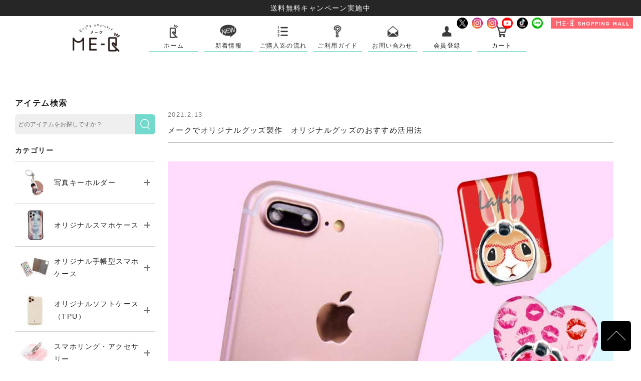

--- FILE ---
content_type: text/html; charset=UTF-8
request_url: https://www.me-q.jp/topic/memo20210213
body_size: 62803
content:
<!DOCTYPE html PUBLIC "-//W3C//DTD XHTML 1.0 Strict//EN" "http://www.w3.org/TR/xhtml1/DTD/xhtml1-strict.dtd">
<html xmlns="http://www.w3.org/1999/xhtml">
<head>
<meta http-equiv="Content-Type" content="text/html; charset=utf-8" />
<meta http-equiv="Content-Style-Type" content="text/css" />
<meta http-equiv="Content-Script-Type" content="text/javascript" />
<meta name="thumbnail" content="https://www.me-q.jp/wp/wp-content/uploads/2021/03/pagemap.jpg" />
<meta name="keywords" content="スマホ,ケース,アイコス,モバイルバッテリー,カードケース,キーホルダー,オリジナルグッズ,ME-Q,メーク" />
<title>メークでオリジナルグッズ製作 オリジナルグッズのおすすめ活用法 | 【国内最安】オリジナルスマホケース・iPhoneケース・Androidケース・オリジナルグッズを1個から格安作成｜作り方も簡単で安い！オーダーメイドで即日お届けできるME-Q（メーク）</title><link rel="preload" href="//googleads.g.doubleclick.net/pagead/viewthroughconversion/997602949/?guid=ON&amp;script=0" as="image" /><link rel="preload" href="https://www.me-q.jp/wp/wp-content/uploads/2020/11/logo.png" as="image" />

		<!-- All in One SEO 4.1.0.3 -->
		<meta name="description" content="「オリジナルグッズを企画、販売したいけど、どんなグッズを選んだら良いか分からない、幾らかかるのかもわからないし在庫管理が大変そう。」 そんな時はメーク（ME-Q）にお任せください。 メークは個人のお客様の小ロットのご注文や"/>
		<meta name="robots" content="noindex, nofollow, max-snippet:-1, max-image-preview:large, max-video-preview:-1"/>
		<meta name="google-site-verification" content="BNay8NhUW2xppYQUQl-jVXd0q7xcGmJ4msLkiaZpLFc" />
		<link rel="canonical" href="https://www.me-q.jp/topic/memo20210213" />
		<meta property="og:site_name" content="【国内最安】オリジナルスマホケース・iPhoneケース・Androidケース・オリジナルグッズを1個から格安作成｜作り方も簡単で安い！オーダーメイドで即日お届けできるME-Q（メーク）" />
		<meta property="og:type" content="article" />
		<meta property="og:title" content="メークでオリジナルグッズ製作 オリジナルグッズのおすすめ活用法 | 【国内最安】オリジナルスマホケース・iPhoneケース・Androidケース・オリジナルグッズを1個から格安作成｜作り方も簡単で安い！オーダーメイドで即日お届けできるME-Q（メーク）" />
		<meta property="og:description" content="「オリジナルグッズを企画、販売したいけど、どんなグッズを選んだら良いか分からない、幾らかかるのかもわからないし在庫管理が大変そう。」 そんな時はメーク（ME-Q）にお任せください。 メークは個人のお客様の小ロットのご注文や" />
		<meta property="og:url" content="https://www.me-q.jp/topic/memo20210213" />
		<meta property="fb:app_id" content="494119967618407" />
		<meta property="fb:admins" content="100008187511896" />
		<meta property="og:image" content="https://www.me-q.jp/wp/wp-content/uploads/2021/02/iring.jpg" />
		<meta property="og:image:secure_url" content="https://www.me-q.jp/wp/wp-content/uploads/2021/02/iring.jpg" />
		<meta property="og:image:width" content="800" />
		<meta property="og:image:height" content="800" />
		<meta property="article:published_time" content="2021-02-13T04:04:32Z" />
		<meta property="article:modified_time" content="2023-03-09T02:17:56Z" />
		<meta property="article:publisher" content="https://www.facebook.com/me-q-1774612432837058/" />
		<meta name="twitter:card" content="summary_large_image" />
		<meta name="twitter:site" content="@meq_jp" />
		<meta name="twitter:domain" content="www.me-q.jp" />
		<meta name="twitter:title" content="メークでオリジナルグッズ製作 オリジナルグッズのおすすめ活用法 | 【国内最安】オリジナルスマホケース・iPhoneケース・Androidケース・オリジナルグッズを1個から格安作成｜作り方も簡単で安い！オーダーメイドで即日お届けできるME-Q（メーク）" />
		<meta name="twitter:description" content="「オリジナルグッズを企画、販売したいけど、どんなグッズを選んだら良いか分からない、幾らかかるのかもわからないし在庫管理が大変そう。」 そんな時はメーク（ME-Q）にお任せください。 メークは個人のお客様の小ロットのご注文や" />
		<meta name="twitter:image" content="https://www.me-q.jp/wp/wp-content/uploads/2021/02/iring.jpg" />
		<script type="application/ld+json" class="aioseo-schema">
			{"@context":"https:\/\/schema.org","@graph":[{"@type":"WebSite","@id":"https:\/\/www.me-q.jp\/#website","url":"https:\/\/www.me-q.jp\/","name":"\u3010\u56fd\u5185\u6700\u5b89\u3011\u30aa\u30ea\u30b8\u30ca\u30eb\u30b9\u30de\u30db\u30b1\u30fc\u30b9\u30fbiPhone\u30b1\u30fc\u30b9\u30fbAndroid\u30b1\u30fc\u30b9\u30fb\u30aa\u30ea\u30b8\u30ca\u30eb\u30b0\u30c3\u30ba\u30921\u500b\u304b\u3089\u683c\u5b89\u4f5c\u6210\uff5c\u4f5c\u308a\u65b9\u3082\u7c21\u5358\u3067\u5b89\u3044\uff01\u30aa\u30fc\u30c0\u30fc\u30e1\u30a4\u30c9\u3067\u5373\u65e5\u304a\u5c4a\u3051\u3067\u304d\u308bME-Q\uff08\u30e1\u30fc\u30af\uff09","description":"\u3010\u65e5\u672c\u6700\u5b89\u3067\u4f5c\u308c\u308b!\u3011\u30aa\u30ea\u30b8\u30ca\u30eb\u30b9\u30de\u30db\u30b1\u30fc\u30b9\u3084\u30aa\u30ea\u30b8\u30ca\u30eb\u30b0\u30c3\u30ba\u3092\u683c\u5b89\u4fa1\u683c\u30671\u500b\u304b\u3089\u4f5c\u6210\u30fb\u5370\u5237\u3002\u56fd\u5185\u6700\u5927\u306e\u54c1\u63c3\u3048\u3002\u540c\u4eba\u30b0\u30c3\u30ba\u30fb\u30ce\u30d9\u30eb\u30c6\u30a3\u30fbOEM\u30fb\u8a18\u5ff5\u54c1\u30fb\u30d7\u30ec\u30bc\u30f3\u30c8\u3067\u30aa\u30ea\u30b8\u30ca\u30eb\u30b0\u30c3\u30ba\u4f5c\u308b\u306a\u3089ME-Q\uff08\u30e1\u30fc\u30af\uff09\u304c\u304a\u3059\u3059\u3081\u3002iPhone\u3084Android\u306f\u624b\u5e33\u578b\u30b1\u30fc\u30b9\u30fb\u30cf\u30fc\u30c9\u30b1\u30fc\u30b9\u30fb\u30af\u30ea\u30a2\u30b1\u30fc\u30b9\u30fb\u30bd\u30d5\u30c8\u30b1\u30fc\u30b9\u30fb\u30ac\u30e9\u30b9\u30b1\u30fc\u30b9\u7b49\u3067\u3001\u7c21\u5358\u306b\u304a\u3057\u3083\u308c\u306a\u30ab\u30b9\u30bf\u30e0\u30b1\u30fc\u30b9\u304c\u5168\u6a5f\u7a2e\u5bfe\u5fdc\u30aa\u30fc\u30c0\u30fc\u30e1\u30a4\u30c9\u4f5c\u308c\u307e\u3059\u3002AQUOS\u30fbXperia\u30fbGalaxy\u30fbGoogle Pixel\u30fbARROWS\u30fbHUAWEI\u30fbOPPO\u30fbAndroid One\u306a\u3069\u5145\u5b9f\u3002","publisher":{"@id":"https:\/\/www.me-q.jp\/#organization"}},{"@type":"Organization","@id":"https:\/\/www.me-q.jp\/#organization","name":"\u3010\u56fd\u5185\u6700\u5b89\u3011\u30aa\u30ea\u30b8\u30ca\u30eb\u30b9\u30de\u30db\u30b1\u30fc\u30b9\u30fbiPhone\u30b1\u30fc\u30b9\u30fbAndroid\u30b1\u30fc\u30b9\u30fb\u30aa\u30ea\u30b8\u30ca\u30eb\u30b0\u30c3\u30ba\u30921\u500b\u304b\u3089\u683c\u5b89\u4f5c\u6210\uff5c\u4f5c\u308a\u65b9\u3082\u7c21\u5358\u3067\u5b89\u3044\uff01\u30aa\u30fc\u30c0\u30fc\u30e1\u30a4\u30c9\u3067\u5373\u65e5\u304a\u5c4a\u3051\u3067\u304d\u308bME-Q\uff08\u30e1\u30fc\u30af\uff09","url":"https:\/\/www.me-q.jp\/","sameAs":["https:\/\/www.facebook.com\/me-q-1774612432837058\/","https:\/\/twitter.com\/meq_jp"]},{"@type":"BreadcrumbList","@id":"https:\/\/www.me-q.jp\/topic\/memo20210213#breadcrumblist","itemListElement":[{"@type":"ListItem","@id":"https:\/\/www.me-q.jp\/#listItem","position":"1","item":{"@id":"https:\/\/www.me-q.jp\/#item","name":"\u30db\u30fc\u30e0","description":"\u3010\u65e5\u672c\u6700\u5b89\u3067\u4f5c\u308c\u308b!\u3011\u30aa\u30ea\u30b8\u30ca\u30eb\u30b9\u30de\u30db\u30b1\u30fc\u30b9\u3084\u30aa\u30ea\u30b8\u30ca\u30eb\u30b0\u30c3\u30ba\u3092\u683c\u5b89\u4fa1\u683c\u30671\u500b\u304b\u3089\u4f5c\u6210\u30fb\u5370\u5237\u3002\u56fd\u5185\u6700\u5927\u306e\u54c1\u63c3\u3048\u3002\u540c\u4eba\u30b0\u30c3\u30ba\u30fb\u30ce\u30d9\u30eb\u30c6\u30a3\u30fbOEM\u30fb\u8a18\u5ff5\u54c1\u30fb\u30d7\u30ec\u30bc\u30f3\u30c8\u3067\u30aa\u30ea\u30b8\u30ca\u30eb\u30b0\u30c3\u30ba\u4f5c\u308b\u306a\u3089ME-Q\uff08\u30e1\u30fc\u30af\uff09\u304c\u304a\u3059\u3059\u3081\u3002iPhone\u3084Android\u306f\u624b\u5e33\u578b\u30b1\u30fc\u30b9\u30fb\u30cf\u30fc\u30c9\u30b1\u30fc\u30b9\u30fb\u30af\u30ea\u30a2\u30b1\u30fc\u30b9\u30fb\u30bd\u30d5\u30c8\u30b1\u30fc\u30b9\u30fb\u30ac\u30e9\u30b9\u30b1\u30fc\u30b9\u7b49\u3067\u3001\u7c21\u5358\u306b\u304a\u3057\u3083\u308c\u306a\u30ab\u30b9\u30bf\u30e0\u30b1\u30fc\u30b9\u304c\u5168\u6a5f\u7a2e\u5bfe\u5fdc\u30aa\u30fc\u30c0\u30fc\u30e1\u30a4\u30c9\u4f5c\u308c\u307e\u3059\u3002AQUOS\u30fbXperia\u30fbGalaxy\u30fbGoogle Pixel\u30fbARROWS\u30fbHUAWEI\u30fbOPPO\u30fbAndroid One\u306a\u3069\u5145\u5b9f\u3002","url":"https:\/\/www.me-q.jp\/"},"nextItem":"https:\/\/www.me-q.jp\/topic\/memo20210213#listItem"},{"@type":"ListItem","@id":"https:\/\/www.me-q.jp\/topic\/memo20210213#listItem","position":"2","item":{"@id":"https:\/\/www.me-q.jp\/topic\/memo20210213#item","name":"\u30e1\u30fc\u30af\u3067\u30aa\u30ea\u30b8\u30ca\u30eb\u30b0\u30c3\u30ba\u88fd\u4f5c\u3000\u30aa\u30ea\u30b8\u30ca\u30eb\u30b0\u30c3\u30ba\u306e\u304a\u3059\u3059\u3081\u6d3b\u7528\u6cd5","description":"\u300c\u30aa\u30ea\u30b8\u30ca\u30eb\u30b0\u30c3\u30ba\u3092\u4f01\u753b\u3001\u8ca9\u58f2\u3057\u305f\u3044\u3051\u3069\u3001\u3069\u3093\u306a\u30b0\u30c3\u30ba\u3092\u9078\u3093\u3060\u3089\u826f\u3044\u304b\u5206\u304b\u3089\u306a\u3044\u3001\u5e7e\u3089\u304b\u304b\u308b\u306e\u304b\u3082\u308f\u304b\u3089\u306a\u3044\u3057\u5728\u5eab\u7ba1\u7406\u304c\u5927\u5909\u305d\u3046\u3002\u300d \u305d\u3093\u306a\u6642\u306f\u30e1\u30fc\u30af\uff08ME-Q\uff09\u306b\u304a\u4efb\u305b\u304f\u3060\u3055\u3044\u3002 \u30e1\u30fc\u30af\u306f\u500b\u4eba\u306e\u304a\u5ba2\u69d8\u306e\u5c0f\u30ed\u30c3\u30c8\u306e\u3054\u6ce8\u6587\u3084","url":"https:\/\/www.me-q.jp\/topic\/memo20210213"},"previousItem":"https:\/\/www.me-q.jp\/#listItem"}]},{"@type":"Person","@id":"https:\/\/www.me-q.jp\/author\/staff2#author","url":"https:\/\/www.me-q.jp\/author\/staff2","name":"staff2","image":{"@type":"ImageObject","@id":"https:\/\/www.me-q.jp\/topic\/memo20210213#authorImage","url":"https:\/\/secure.gravatar.com\/avatar\/e6b769e5184c151507143314b2ede832?s=96&d=mm&r=g","width":"96","height":"96","caption":"staff2"},"sameAs":["https:\/\/www.facebook.com\/me-q-1774612432837058\/","https:\/\/twitter.com\/meq_jp"]},{"@type":"WebPage","@id":"https:\/\/www.me-q.jp\/topic\/memo20210213#webpage","url":"https:\/\/www.me-q.jp\/topic\/memo20210213","name":"\u30e1\u30fc\u30af\u3067\u30aa\u30ea\u30b8\u30ca\u30eb\u30b0\u30c3\u30ba\u88fd\u4f5c \u30aa\u30ea\u30b8\u30ca\u30eb\u30b0\u30c3\u30ba\u306e\u304a\u3059\u3059\u3081\u6d3b\u7528\u6cd5 | \u3010\u56fd\u5185\u6700\u5b89\u3011\u30aa\u30ea\u30b8\u30ca\u30eb\u30b9\u30de\u30db\u30b1\u30fc\u30b9\u30fbiPhone\u30b1\u30fc\u30b9\u30fbAndroid\u30b1\u30fc\u30b9\u30fb\u30aa\u30ea\u30b8\u30ca\u30eb\u30b0\u30c3\u30ba\u30921\u500b\u304b\u3089\u683c\u5b89\u4f5c\u6210\uff5c\u4f5c\u308a\u65b9\u3082\u7c21\u5358\u3067\u5b89\u3044\uff01\u30aa\u30fc\u30c0\u30fc\u30e1\u30a4\u30c9\u3067\u5373\u65e5\u304a\u5c4a\u3051\u3067\u304d\u308bME-Q\uff08\u30e1\u30fc\u30af\uff09","description":"\u300c\u30aa\u30ea\u30b8\u30ca\u30eb\u30b0\u30c3\u30ba\u3092\u4f01\u753b\u3001\u8ca9\u58f2\u3057\u305f\u3044\u3051\u3069\u3001\u3069\u3093\u306a\u30b0\u30c3\u30ba\u3092\u9078\u3093\u3060\u3089\u826f\u3044\u304b\u5206\u304b\u3089\u306a\u3044\u3001\u5e7e\u3089\u304b\u304b\u308b\u306e\u304b\u3082\u308f\u304b\u3089\u306a\u3044\u3057\u5728\u5eab\u7ba1\u7406\u304c\u5927\u5909\u305d\u3046\u3002\u300d \u305d\u3093\u306a\u6642\u306f\u30e1\u30fc\u30af\uff08ME-Q\uff09\u306b\u304a\u4efb\u305b\u304f\u3060\u3055\u3044\u3002 \u30e1\u30fc\u30af\u306f\u500b\u4eba\u306e\u304a\u5ba2\u69d8\u306e\u5c0f\u30ed\u30c3\u30c8\u306e\u3054\u6ce8\u6587\u3084","inLanguage":"ja","isPartOf":{"@id":"https:\/\/www.me-q.jp\/#website"},"breadcrumb":{"@id":"https:\/\/www.me-q.jp\/topic\/memo20210213#breadcrumblist"},"author":"https:\/\/www.me-q.jp\/topic\/memo20210213#author","creator":"https:\/\/www.me-q.jp\/topic\/memo20210213#author","image":{"@type":"ImageObject","@id":"https:\/\/www.me-q.jp\/#mainImage","url":"https:\/\/www.me-q.jp\/wp\/wp-content\/uploads\/2021\/02\/iring.jpg","width":"800","height":"800"},"primaryImageOfPage":{"@id":"https:\/\/www.me-q.jp\/topic\/memo20210213#mainImage"},"datePublished":"2021-02-13T04:04:32+00:00","dateModified":"2023-03-09T02:17:56+00:00"}]}
		</script>
		<script type="text/javascript" >
			window.ga=window.ga||function(){(ga.q=ga.q||[]).push(arguments)};ga.l=+new Date;
			ga('create', "UA-108713923-1", { 'cookieDomain': 'me-q.jp' } );
			ga('send', 'pageview');
		</script>
		<script async src="https://www.google-analytics.com/analytics.js"></script>
		<!-- All in One SEO -->

<link rel='dns-prefetch' href='//s.w.org' />
		<script type="text/javascript">
			window._wpemojiSettings = {"baseUrl":"https:\/\/s.w.org\/images\/core\/emoji\/12.0.0-1\/72x72\/","ext":".png","svgUrl":"https:\/\/s.w.org\/images\/core\/emoji\/12.0.0-1\/svg\/","svgExt":".svg","source":{"concatemoji":"https:\/\/www.me-q.jp\/wp\/wp-includes\/js\/wp-emoji-release.min.js?ver=5.2.21"}};
			!function(e,a,t){var n,r,o,i=a.createElement("canvas"),p=i.getContext&&i.getContext("2d");function s(e,t){var a=String.fromCharCode;p.clearRect(0,0,i.width,i.height),p.fillText(a.apply(this,e),0,0);e=i.toDataURL();return p.clearRect(0,0,i.width,i.height),p.fillText(a.apply(this,t),0,0),e===i.toDataURL()}function c(e){var t=a.createElement("script");t.src=e,t.defer=t.type="text/javascript",a.getElementsByTagName("head")[0].appendChild(t)}for(o=Array("flag","emoji"),t.supports={everything:!0,everythingExceptFlag:!0},r=0;r<o.length;r++)t.supports[o[r]]=function(e){if(!p||!p.fillText)return!1;switch(p.textBaseline="top",p.font="600 32px Arial",e){case"flag":return s([55356,56826,55356,56819],[55356,56826,8203,55356,56819])?!1:!s([55356,57332,56128,56423,56128,56418,56128,56421,56128,56430,56128,56423,56128,56447],[55356,57332,8203,56128,56423,8203,56128,56418,8203,56128,56421,8203,56128,56430,8203,56128,56423,8203,56128,56447]);case"emoji":return!s([55357,56424,55356,57342,8205,55358,56605,8205,55357,56424,55356,57340],[55357,56424,55356,57342,8203,55358,56605,8203,55357,56424,55356,57340])}return!1}(o[r]),t.supports.everything=t.supports.everything&&t.supports[o[r]],"flag"!==o[r]&&(t.supports.everythingExceptFlag=t.supports.everythingExceptFlag&&t.supports[o[r]]);t.supports.everythingExceptFlag=t.supports.everythingExceptFlag&&!t.supports.flag,t.DOMReady=!1,t.readyCallback=function(){t.DOMReady=!0},t.supports.everything||(n=function(){t.readyCallback()},a.addEventListener?(a.addEventListener("DOMContentLoaded",n,!1),e.addEventListener("load",n,!1)):(e.attachEvent("onload",n),a.attachEvent("onreadystatechange",function(){"complete"===a.readyState&&t.readyCallback()})),(n=t.source||{}).concatemoji?c(n.concatemoji):n.wpemoji&&n.twemoji&&(c(n.twemoji),c(n.wpemoji)))}(window,document,window._wpemojiSettings);
		</script>
		<style type="text/css">
img.wp-smiley,
img.emoji {
	display: inline !important;
	border: none !important;
	box-shadow: none !important;
	height: 1em !important;
	width: 1em !important;
	margin: 0 .07em !important;
	vertical-align: -0.1em !important;
	background: none !important;
	padding: 0 !important;
}
</style>
	<link rel='stylesheet' id='wp-block-library-css'  href='https://www.me-q.jp/wp/wp-includes/css/dist/block-library/style.min.css?ver=5.2.21' type='text/css' media='all' />
<link rel='stylesheet' id='contact-form-7-css'  href='https://www.me-q.jp/wp/wp-content/plugins/contact-form-7/includes/css/styles.css?ver=5.1.4' type='text/css' media='all' />
<link rel='stylesheet' id='pz-linkcard-css'  href='//www.me-q.jp/wp/wp-content/uploads/pz-linkcard/style.css?ver=5.2.21' type='text/css' media='all' />
<link rel='stylesheet' id='wc-shortcodes-style-css'  href='https://www.me-q.jp/wp/wp-content/plugins/wc-shortcodes/public/assets/css/style.css?ver=3.46' type='text/css' media='all' />
<link rel='stylesheet' id='jquery-ui-smoothness-css'  href='https://www.me-q.jp/wp/wp-content/plugins/contact-form-7/includes/js/jquery-ui/themes/smoothness/jquery-ui.min.css?ver=1.11.4' type='text/css' media='screen' />
<link rel='stylesheet' id='wordpresscanvas-font-awesome-css'  href='https://www.me-q.jp/wp/wp-content/plugins/wc-shortcodes/public/assets/css/font-awesome.min.css?ver=4.7.0' type='text/css' media='all' />
<script type='text/javascript' src='https://www.me-q.jp/wp/wp-includes/js/jquery/jquery.js?ver=1.12.4-wp'></script>
<script type='text/javascript' src='https://www.me-q.jp/wp/wp-includes/js/jquery/jquery-migrate.min.js?ver=1.4.1' defer></script>
<script type='text/javascript'>
/* <![CDATA[ */
var wpso = {"ajaxurl":"https:\/\/www.me-q.jp\/wp\/wp-admin\/admin-ajax.php","nonce":"1fec45b441","user_items":[]};
/* ]]> */
</script>
<script type='text/javascript' src='https://www.me-q.jp/wp/wp-content/plugins/wp-sort-order/js/front-scripts.js?ver=2026010710' defer></script>
<link rel='https://api.w.org/' href='https://www.me-q.jp/wp-json/' />
<link rel="EditURI" type="application/rsd+xml" title="RSD" href="https://www.me-q.jp/wp/xmlrpc.php?rsd" />
<link rel="wlwmanifest" type="application/wlwmanifest+xml" href="https://www.me-q.jp/wp/wp-includes/wlwmanifest.xml" /> 
<link rel='prev' title='オリジナルスピーカーを1個から格安印刷・作成｜ワイヤレスBluetoothスピーカーをフルカラーでイラスト・写真・名入れで作れます。OEMにもおすすめME-Q（メーク）' href='https://www.me-q.jp/topic/wireless-speaker' />
<link rel='next' title='【最新】スマホグッズが便利：ME-Qおすすめ　生活を変える必須アイテム完全ガイド' href='https://www.me-q.jp/topic/memo20210212' />
<link rel='shortlink' href='https://www.me-q.jp/?p=12157' />
<link rel="alternate" type="application/json+oembed" href="https://www.me-q.jp/wp-json/oembed/1.0/embed?url=https%3A%2F%2Fwww.me-q.jp%2Ftopic%2Fmemo20210213" />
<link rel="alternate" type="text/xml+oembed" href="https://www.me-q.jp/wp-json/oembed/1.0/embed?url=https%3A%2F%2Fwww.me-q.jp%2Ftopic%2Fmemo20210213&#038;format=xml" />
<link fetchpriority=high rel="preload" as="image" href="https://www.me-q.jp/wp/wp-content/uploads/2021/02/iring.jpg">		<style type="text/css" id="wp-custom-css">
			/*
ここに独自の CSS を追加することができます。

詳しくは上のヘルプアイコンをクリックしてください。
*/


.pagination {
    display: flex;
    justify-content: center;
    align-items: center;
}

.pagination a, .pagination span {
    font-size: 1.5em;
    padding: 0 0px;
    width: 30px;
		height: 30px;
		line-height:30px;
    text-align: center;
}

.pagination span {
    border: 3px solid #62d5c2;
    border-radius: 35px;
}

@media (max-width:768px){
.pagination a, .pagination span {
    height: 30px;
    padding: 0;
    width: 30px;
    border-radius: 50%;
    line-height: 30px;
    font-size: 1em;
}
}

.pagination a, .pagination span {
    margin: 0 10px;
}

.pagination a {
    border: 3px solid white;
    border-radius: 50%;
    transition: all .4s ease;
}

.pagination a:hover {
    background: #999;
    border-color: #999;
    color: white;
}		</style>
		
<link rel="icon" sizes="16x16" href="/shop/item/make/design/img01/favicon-16.png">
<link rel="icon" sizes="32x32" href="/shop/item/make/design/img01/favicon-32.png">
<link rel="icon" sizes="48x48" href="/shop/item/make/design/img01/favicon-48.png">


<link rel="stylesheet" type="text/css" href="/shop/item/make/design/template01/css/original.css" />


<link rel="stylesheet" type="text/css" href="/css/module/top.css"><link rel="stylesheet" type="text/css" href="/css/module/topic.css">
<script type="text/javascript">
var google_tag_params = {
dynx_itemid: 'REPLACE_WITH_VALUE',
dynx_itemid2: 'REPLACE_WITH_VALUE',
dynx_pagetype: 'REPLACE_WITH_VALUE',
dynx_totalvalue: 'REPLACE_WITH_VALUE',
};
</script>
<script type="text/javascript">
/* <![CDATA[ */
var google_conversion_id = 997602949;
var google_custom_params = window.google_tag_params;
var google_remarketing_only = true;
/* ]]> */
</script>
<script type="text/javascript" src="//www.googleadservices.com/pagead/conversion.js" defer>
</script>
<noscript>
<div style="display:inline;">
<img data-perfmatters-preload height="1" width="1" style="border-style:none;" alt="" src="//googleads.g.doubleclick.net/pagead/viewthroughconversion/997602949/?guid=ON&amp;script=0"/>
</div>
</noscript>

<!-- Google Tag Manager -->
<script data-pmdelayedscript="[data-uri]" data-cfasync="false" data-no-optimize="1" data-no-defer="1" data-no-minify="1"></script>
<!-- End Google Tag Manager -->

<script src="//statics.a8.net/a8sales/a8sales.js" defer></script>

<!--
<PageMap>
<DataObject type="thumbnail">
<Attribute name="src" value="https://www.me-q.jp/wp/wp-content/uploads/2021/03/pagemap.jpg"/>
<Attribute name="width" value="100"/>
<Attribute name="height" value="130"/>
</DataObject>
</PageMap>
-->
	
</head>
<body class="topic-template-default single single-topic postid-12157 single-format-standard wc-shortcodes-font-awesome-enabled">

<!-- Google Tag Manager (noscript) -->
<noscript><iframe src="https://www.googletagmanager.com/ns.html?id=GTM-5C94GX3"
height="0" width="0" style="display:none;visibility:hidden"></iframe></noscript>
<!-- End Google Tag Manager (noscript) -->

<div class="layout_body">
<div class="layout_header">
<script type="text/javascript" src="/shop/item/make/design/template01/js/original.js" charset="utf-8"></script>
<script type="text/javascript" src="/shop/item/make/design/template01/js/original2.js" charset="utf-8"></script>
<!--
<script type="text/javascript" src="/js/setting.js" charset="utf-8"></script>
<script type="text/javascript" src="https://c28.future-shop.jp/shop/js/fs2api.js" charset="utf-8"></script>
<script type="text/javascript">
FS2.repeater({
ssldomain:'c28.future-shop.jp',
shopKey:'make',
guest:function(json){
},
member:function(json){
}
});
</script>
-->
<style>
@media only screen and (max-width: 767px) {
#notification {
height: 48px;
}
}
@media only screen and (min-width: 768px) {
#notification {
height: 32px;
}
}
</style>
<div id="header">
<div id="notification" style="background: rgb(0 0 0 / 85%);">
<a href="https://www.me-q.jp/topic/free-shipping-campaign?utm_source=topbana&utm_medium=topbana&utm_campaign=topbana" style="display: flex; color: white; align-items: center; height: 100%; justify-content: center;">
送料無料キャンペーン実施中</a>
</div>

<div id="head_top"><div class="wrap">
<h1 id="logo">
<a href="https://www.me-q.jp/">
<img data-perfmatters-preload src="https://www.me-q.jp/wp/wp-content/uploads/2020/11/logo.png" alt="アクリルキーホルダー・アクスタ・オリジナルスマホケース・オリジナルバッグ・小物ケース・オリジナルTシャツなどオリジナルグッズが国内最安で1個から簡単に作成可能｜ME-Q（メーク）" />
</a>
</h1><!--
--><div id="gnav">
<ul class="nav"><!--
--><li class="nav_make"><a data-color="#ffd2f3" href="https://www.me-q.jp/" alt="オリジナルグッズを1個から制作・作成">ホーム</a></li><!--
--><li class="nav_account"><a href="https://www.me-q.jp/topic" alt="新着情報">新着情報</a></li><!--
--><li class="nav_flow"><a href="https://www.me-q.jp/flow/" alt="ご購入迄の流れ">ご購入迄の流れ</a></li><!--
<li class="nav_item"><a href="https://www.me-q.jp/meq/item/item1/">ME-Qアイテム</a></li>
--><li class="nav_faq"><a href="https://www.me-q.jp/faq/" alt="FAQ">ご利用ガイド</a></li><!--
--><li class="nav_contact"><a href="https://www.me-q.jp/contact/" alt="お問い合わせ">お問い合わせ</a></li><!--
--><li class="nav_mypage"><a href="https://www.me-q.jp/fs/make/Login.html" alt="会員登録">会員登録</a></li><!--
--><li class="nav_cart"><a href="https://www.me-q.jp/fs/make/ShoppingCart.html" alt="カート">カート</a></li><!--


--></ul>
<p class="btn"><a href="https://www.me-q.jp/fs/make/c/shoppingmall"><img src="https://www.me-q.jp/wp/wp-content/uploads/2024/09/logo-mall-2.png" alt="SHOPPING PAGE" /></a></p>
<ul class="sns">
<li><a href="https://twitter.com/meq_jp" target="_blank"><img src="https://www.me-q.jp/wp/wp-content/uploads/2021/03/tw_56.png" alt="twitter" /></a></li>
<li><a href="https://www.instagram.com/meq.jp/" target="_blank"><img src="https://www.me-q.jp/wp/wp-content/uploads/2021/03/in_56.png" alt="instagram" /></a></li>	
<li><a href="https://www.instagram.com/meq.baby/" target="_blank"><img src="https://www.me-q.jp/wp/wp-content/uploads/2021/03/in_56.png" alt="instagram" /></a></li>
<li><a href="https://www.youtube.com/@me-qchannel6643" target="_blank"><img src="https://www.me-q.jp/wp/wp-content/uploads/2021/03/you_56.png" alt="YouTube" /></a></li>
<li><a href="https://www.tiktok.com/@meq.baby" target="_blank"><img src="https://www.me-q.jp/wp/wp-content/uploads/2021/03/tik_56.png" alt="TikTok" /></a></li>

<li><a href="https://lin.ee/L8obYap" target="_blank"><img src="https://www.me-q.jp/wp/wp-content/uploads/2021/03/line56.png" alt="line" /></a></li>
</ul>
</div>
<!-- gnav -->
<p class="menu"><a href="#gnav"><img src="https://www.me-q.jp/wp/wp-content/uploads/2020/11/sp_menu.png" alt="MENU" /></a></p>
</div></div>
<!-- head_top -->
<div class="info"  style="margin-top: 32px;" ><!--
--><ul class="sns"><!--
--><li><a href="https://twitter.com/meq_jp" target="_blank"><img src="https://www.me-q.jp/wp/wp-content/uploads/2021/03/tw.png" alt="twitter" /></a></li><!--
--><li><a href="https://www.instagram.com/meq.jp/" target="_blank"><img src="https://www.me-q.jp/wp/wp-content/uploads/2021/03/in.png" alt="instagram" /></a></li><!--
--><li><a href="https://www.instagram.com/meq.baby/" target="_blank"><img src="https://www.me-q.jp/wp/wp-content/uploads/2021/03/in.png" alt="instagram" /></a></li><!--
--><li><a href="https://www.youtube.com/@me-qchannel6643" target="_blank"><img src="https://www.me-q.jp/wp/wp-content/uploads/2021/03/you.png" alt="YouTube" /></a></li><!--
--><li><a href="https://www.tiktok.com/@meq.baby" target="_blank"><img src="https://www.me-q.jp/wp/wp-content/uploads/2021/03/tik.png" alt="TikTok" /></a></li><!--
--><li><a href="https://lin.ee/L8obYap" target="_blank"><img src="https://www.me-q.jp/wp/wp-content/uploads/2021/03/line46.png" alt="line" /></a></li><!--
</ul><!--
--><div class="make"><a href="https://www.me-q.jp/fs/make/c/shoppingmall">
<img src="https://www.me-q.jp/wp/wp-content/uploads/2024/09/logo-mall.jpg" alt="SHOPPING PAGE" />
</a></div><!--
--></div>
</div>
<!-- header -->
</div>


<div id="contents">

<script type="text/javascript">
jQuery(function($){
if($('.sim-modal').length){
$('.sim-modal').each(function(){
$(this).simulationModal();
});
};
$("#gnav .nav_pickup a").addClass("on");
if($('.sim-block').length){
var IC=function(search){
var defer=$.Deferred();
$.ajax({
type:'get',
url:'/item-category'+search,
data:{
simType:'getHtml'
},
dataType:'html',
success:defer.resolve,
error:defer.reject,
cache:false
});
return defer.promise();
};
var ICDef=$.Deferred().resolve().promise();
var itemCategoryAjax=function(search,$block){
ICDef=ICDef.then(function(){
return IC(search).then(function(data){
$block.html(data);
$block.find('.btn_make').each(function(){
$(this).find('a').simulationModal();
});
});
});
};
$('.sim-block').each(function(){
var $block=$(this);
var search=$block.data('sim-search');
if(search) itemCategoryAjax(search,$block);
});
};
});
</script>
<style>
@media screen and (max-width: 740px) {
#topic_detail {
padding: 86px 0 ;
}
}
</style>
<div id="topic_detail" class="clearfix">
<!--<h2 class="title1"><img src="https://www.me-q.jp/wp/wp-content/uploads/2020/11/title_topic.png" alt="アクリルキーホルダー・アクスタ・オリジナルスマホケース・オリジナルバッグ・小物ケース・オリジナルTシャツなどオリジナルグッズが国内最安で1個から簡単に作成可能｜ME-Q（メーク）"></h2>-->

<style>
.i-refine__nav__detail__links a { display: flex; align-items: center; }
.i-refine__nav__detail__links i { display: block; position: relative; width: 60px; height: 60px; /*border-radius: 50%; overflow: hidden;*/ }
.i-refine__nav__detail__links i img { position: absolute; top: 0; left: 0; width: 100%; height: 100%; max-width: inherit; object-fit: cover; font-family: 'object-fit: cover;' }
.i-refine__nav__detail__links span { display: block; width: 100%; }
.i-refine__nav__detail__links i + span { margin-left: 8px; width: calc(100% - 80px); }
@media screen and (max-width: 768px) {
	.i-refine__nav__detail__links i { width: 60px; height: 60px; }
	.i-refine__nav__detail__links i + span { margin-left: 20px; width: calc(100% - 100px); }
}
</style>
<aside class="i-refine">
	<form action="https://www.me-q.jp/item-category" method="get">
		<div class="i-refine--top">
			<h3 class="i-refine--title">アイテム検索</h3>
			<div class="i-refine__search">
				<p class="i-refine__search--keyword"><input type="search" name="keyword" placeholder="どのアイテムをお探しですか？"></p>
				<p class="i-refine__search--submit"><button type="submit">検索</button></p>
			</div>
			<p class="i-refine--menu"><a href="#"><span>メニュー</span></a></p>
		</div>
		<nav class="i-refine__nav">
			<h3 class="i-refine--title">アイテム検索</h3>
			<div class="i-refine__nav__frame">
				<dl class="i-refine__nav__detail">
					<dt class="i-refine__nav__detail--title">カテゴリー</dt>
					<dd class="i-refine__nav__detail__links">
						<ul>
															<li>
									<a href="#"><i><img class="lazy--image" src="" data-src="https://www.me-q.jp/wp/wp-content/uploads/2020/11/44.jpg"></i><span>写真キーホルダー</span></a>
									<ul>
										<li><label><input type="radio" name="category" value="2828"><i></i>すべての写真キーホルダー</label></li>
																					<li><label><input type="radio" name="category" value="2829"><i></i>アクリルキーホルダー</label></li>
																					<li><label><input type="radio" name="category" value="2862"><i></i>《オーロラ・ラメ入り》アクリルキーホルダー</label></li>
																					<li><label><input type="radio" name="category" value="2863"><i></i>カラーアクキー</label></li>
																					<li><label><input type="radio" name="category" value="3351"><i></i>ダイカットアクリルブロック</label></li>
																					<li><label><input type="radio" name="category" value="3083"><i></i>アンブレラマーカー</label></li>
																					<li><label><input type="radio" name="category" value="3000"><i></i>アクスタになるキーホルダー</label></li>
																					<li><label><input type="radio" name="category" value="2997"><i></i>アクリルスマホスタンドキーホルダー</label></li>
																					<li><label><input type="radio" name="category" value="2858"><i></i>ルームキー</label></li>
																					<li><label><input type="radio" name="category" value="2861"><i></i>お守りキーホルダー</label></li>
																					<li><label><input type="radio" name="category" value="2860"><i></i>カラーお守りキーホルダー</label></li>
																					<li><label><input type="radio" name="category" value="2852"><i></i>LEDアクリルキーホルダー</label></li>
																					<li><label><input type="radio" name="category" value="3064"><i></i>LED看板キーホルダー</label></li>
																					<li><label><input type="radio" name="category" value="2865"><i></i>特大サイズ アクリルキーホルダー</label></li>
																					<li><label><input type="radio" name="category" value="2866"><i></i>《オーロラ・ラメ入り》特大サイズアクリルキーホルダー</label></li>
																					<li><label><input type="radio" name="category" value="2843"><i></i>キャンディキーホルダー</label></li>
																					<li><label><input type="radio" name="category" value="2833"><i></i>アクリル絵馬＆木札</label></li>
																					<li><label><input type="radio" name="category" value="2857"><i></i>アクリルドミノ</label></li>
																					<li><label><input type="radio" name="category" value="2874"><i></i>丸型アクキー</label></li>
																					<li><label><input type="radio" name="category" value="2875"><i></i>正方形アクキー</label></li>
																					<li><label><input type="radio" name="category" value="2880"><i></i>ハート型アクキー</label></li>
																					<li><label><input type="radio" name="category" value="2879"><i></i>うちわ型アクキー</label></li>
																					<li><label><input type="radio" name="category" value="2878"><i></i>タグ型アクキー</label></li>
																					<li><label><input type="radio" name="category" value="2877"><i></i>楕円型アクキー</label></li>
																					<li><label><input type="radio" name="category" value="2876"><i></i>長方形アクキー</label></li>
																					<li><label><input type="radio" name="category" value="2884"><i></i>クマ型アクキー</label></li>
																					<li><label><input type="radio" name="category" value="2883"><i></i>猫型アクキー</label></li>
																					<li><label><input type="radio" name="category" value="2882"><i></i>ユニフォーム型アクキー</label></li>
																					<li><label><input type="radio" name="category" value="2881"><i></i>星型アクキー</label></li>
																					<li><label><input type="radio" name="category" value="2885"><i></i>モーテル型アクキー</label></li>
																					<li><label><input type="radio" name="category" value="3053"><i></i>ゲームカセット型アクキー</label></li>
																					<li><label><input type="radio" name="category" value="2864"><i></i>ユニフォーム型 アクリルキーホルダー</label></li>
																					<li><label><input type="radio" name="category" value="3014"><i></i>アクリルこま</label></li>
																					<li><label><input type="radio" name="category" value="2851"><i></i>スライドミラーキーホルダー</label></li>
																					<li><label><input type="radio" name="category" value="3006"><i></i>アルバムキーホルダー</label></li>
																					<li><label><input type="radio" name="category" value="3236"><i></i>ミニCDキーホルダー</label></li>
																					<li><label><input type="radio" name="category" value="3458"><i></i>カセットテープキーホルダー</label></li>
																					<li><label><input type="radio" name="category" value="2831"><i></i>オーロラミニ財布</label></li>
																					<li><label><input type="radio" name="category" value="2856"><i></i>ラバーコインケース</label></li>
																					<li><label><input type="radio" name="category" value="2867"><i></i>PVCお守り袋キーホルダー</label></li>
																					<li><label><input type="radio" name="category" value="2839"><i></i>ピルケース</label></li>
																					<li><label><input type="radio" name="category" value="2837"><i></i>バッグハンガー</label></li>
																					<li><label><input type="radio" name="category" value="2836"><i></i>防犯ブザー</label></li>
																					<li><label><input type="radio" name="category" value="2859"><i></i>モーテルキータグ</label></li>
																					<li><label><input type="radio" name="category" value="2849"><i></i>ウッドキータグ</label></li>
																					<li><label><input type="radio" name="category" value="2850"><i></i>ラメモーテルキータグ</label></li>
																					<li><label><input type="radio" name="category" value="2838"><i></i>スマホ型キーホルダー</label></li>
																					<li><label><input type="radio" name="category" value="2830"><i></i>キーカバー</label></li>
																					<li><label><input type="radio" name="category" value="2834"><i></i>リールストラップ</label></li>
																					<li><label><input type="radio" name="category" value="2835"><i></i>カラビナ付きリールストラップ</label></li>
																					<li><label><input type="radio" name="category" value="2847"><i></i>レザーキーホルダー</label></li>
																					<li><label><input type="radio" name="category" value="2848"><i></i>ミラー付きレザーキーホルダー</label></li>
																					<li><label><input type="radio" name="category" value="2846"><i></i>ラバーキーホルダー</label></li>
																					<li><label><input type="radio" name="category" value="2845"><i></i>グリッターキーホルダー</label></li>
																					<li><label><input type="radio" name="category" value="3196"><i></i>クッションキーホルダー</label></li>
																					<li><label><input type="radio" name="category" value="2844"><i></i>ロールフィルムキーホルダー</label></li>
																					<li><label><input type="radio" name="category" value="2855"><i></i>クリアマルチケースS</label></li>
																					<li><label><input type="radio" name="category" value="2854"><i></i>カラビナ付クリアマルチケース</label></li>
																					<li><label><input type="radio" name="category" value="2853"><i></i>オーロラクリアマルチケース</label></li>
																					<li><label><input type="radio" name="category" value="2841"><i></i>パスケース</label></li>
																					<li><label><input type="radio" name="category" value="2842"><i></i>クリアパスケース</label></li>
																					<li><label><input type="radio" name="category" value="2840"><i></i>２ポケットパスケース</label></li>
																					<li><label><input type="radio" name="category" value="2832"><i></i>ユニフォーム型パスケース</label></li>
																			</ul>
								</li>
															<li>
									<a href="#"><i><img class="lazy--image" src="" data-src="https://www.me-q.jp/wp/wp-content/uploads/2021/03/1-268-e1642643309657.jpg"></i><span>オリジナルスマホケース</span></a>
									<ul>
										<li><label><input type="radio" name="category" value="586"><i></i>すべてのオリジナルスマホケース</label></li>
																					<li><label><input type="radio" name="category" value="3623"><i></i>着せ替えスマホケース（レイヤースナップケース）</label></li>
																					<li><label><input type="radio" name="category" value="587"><i></i>ハードケース</label></li>
																					<li><label><input type="radio" name="category" value="588"><i></i>ソフトケース</label></li>
																					<li><label><input type="radio" name="category" value="626"><i></i>コートケース</label></li>
																					<li><label><input type="radio" name="category" value="627"><i></i>マットケース</label></li>
																					<li><label><input type="radio" name="category" value="639"><i></i>グリッターケース</label></li>
																					<li><label><input type="radio" name="category" value="910"><i></i>エコスマホケース</label></li>
																					<li><label><input type="radio" name="category" value="911"><i></i>エコスマホケース(ネックスストラップ付)</label></li>
																					<li><label><input type="radio" name="category" value="613"><i></i>ネオンサンドケース</label></li>
																					<li><label><input type="radio" name="category" value="638"><i></i>グリップケース</label></li>
																					<li><label><input type="radio" name="category" value="1260"><i></i>[Reflection]グリップケース</label></li>
																					<li><label><input type="radio" name="category" value="889"><i></i>[プレミアム]グリップケース</label></li>
																					<li><label><input type="radio" name="category" value="630"><i></i>強化ガラス仕上げスマホケース</label></li>
																					<li><label><input type="radio" name="category" value="631"><i></i>スクエア型スマホケース</label></li>
																					<li><label><input type="radio" name="category" value="618"><i></i>クッションバンパーケース</label></li>
																					<li><label><input type="radio" name="category" value="623"><i></i>[プレミアム]クッションバンパーケース</label></li>
																					<li><label><input type="radio" name="category" value="1709"><i></i>ハイブリッドケース</label></li>
																					<li><label><input type="radio" name="category" value="1086"><i></i>グリップミラーケース</label></li>
																					<li><label><input type="radio" name="category" value="1125"><i></i>Iridescent Case</label></li>
																					<li><label><input type="radio" name="category" value="636"><i></i>ホログラムスマホケース</label></li>
																					<li><label><input type="radio" name="category" value="635"><i></i>ラグジュアリースマホケース</label></li>
																					<li><label><input type="radio" name="category" value="633"><i></i>ダイヤモンド柄スマホケース</label></li>
																					<li><label><input type="radio" name="category" value="622"><i></i>インパクトケース</label></li>
																					<li><label><input type="radio" name="category" value="614"><i></i>[プレミアム]インパクトケース</label></li>
																					<li><label><input type="radio" name="category" value="634"><i></i>ネックストラップ付ケース</label></li>
																					<li><label><input type="radio" name="category" value="637"><i></i>スパンコールケース</label></li>
																					<li><label><input type="radio" name="category" value="955"><i></i>抗菌スマホケース</label></li>
																					<li><label><input type="radio" name="category" value="632"><i></i>背面ミラーケース</label></li>
																					<li><label><input type="radio" name="category" value="612"><i></i>ウッドケース</label></li>
																					<li><label><input type="radio" name="category" value="624"><i></i>レジンDecoケース</label></li>
																					<li><label><input type="radio" name="category" value="628"><i></i>ミラー付きケース</label></li>
																					<li><label><input type="radio" name="category" value="629"><i></i>ICカード収納スマホケース</label></li>
																			</ul>
								</li>
															<li>
									<a href="#"><i><img class="lazy--image" src="" data-src="https://www.me-q.jp/wp/wp-content/uploads/2021/03/1-2-4-e1642643379461.jpg"></i><span>オリジナル手帳型スマホケース</span></a>
									<ul>
										<li><label><input type="radio" name="category" value="589"><i></i>すべてのオリジナル手帳型スマホケース</label></li>
																					<li><label><input type="radio" name="category" value="640"><i></i>スタンダードタイプ</label></li>
																					<li><label><input type="radio" name="category" value="641"><i></i>全機種対応ケース(Android専用)</label></li>
																					<li><label><input type="radio" name="category" value="648"><i></i>三つ折りケース</label></li>
																					<li><label><input type="radio" name="category" value="1186"><i></i>三つ折り手帳ケース(スライド式マルチタイプ)</label></li>
																					<li><label><input type="radio" name="category" value="643"><i></i>ハイクオリティー(溝なし)</label></li>
																					<li><label><input type="radio" name="category" value="642"><i></i>ハイクオリティー(スタンド機能付)</label></li>
																					<li><label><input type="radio" name="category" value="647"><i></i>マルチ帯無しケース</label></li>
																					<li><label><input type="radio" name="category" value="1514"><i></i>マルチ帯無しケース（スタンダードTYPE）</label></li>
																					<li><label><input type="radio" name="category" value="646"><i></i>帯無し手帳型ケース</label></li>
																					<li><label><input type="radio" name="category" value="644"><i></i>AndroidとiPhone両対応タイプ</label></li>
																					<li><label><input type="radio" name="category" value="645"><i></i>フリンジ付き手帳型ケース</label></li>
																			</ul>
								</li>
															<li>
									<a href="#"><i><img class="lazy--image" src="" data-src="https://www.me-q.jp/wp/wp-content/uploads/2021/03/1-2-2-1-e1642643430306.jpg"></i><span>オリジナルソフトケース（TPU）</span></a>
									<ul>
										<li><label><input type="radio" name="category" value="1136"><i></i>すべてのオリジナルソフトケース（TPU）</label></li>
																					<li><label><input type="radio" name="category" value="3624"><i></i>着せ替えスマホケース(レイヤースナップケース)</label></li>
																					<li><label><input type="radio" name="category" value="1137"><i></i>ソフトケース</label></li>
																					<li><label><input type="radio" name="category" value="1138"><i></i>エコスマホケース</label></li>
																					<li><label><input type="radio" name="category" value="1139"><i></i>エコスマホケース(ネックスストラップ付)</label></li>
																					<li><label><input type="radio" name="category" value="1140"><i></i>インパクトケース</label></li>
																					<li><label><input type="radio" name="category" value="1142"><i></i>ネックストラップ付ケース</label></li>
																					<li><label><input type="radio" name="category" value="1143"><i></i>抗菌スマホケース</label></li>
																					<li><label><input type="radio" name="category" value="1141"><i></i>[プレミアム]インパクトケース</label></li>
																			</ul>
								</li>
															<li>
									<a href="#"><i><img class="lazy--image" src="" data-src="https://www.me-q.jp/wp/wp-content/uploads/2021/03/4-70-e1642643444778.jpg"></i><span>スマホリング・アクセサリー</span></a>
									<ul>
										<li><label><input type="radio" name="category" value="595"><i></i>すべてのスマホリング・アクセサリー</label></li>
																					<li><label><input type="radio" name="category" value="3686"><i></i>スマホ冷却シート</label></li>
																					<li><label><input type="radio" name="category" value="2998"><i></i>アクリルスマホスタンドキーホルダー</label></li>
																					<li><label><input type="radio" name="category" value="649"><i></i>スマホリング</label></li>
																					<li><label><input type="radio" name="category" value="974"><i></i>スマホリングmini</label></li>
																					<li><label><input type="radio" name="category" value="2685"><i></i>スマホストラップホルダー</label></li>
																					<li><label><input type="radio" name="category" value="859"><i></i>モバイルリングホルダー</label></li>
																					<li><label><input type="radio" name="category" value="3026"><i></i>MagSafeスマホソケット</label></li>
																					<li><label><input type="radio" name="category" value="651"><i></i>スマホソケット</label></li>
																					<li><label><input type="radio" name="category" value="858"><i></i>スマホソケット（ハート）</label></li>
																					<li><label><input type="radio" name="category" value="650"><i></i>スマホリング（ミラー付）</label></li>
																					<li><label><input type="radio" name="category" value="652"><i></i>フィンガーグリップスタンド</label></li>
																					<li><label><input type="radio" name="category" value="653"><i></i>スマホスタンドミラー(鏡付き)</label></li>
																					<li><label><input type="radio" name="category" value="3696"><i></i>スタンドカードポケット</label></li>
																					<li><label><input type="radio" name="category" value="654"><i></i>カードポケット</label></li>
																					<li><label><input type="radio" name="category" value="1646"><i></i>折り畳み式スマホスタンド</label></li>
																					<li><label><input type="radio" name="category" value="658"><i></i>マグネット式車載ホルダー</label></li>
																					<li><label><input type="radio" name="category" value="657"><i></i>車載スマホホルダー</label></li>
																					<li><label><input type="radio" name="category" value="655"><i></i>防水ケース(ジッパー)</label></li>
																					<li><label><input type="radio" name="category" value="656"><i></i>防水ケース(ロックレバー)</label></li>
																					<li><label><input type="radio" name="category" value="2814"><i></i>クルークスマホネックポーチ</label></li>
																					<li><label><input type="radio" name="category" value="1621"><i></i>スマホスタンド＆バッグハンガー</label></li>
																			</ul>
								</li>
															<li>
									<a href="#"><i><img class="lazy--image" src="" data-src="https://www.me-q.jp/wp/wp-content/uploads/2021/03/5-67-e1642643461476.jpg"></i><span>スマホ防水ケース</span></a>
									<ul>
										<li><label><input type="radio" name="category" value="1632"><i></i>すべてのスマホ防水ケース</label></li>
																					<li><label><input type="radio" name="category" value="1633"><i></i>シッパータイプ（スマホ防水ケース）</label></li>
																					<li><label><input type="radio" name="category" value="1634"><i></i>ロックレバータイプ（スマホ防水ケース）</label></li>
																			</ul>
								</li>
															<li>
									<a href="#"><i><img class="lazy--image" src="" data-src="https://www.me-q.jp/wp/wp-content/uploads/2021/03/444-3.gif"></i><span>アクキー・アクスタ・アクリルグッズ</span></a>
									<ul>
										<li><label><input type="radio" name="category" value="605"><i></i>すべてのアクキー・アクスタ・アクリルグッズ</label></li>
																					<li><label><input type="radio" name="category" value="719"><i></i>アクリルキーホルダー</label></li>
																					<li><label><input type="radio" name="category" value="2372"><i></i>《オーロラとラメ入り》アクリルキーホルダー</label></li>
																					<li><label><input type="radio" name="category" value="2775"><i></i>カラーアクキー</label></li>
																					<li><label><input type="radio" name="category" value="3329"><i></i>蓄光アクリルキーホルダー</label></li>
																					<li><label><input type="radio" name="category" value="3084"><i></i>アンブレラマーカー</label></li>
																					<li><label><input type="radio" name="category" value="1196"><i></i>アクリルフィギュア・スタンド</label></li>
																					<li><label><input type="radio" name="category" value="2539"><i></i>《オーロラとラメ入り》アクリルフィギュア（アクスタ）</label></li>
																					<li><label><input type="radio" name="category" value="2782"><i></i>カラーアクスタ</label></li>
																					<li><label><input type="radio" name="category" value="3352"><i></i>ダイカットアクリルブロック</label></li>
																					<li><label><input type="radio" name="category" value="3332"><i></i>蓄光アクリルフィギュア（アクスタ）</label></li>
																					<li><label><input type="radio" name="category" value="2786"><i></i>オリジナルお守り</label></li>
																					<li><label><input type="radio" name="category" value="2824"><i></i>カラーオリジナルお守り</label></li>
																					<li><label><input type="radio" name="category" value="3001"><i></i>アクスタになるキーホルダー</label></li>
																					<li><label><input type="radio" name="category" value="2999"><i></i>アクリルスマホスタンドキーホルダー</label></li>
																					<li><label><input type="radio" name="category" value="3054"><i></i>ゲームカセット型アクキー</label></li>
																					<li><label><input type="radio" name="category" value="2897"><i></i>モーテル型アクキー</label></li>
																					<li><label><input type="radio" name="category" value="2896"><i></i>クマ型アクキー</label></li>
																					<li><label><input type="radio" name="category" value="2895"><i></i>猫型アクキー</label></li>
																					<li><label><input type="radio" name="category" value="2894"><i></i>ユニフォーム型アクキー</label></li>
																					<li><label><input type="radio" name="category" value="2893"><i></i>星型アクキー</label></li>
																					<li><label><input type="radio" name="category" value="2892"><i></i>ハート型アクキー</label></li>
																					<li><label><input type="radio" name="category" value="2891"><i></i>うちわ型アクキー</label></li>
																					<li><label><input type="radio" name="category" value="2890"><i></i>タグ型アクキー</label></li>
																					<li><label><input type="radio" name="category" value="2889"><i></i>楕円型アクキー</label></li>
																					<li><label><input type="radio" name="category" value="2888"><i></i>長方形アクキー</label></li>
																					<li><label><input type="radio" name="category" value="2887"><i></i>正方形アクキー</label></li>
																					<li><label><input type="radio" name="category" value="2886"><i></i>丸型アクキー</label></li>
																					<li><label><input type="radio" name="category" value="3105"><i></i>長方形アクスタ</label></li>
																					<li><label><input type="radio" name="category" value="3106"><i></i>丸型アクスタ</label></li>
																					<li><label><input type="radio" name="category" value="3107"><i></i>楕円型アクスタ</label></li>
																					<li><label><input type="radio" name="category" value="3108"><i></i>うちわ型アクスタ</label></li>
																					<li><label><input type="radio" name="category" value="3109"><i></i>ハート型アクスタ</label></li>
																					<li><label><input type="radio" name="category" value="3110"><i></i>星型アクスタ</label></li>
																					<li><label><input type="radio" name="category" value="3111"><i></i>猫型アクスタ</label></li>
																					<li><label><input type="radio" name="category" value="2660"><i></i>LEDアクリルスタンドmini</label></li>
																					<li><label><input type="radio" name="category" value="2717"><i></i>LEDアクリルキーホルダー</label></li>
																					<li><label><input type="radio" name="category" value="3451"><i></i>アクスタ付きアクリルコースター</label></li>
																					<li><label><input type="radio" name="category" value="3449"><i></i>アクリルコースター</label></li>
																					<li><label><input type="radio" name="category" value="3450"><i></i>アクリルコースタースタンド</label></li>
																					<li><label><input type="radio" name="category" value="2682"><i></i>アクリル神棚</label></li>
																					<li><label><input type="radio" name="category" value="2574"><i></i>立体アクリルステージ</label></li>
																					<li><label><input type="radio" name="category" value="2593"><i></i>アクリルひな壇</label></li>
																					<li><label><input type="radio" name="category" value="1593"><i></i>ゆらゆらアクリルフィギュア</label></li>
																					<li><label><input type="radio" name="category" value="2548"><i></i>《オーロラとラメ入り》ゆらゆらアクリルフィギュア</label></li>
																					<li><label><input type="radio" name="category" value="1031"><i></i>特大サイズアクリルキーホルダー</label></li>
																					<li><label><input type="radio" name="category" value="2571"><i></i>《オーロラとラメ入り》特大サイズアクリルキーホルダー</label></li>
																					<li><label><input type="radio" name="category" value="2347"><i></i>キャンディキーホルダー</label></li>
																					<li><label><input type="radio" name="category" value="3320"><i></i>アクリルネックレス</label></li>
																					<li><label><input type="radio" name="category" value="2694"><i></i>アクリルリング</label></li>
																					<li><label><input type="radio" name="category" value="2802"><i></i>カラーアクリルリング</label></li>
																					<li><label><input type="radio" name="category" value="3490"><i></i>アクリルヘアゴム</label></li>
																					<li><label><input type="radio" name="category" value="2957"><i></i>アクリルヘアクリップ</label></li>
																					<li><label><input type="radio" name="category" value="3748"><i></i>アクリルカラーヘアクリップ</label></li>
																					<li><label><input type="radio" name="category" value="2067"><i></i>アクリルマドラー</label></li>
																					<li><label><input type="radio" name="category" value="2981"><i></i>グラスマーカー</label></li>
																					<li><label><input type="radio" name="category" value="2595"><i></i>アクリルピック</label></li>
																					<li><label><input type="radio" name="category" value="3015"><i></i>アクリルこま</label></li>
																					<li><label><input type="radio" name="category" value="1301"><i></i>アクリルペンスタンド</label></li>
																					<li><label><input type="radio" name="category" value="1129"><i></i>アクリルキューブ・ブロック</label></li>
																					<li><label><input type="radio" name="category" value="2560"><i></i>アクリルウェーブ</label></li>
																					<li><label><input type="radio" name="category" value="3049"><i></i>アクリルドアプレート</label></li>
																					<li><label><input type="radio" name="category" value="1183"><i></i>アクリル時計</label></li>
																					<li><label><input type="radio" name="category" value="2240"><i></i>アクリルクリップ</label></li>
																					<li><label><input type="radio" name="category" value="2388"><i></i>アクリルスタンドクリップ</label></li>
																					<li><label><input type="radio" name="category" value="2721"><i></i>アクリルスタンドクリップ【ワイドサイズ】</label></li>
																					<li><label><input type="radio" name="category" value="1028"><i></i>アクリルバッジ・クリップ</label></li>
																					<li><label><input type="radio" name="category" value="2697"><i></i>アクリルステッカー</label></li>
																					<li><label><input type="radio" name="category" value="1254"><i></i>オリジナル台座</label></li>
																					<li><label><input type="radio" name="category" value="1025"><i></i>アクリルマグネット</label></li>
																					<li><label><input type="radio" name="category" value="720"><i></i>アクリルドミノ</label></li>
																					<li><label><input type="radio" name="category" value="721"><i></i>アクリル絵馬・木札</label></li>
																					<li><label><input type="radio" name="category" value="2118"><i></i>ユニフォーム型アクリルキーホルダー</label></li>
																					<li><label><input type="radio" name="category" value="724"><i></i>アクリルカレンダー</label></li>
																					<li><label><input type="radio" name="category" value="1351"><i></i>アクリル有孔ボード（A4）</label></li>
																					<li><label><input type="radio" name="category" value="3535"><i></i>スプリングアクリルスタンド</label></li>
																					<li><label><input type="radio" name="category" value="725"><i></i>アクリルフォトスタンド</label></li>
																					<li><label><input type="radio" name="category" value="2567"><i></i>《オーロラとラメ入り》アクリルフォトスタンド(A4orA5)</label></li>
																					<li><label><input type="radio" name="category" value="1614"><i></i>ミニアクリルフォトスタンド</label></li>
																					<li><label><input type="radio" name="category" value="2543"><i></i>《オーロラとラメ入り》ミニアクリルフォトスタンド</label></li>
																					<li><label><input type="radio" name="category" value="3027"><i></i>トレカディスプレイ</label></li>
																					<li><label><input type="radio" name="category" value="2391"><i></i>組み立て式アクリルペンスタンド</label></li>
																					<li><label><input type="radio" name="category" value="2615"><i></i>モーテルキータグ</label></li>
																					<li><label><input type="radio" name="category" value="722"><i></i>ラメモーテルキーホルダー</label></li>
																					<li><label><input type="radio" name="category" value="723"><i></i>ルームキー</label></li>
																					<li><label><input type="radio" name="category" value="3065"><i></i>LED看板キーホルダー</label></li>
																					<li><label><input type="radio" name="category" value="1263"><i></i>卓上カレンダー</label></li>
																					<li><label><input type="radio" name="category" value="2275"><i></i>アクリルコンパクトミラー</label></li>
																					<li><label><input type="radio" name="category" value="2598"><i></i>LEDペンライト</label></li>
																					<li><label><input type="radio" name="category" value="3674"><i></i>LEDで光る！アクスタ付きハンディファン</label></li>
																					<li><label><input type="radio" name="category" value="3024"><i></i>ペーパーウェイト</label></li>
																					<li><label><input type="radio" name="category" value="3678"><i></i>ボイスアクリルスタンド</label></li>
																			</ul>
								</li>
															<li>
									<a href="#"><i><img class="lazy--image" src="" data-src="https://www.me-q.jp/wp/wp-content/uploads/2020/11/9-17.jpg"></i><span>缶バッジ</span></a>
									<ul>
										<li><label><input type="radio" name="category" value="2979"><i></i>すべての缶バッジ</label></li>
																					<li><label><input type="radio" name="category" value="2980"><i></i>缶バッジ</label></li>
																					<li><label><input type="radio" name="category" value="3270"><i></i>丸型32mm（缶バッジ）</label></li>
																					<li><label><input type="radio" name="category" value="3363"><i></i>丸型44mm（缶バッジ）</label></li>
																					<li><label><input type="radio" name="category" value="3271"><i></i>丸型56mm（缶バッジ）</label></li>
																					<li><label><input type="radio" name="category" value="3272"><i></i>丸型75mm（缶バッジ）</label></li>
																					<li><label><input type="radio" name="category" value="3286"><i></i>長方形横60x40mm（缶バッジ）</label></li>
																			</ul>
								</li>
															<li>
									<a href="#"><i><img class="lazy--image" src="" data-src="https://www.me-q.jp/wp/wp-content/uploads/2025/07/50-1.jpg"></i><span>ステッカー</span></a>
									<ul>
										<li><label><input type="radio" name="category" value="3647"><i></i>すべてのステッカー</label></li>
																					<li><label><input type="radio" name="category" value="3648"><i></i>ステッカー</label></li>
																					<li><label><input type="radio" name="category" value="3649"><i></i>丸型 ステッカー</label></li>
																					<li><label><input type="radio" name="category" value="3650"><i></i>正方形 ステッカー</label></li>
																					<li><label><input type="radio" name="category" value="3651"><i></i>フリーカット ステッカー</label></li>
																			</ul>
								</li>
															<li>
									<a href="#"><i><img class="lazy--image" src="" data-src="https://www.me-q.jp/wp/wp-content/uploads/2025/01/50.jpg"></i><span>マグネットステッカー</span></a>
									<ul>
										<li><label><input type="radio" name="category" value="3629"><i></i>すべてのマグネットステッカー</label></li>
																					<li><label><input type="radio" name="category" value="3630"><i></i>マグネットステッカー</label></li>
																					<li><label><input type="radio" name="category" value="3664"><i></i>丸型 マグネットステッカー</label></li>
																					<li><label><input type="radio" name="category" value="3665"><i></i>正方形（角丸）マグネットステッカー</label></li>
																					<li><label><input type="radio" name="category" value="3666"><i></i>長方形（角丸）マグネットステッカー</label></li>
																					<li><label><input type="radio" name="category" value="3667"><i></i>フリーカット マグネットステッカー</label></li>
																			</ul>
								</li>
															<li>
									<a href="#"><i><img class="lazy--image" src="" data-src="https://www.me-q.jp/wp/wp-content/uploads/2020/11/45.jpg"></i><span>タペストリー</span></a>
									<ul>
										<li><label><input type="radio" name="category" value="3259"><i></i>すべてのタペストリー</label></li>
																					<li><label><input type="radio" name="category" value="3404"><i></i>ミニタペストリー（タペストリー）</label></li>
																					<li><label><input type="radio" name="category" value="3405"><i></i>Mサイズ（縦）約B2（タペストリー）</label></li>
																					<li><label><input type="radio" name="category" value="3406"><i></i>Mサイズ（横）約B2（タペストリー）</label></li>
																					<li><label><input type="radio" name="category" value="3407"><i></i>Lサイズ（縦）約B1（タペストリー）</label></li>
																					<li><label><input type="radio" name="category" value="3408"><i></i>Lサイズ（横）約B1（タペストリー）</label></li>
																					<li><label><input type="radio" name="category" value="3409"><i></i>等身大タペストリー（タペストリー）</label></li>
																					<li><label><input type="radio" name="category" value="3260"><i></i>タペストリー</label></li>
																			</ul>
								</li>
															<li>
									<a href="#"><i><img class="lazy--image" src="" data-src="https://www.me-q.jp/wp/wp-content/uploads/2021/03/39-e1642644116220.jpg"></i><span>クッション・抱き枕</span></a>
									<ul>
										<li><label><input type="radio" name="category" value="2110"><i></i>すべてのクッション・抱き枕</label></li>
																					<li><label><input type="radio" name="category" value="2111"><i></i>クッション</label></li>
																					<li><label><input type="radio" name="category" value="2752"><i></i>抱き枕</label></li>
																					<li><label><input type="radio" name="category" value="2809"><i></i>クッションキーホルダー</label></li>
																			</ul>
								</li>
															<li>
									<a href="#"><i><img class="lazy--image" src="" data-src="https://www.me-q.jp/wp/wp-content/uploads/2021/03/16-e1642643709770.jpg"></i><span>バッグ・ポーチ・小物入れ</span></a>
									<ul>
										<li><label><input type="radio" name="category" value="609"><i></i>すべてのバッグ・ポーチ・小物入れ</label></li>
																					<li><label><input type="radio" name="category" value="3141"><i></i>トートバッグ系</label></li>
																					<li><label><input type="radio" name="category" value="3144"><i></i>ポーチ系</label></li>
																					<li><label><input type="radio" name="category" value="3143"><i></i>サコッシュ系</label></li>
																					<li><label><input type="radio" name="category" value="3142"><i></i>ショルダーバッグ</label></li>
																					<li><label><input type="radio" name="category" value="3145"><i></i>マルシェバッグ系</label></li>
																					<li><label><input type="radio" name="category" value="3197"><i></i>巾着系</label></li>
																					<li><label><input type="radio" name="category" value="3198"><i></i>クラッチバッグ系</label></li>
																					<li><label><input type="radio" name="category" value="3199"><i></i>マルチケース系</label></li>
																					<li><label><input type="radio" name="category" value="3200"><i></i>その他収納系ケース</label></li>
																					<li><label><input type="radio" name="category" value="1319"><i></i>エコバッグ収納ケース</label></li>
																					<li><label><input type="radio" name="category" value="2815"><i></i>クルークスマホネックポーチ</label></li>
																					<li><label><input type="radio" name="category" value="1216"><i></i>抗菌オリジナルファイル2</label></li>
																					<li><label><input type="radio" name="category" value="2647"><i></i>フラットケース</label></li>
																					<li><label><input type="radio" name="category" value="3699"><i></i>カラーファスナークリアポーチ</label></li>
																					<li><label><input type="radio" name="category" value="777"><i></i>クリアポーチ</label></li>
																					<li><label><input type="radio" name="category" value="2235"><i></i>全面クリアポーチ</label></li>
																					<li><label><input type="radio" name="category" value="1188"><i></i>ホワイトポーチ</label></li>
																					<li><label><input type="radio" name="category" value="778"><i></i>オーロラポーチ</label></li>
																					<li><label><input type="radio" name="category" value="3062"><i></i>EVAケース</label></li>
																					<li><label><input type="radio" name="category" value="1021"><i></i>クリアバッグ（スリングバッグ）</label></li>
																					<li><label><input type="radio" name="category" value="904"><i></i>クリアマルチケース</label></li>
																					<li><label><input type="radio" name="category" value="905"><i></i>クリアマルチケースS</label></li>
																					<li><label><input type="radio" name="category" value="2496"><i></i>カラビナ付クリアマルチケース</label></li>
																					<li><label><input type="radio" name="category" value="906"><i></i>オーロラクリアマルチケース</label></li>
																					<li><label><input type="radio" name="category" value="835"><i></i>ファスナーペンケース</label></li>
																					<li><label><input type="radio" name="category" value="775"><i></i>キャンバス サコッシュ</label></li>
																					<li><label><input type="radio" name="category" value="776"><i></i>タイベック サコッシュ</label></li>
																					<li><label><input type="radio" name="category" value="895"><i></i>オーロラミニ財布</label></li>
																			</ul>
								</li>
															<li>
									<a href="#"><i><img class="lazy--image" src="" data-src="https://www.me-q.jp/wp/wp-content/uploads/2021/03/17-e1642643731498.jpg"></i><span>クリアポーチ・ケース</span></a>
									<ul>
										<li><label><input type="radio" name="category" value="1507"><i></i>すべてのクリアポーチ・ケース</label></li>
																					<li><label><input type="radio" name="category" value="3700"><i></i>カラー ファスナークリアポーチ</label></li>
																					<li><label><input type="radio" name="category" value="1508"><i></i>クリアポーチ</label></li>
																					<li><label><input type="radio" name="category" value="2234"><i></i>全面クリアポーチ</label></li>
																					<li><label><input type="radio" name="category" value="1509"><i></i>オーロラポーチ</label></li>
																					<li><label><input type="radio" name="category" value="1510"><i></i>ホワイトポーチ</label></li>
																					<li><label><input type="radio" name="category" value="2648"><i></i>フラットケース</label></li>
																					<li><label><input type="radio" name="category" value="1513"><i></i>クリアマルチケース</label></li>
																					<li><label><input type="radio" name="category" value="1512"><i></i>クリアマルチケースS</label></li>
																					<li><label><input type="radio" name="category" value="3061"><i></i>EVAケース</label></li>
																					<li><label><input type="radio" name="category" value="2493"><i></i>カラビナ付クリアマルチケース</label></li>
																					<li><label><input type="radio" name="category" value="1511"><i></i>オーロラクリアマルチケース</label></li>
																					<li><label><input type="radio" name="category" value="3007"><i></i>アルバム キーホルダー</label></li>
																					<li><label><input type="radio" name="category" value="2352"><i></i>ブックカバー</label></li>
																			</ul>
								</li>
															<li>
									<a href="#"><i><img class="lazy--image" src="" data-src="https://www.me-q.jp/wp/wp-content/uploads/2021/03/20-e1642643767155.jpg"></i><span>オーロラグッズ</span></a>
									<ul>
										<li><label><input type="radio" name="category" value="912"><i></i>すべてのオーロラグッズ</label></li>
																					<li><label><input type="radio" name="category" value="3114"><i></i>楕円型アクスタ</label></li>
																					<li><label><input type="radio" name="category" value="3118"><i></i>猫型アクスタ</label></li>
																					<li><label><input type="radio" name="category" value="3116"><i></i>ハート型アクスタ</label></li>
																					<li><label><input type="radio" name="category" value="3117"><i></i>星型アクスタ</label></li>
																					<li><label><input type="radio" name="category" value="3115"><i></i>うちわ型アクスタ</label></li>
																					<li><label><input type="radio" name="category" value="3113"><i></i>丸型アクスタ</label></li>
																					<li><label><input type="radio" name="category" value="3112"><i></i>長方形アクスタ</label></li>
																					<li><label><input type="radio" name="category" value="3085"><i></i>アンブレラマーカー</label></li>
																					<li><label><input type="radio" name="category" value="2471"><i></i>オーロラグラス430ml</label></li>
																					<li><label><input type="radio" name="category" value="913"><i></i>オーロラポーチ</label></li>
																					<li><label><input type="radio" name="category" value="2541"><i></i>《オーロラとラメ入り》アクリルキーホルダー</label></li>
																					<li><label><input type="radio" name="category" value="2572"><i></i>《オーロラとラメ入り》特大アクリルキーホルダー</label></li>
																					<li><label><input type="radio" name="category" value="2542"><i></i>《オーロラとラメ入り》アクリルフィギュア</label></li>
																					<li><label><input type="radio" name="category" value="2544"><i></i>《オーロラとラメ入り》アクリルミニフォトスタンド</label></li>
																					<li><label><input type="radio" name="category" value="2568"><i></i>《オーロラとラメ入り》アクリル フォトスタンド</label></li>
																					<li><label><input type="radio" name="category" value="2559"><i></i>《オーロラとラメ入り》ゆらゆら アクリルフィギュア</label></li>
																					<li><label><input type="radio" name="category" value="2805"><i></i>カラーアクリルリング</label></li>
																					<li><label><input type="radio" name="category" value="2827"><i></i>カラーオリジナルお守り</label></li>
																					<li><label><input type="radio" name="category" value="3491"><i></i>アクリルヘアゴム</label></li>
																					<li><label><input type="radio" name="category" value="2959"><i></i>アクリルヘアクリップ</label></li>
																					<li><label><input type="radio" name="category" value="2933"><i></i>モーテル型アクキー</label></li>
																					<li><label><input type="radio" name="category" value="2932"><i></i>クマ型アクキー</label></li>
																					<li><label><input type="radio" name="category" value="2931"><i></i>猫型アクキー</label></li>
																					<li><label><input type="radio" name="category" value="2930"><i></i>ユニフォーム型アクキー</label></li>
																					<li><label><input type="radio" name="category" value="2929"><i></i>星型アクキー</label></li>
																					<li><label><input type="radio" name="category" value="2928"><i></i>ハート型アクキー</label></li>
																					<li><label><input type="radio" name="category" value="2927"><i></i>うちわ型アクキー</label></li>
																					<li><label><input type="radio" name="category" value="2926"><i></i>タグ型アクキー</label></li>
																					<li><label><input type="radio" name="category" value="2925"><i></i>楕円型アクキー</label></li>
																					<li><label><input type="radio" name="category" value="2924"><i></i>長方形アクキー</label></li>
																					<li><label><input type="radio" name="category" value="2923"><i></i>正方形アクキー</label></li>
																					<li><label><input type="radio" name="category" value="2922"><i></i>丸型アクキー</label></li>
																					<li><label><input type="radio" name="category" value="3057"><i></i>ゲームカセット型アクキー</label></li>
																					<li><label><input type="radio" name="category" value="2870"><i></i>PVCお守り袋キーホルダー</label></li>
																					<li><label><input type="radio" name="category" value="2683"><i></i>アクリル神棚</label></li>
																					<li><label><input type="radio" name="category" value="2594"><i></i>アクリルひな壇</label></li>
																					<li><label><input type="radio" name="category" value="1126"><i></i>Iridescentケース</label></li>
																					<li><label><input type="radio" name="category" value="1023"><i></i>クリアバッグ（スリングバッグ）</label></li>
																					<li><label><input type="radio" name="category" value="914"><i></i>オーロラミニ財布</label></li>
																					<li><label><input type="radio" name="category" value="915"><i></i>オーロラクリアマルチケース</label></li>
																			</ul>
								</li>
															<li>
									<a href="#"><i><img class="lazy--image" src="" data-src="https://www.me-q.jp/wp/wp-content/uploads/2021/03/19.jpg"></i><span>エコバッグ・エコグッズ</span></a>
									<ul>
										<li><label><input type="radio" name="category" value="1036"><i></i>すべてのエコバッグ・エコグッズ</label></li>
																					<li><label><input type="radio" name="category" value="1072"><i></i>エコバッグ（レジバッグ）</label></li>
																					<li><label><input type="radio" name="category" value="1321"><i></i>エコバッグ収納ケース（エコグッズ）</label></li>
																					<li><label><input type="radio" name="category" value="1037"><i></i>エコトートバッグ</label></li>
																					<li><label><input type="radio" name="category" value="1428"><i></i>収納可能エコバッグ</label></li>
																					<li><label><input type="radio" name="category" value="2082"><i></i>カトラリー2点セット（天然竹）</label></li>
																					<li><label><input type="radio" name="category" value="1442"><i></i>エコ素材スマホケース</label></li>
																					<li><label><input type="radio" name="category" value="1443"><i></i>エコ素材スマホケース（ストラップ付）</label></li>
																					<li><label><input type="radio" name="category" value="1806"><i></i>リサイクルノート</label></li>
																					<li><label><input type="radio" name="category" value="2092"><i></i>エコボールペン(小麦繊維入り)</label></li>
																					<li><label><input type="radio" name="category" value="2460"><i></i>エコカイロ</label></li>
																					<li><label><input type="radio" name="category" value="2095"><i></i>バンブラータンブラー（竹繊維使用）</label></li>
																					<li><label><input type="radio" name="category" value="2628"><i></i>シンプルタンブラー_290ml</label></li>
																					<li><label><input type="radio" name="category" value="2629"><i></i>シンプルタンブラー_480ml</label></li>
																					<li><label><input type="radio" name="category" value="2626"><i></i>ダブルウォールタンブラー_420ml</label></li>
																					<li><label><input type="radio" name="category" value="2627"><i></i>ダブルウォールタンブラー_550ml</label></li>
																			</ul>
								</li>
															<li>
									<a href="#"><i><img class="lazy--image" src="" data-src="https://www.me-q.jp/wp/wp-content/uploads/2021/03/13-1-e1642643669669.jpg"></i><span>鏡・ミラーアイテム</span></a>
									<ul>
										<li><label><input type="radio" name="category" value="1048"><i></i>すべての鏡・ミラーアイテム</label></li>
																					<li><label><input type="radio" name="category" value="3754"><i></i>ミラー付折りたたみコーム</label></li>
																					<li><label><input type="radio" name="category" value="1055"><i></i>コンパクトミラー</label></li>
																					<li><label><input type="radio" name="category" value="3416"><i></i>ポケットミラー</label></li>
																					<li><label><input type="radio" name="category" value="2578"><i></i>スライドミラーキーホルダー</label></li>
																					<li><label><input type="radio" name="category" value="2580"><i></i>ラメ入りスライドミラー</label></li>
																					<li><label><input type="radio" name="category" value="2585"><i></i>ミラー付きレザーキーホルダー</label></li>
																					<li><label><input type="radio" name="category" value="1495"><i></i>LEDコンパクトミラー</label></li>
																					<li><label><input type="radio" name="category" value="2244"><i></i>アクリルコンパクトミラー</label></li>
																					<li><label><input type="radio" name="category" value="1306"><i></i>スクエアハンドミラー</label></li>
																					<li><label><input type="radio" name="category" value="1169"><i></i>スティックミラー</label></li>
																					<li><label><input type="radio" name="category" value="1056"><i></i>レザーミラー</label></li>
																					<li><label><input type="radio" name="category" value="1057"><i></i>スタンドミラー(PUレザー)</label></li>
																					<li><label><input type="radio" name="category" value="1049"><i></i>背面ミラーケース</label></li>
																					<li><label><input type="radio" name="category" value="1050"><i></i>ミラー付＆IC収納ケース【3D】 (3D側面印刷あり)</label></li>
																					<li><label><input type="radio" name="category" value="1051"><i></i>スマホリング(ミラー)</label></li>
																					<li><label><input type="radio" name="category" value="1052"><i></i>スマホミラースタンド</label></li>
																					<li><label><input type="radio" name="category" value="1058"><i></i>スマホスタンドミラー(鏡付き)</label></li>
																					<li><label><input type="radio" name="category" value="1054"><i></i>ミニファン(ミラー付き)</label></li>
																					<li><label><input type="radio" name="category" value="1053"><i></i>卓上加湿器 （ミラー付・USB接続）</label></li>
																			</ul>
								</li>
															<li>
									<a href="#"><i><img class="lazy--image" src="" data-src="https://www.me-q.jp/wp/wp-content/uploads/2021/03/18-e1642643750246.jpg"></i><span>財布・小銭入れ</span></a>
									<ul>
										<li><label><input type="radio" name="category" value="896"><i></i>すべての財布・小銭入れ</label></li>
																					<li><label><input type="radio" name="category" value="2497"><i></i>カラビナ付クリアマルチケース</label></li>
																					<li><label><input type="radio" name="category" value="1644"><i></i>クリアウォレットケース</label></li>
																					<li><label><input type="radio" name="category" value="948"><i></i>ラバーコインケース</label></li>
																					<li><label><input type="radio" name="category" value="1111"><i></i>コインパスケース</label></li>
																					<li><label><input type="radio" name="category" value="946"><i></i>PUレザーコインケース</label></li>
																					<li><label><input type="radio" name="category" value="962"><i></i>PUレザーコインケース(ハイクオリティー)</label></li>
																					<li><label><input type="radio" name="category" value="945"><i></i>本革コインケース</label></li>
																					<li><label><input type="radio" name="category" value="897"><i></i>二つ折り財布(かぶせ蓋タイプ)</label></li>
																					<li><label><input type="radio" name="category" value="899"><i></i>長財布</label></li>
																					<li><label><input type="radio" name="category" value="947"><i></i>ユニフォーム型コインケース</label></li>
																					<li><label><input type="radio" name="category" value="898"><i></i>二つ折り財布ﾌｧｽﾅｰﾀｲﾌﾟ</label></li>
																					<li><label><input type="radio" name="category" value="900"><i></i>オーロラミニ財布</label></li>
																			</ul>
								</li>
															<li>
									<a href="#"><i><img class="lazy--image" src="" data-src="https://www.me-q.jp/wp/wp-content/uploads/2021/03/14-e1642643683912.jpg"></i><span>オリジナルTシャツ・長袖・パーカー</span></a>
									<ul>
										<li><label><input type="radio" name="category" value="597"><i></i>すべてのオリジナルTシャツ・長袖・パーカー</label></li>
																					<li><label><input type="radio" name="category" value="2465"><i></i>Ｔシャツ</label></li>
																					<li><label><input type="radio" name="category" value="2984"><i></i>ポロシャツ</label></li>
																					<li><label><input type="radio" name="category" value="2466"><i></i>ロングスリーブ</label></li>
																					<li><label><input type="radio" name="category" value="2467"><i></i>スウェット</label></li>
																					<li><label><input type="radio" name="category" value="2468"><i></i>フード・パーカー</label></li>
																			</ul>
								</li>
															<li>
									<a href="#"><i><img class="lazy--image" src="" data-src="https://www.me-q.jp/wp/wp-content/uploads/2020/11/43.jpg"></i><span>オリジナルパンツ</span></a>
									<ul>
										<li><label><input type="radio" name="category" value="2705"><i></i>すべてのオリジナルパンツ</label></li>
																					<li><label><input type="radio" name="category" value="2707"><i></i>バーサタイル ナイロンショーツ｜NSV-505｜TRUSS</label></li>
																					<li><label><input type="radio" name="category" value="2708"><i></i>ドライハーフパンツ｜4.4oz｜00325-ACP｜Printstar</label></li>
																					<li><label><input type="radio" name="category" value="2709"><i></i>ライトスウェットハーフパンツ｜8.4oz｜00220-MHP｜Printstar</label></li>
																					<li><label><input type="radio" name="category" value="2710"><i></i>ルーズフィット スウェット ショーツ（裏パイル）｜8.6oz｜5196-01｜United Athle</label></li>
																					<li><label><input type="radio" name="category" value="2711"><i></i>ナイロン イージー ショーツ｜1880-01｜United Athle</label></li>
																			</ul>
								</li>
															<li>
									<a href="#"><i><img class="lazy--image" src="" data-src="https://www.me-q.jp/wp/wp-content/uploads/2021/03/34-e1642643975186.jpg"></i><span>アクセサリー</span></a>
									<ul>
										<li><label><input type="radio" name="category" value="607"><i></i>すべてのアクセサリー</label></li>
																					<li><label><input type="radio" name="category" value="3353"><i></i>ダイカットアクリルブロック</label></li>
																					<li><label><input type="radio" name="category" value="3238"><i></i>ミニCDキーホルダー</label></li>
																					<li><label><input type="radio" name="category" value="3459"><i></i>カセットテープキーホルダー</label></li>
																					<li><label><input type="radio" name="category" value="3577"><i></i>レコードキーホルダー</label></li>
																					<li><label><input type="radio" name="category" value="3086"><i></i>アンブレラマーカー</label></li>
																					<li><label><input type="radio" name="category" value="1827"><i></i>アクキー</label></li>
																					<li><label><input type="radio" name="category" value="2960"><i></i>缶バッジ</label></li>
																					<li><label><input type="radio" name="category" value="3279"><i></i>丸型32mm（缶バッジ）</label></li>
																					<li><label><input type="radio" name="category" value="3365"><i></i>丸型44mm（缶バッジ）</label></li>
																					<li><label><input type="radio" name="category" value="3280"><i></i>丸型56mm（缶バッジ）</label></li>
																					<li><label><input type="radio" name="category" value="3281"><i></i>丸型75mm（缶バッジ）</label></li>
																					<li><label><input type="radio" name="category" value="3282"><i></i>長方形横60x40mm（缶バッジ）</label></li>
																					<li><label><input type="radio" name="category" value="1830"><i></i>ホテルルームキー</label></li>
																					<li><label><input type="radio" name="category" value="3068"><i></i>LED看板キーホルダー</label></li>
																					<li><label><input type="radio" name="category" value="2695"><i></i>アクリルリング</label></li>
																					<li><label><input type="radio" name="category" value="2803"><i></i>カラーアクリルリング</label></li>
																					<li><label><input type="radio" name="category" value="3492"><i></i>アクリルヘアゴム</label></li>
																					<li><label><input type="radio" name="category" value="2958"><i></i>アクリルヘアクリップ</label></li>
																					<li><label><input type="radio" name="category" value="2787"><i></i>オリジナルお守り</label></li>
																					<li><label><input type="radio" name="category" value="2825"><i></i>カラーオリジナルお守り</label></li>
																					<li><label><input type="radio" name="category" value="2869"><i></i>PVCお守り袋キーホルダー</label></li>
																					<li><label><input type="radio" name="category" value="3055"><i></i>ゲームカセット型アクキー</label></li>
																					<li><label><input type="radio" name="category" value="2157"><i></i>モーテルキータグ</label></li>
																					<li><label><input type="radio" name="category" value="2909"><i></i>モーテル型アクキー</label></li>
																					<li><label><input type="radio" name="category" value="2908"><i></i>クマ型アクキー</label></li>
																					<li><label><input type="radio" name="category" value="2907"><i></i>猫型アクキー</label></li>
																					<li><label><input type="radio" name="category" value="2906"><i></i>ユニフォーム型アクキー</label></li>
																					<li><label><input type="radio" name="category" value="2905"><i></i>星型アクキー</label></li>
																					<li><label><input type="radio" name="category" value="2904"><i></i>ハート型アクキー</label></li>
																					<li><label><input type="radio" name="category" value="2903"><i></i>うちわ型アクキー</label></li>
																					<li><label><input type="radio" name="category" value="2902"><i></i>タグ型アクキー</label></li>
																					<li><label><input type="radio" name="category" value="2901"><i></i>楕円型アクキー</label></li>
																					<li><label><input type="radio" name="category" value="2900"><i></i>長方形アクキー</label></li>
																					<li><label><input type="radio" name="category" value="2899"><i></i>正方形アクキー</label></li>
																					<li><label><input type="radio" name="category" value="2898"><i></i>丸型アクキー</label></li>
																					<li><label><input type="radio" name="category" value="2348"><i></i>キャンディキーホルダー</label></li>
																					<li><label><input type="radio" name="category" value="1828"><i></i>アクリルの絵馬＆木札</label></li>
																					<li><label><input type="radio" name="category" value="1829"><i></i>アクリルドミノキーホルダー</label></li>
																					<li><label><input type="radio" name="category" value="3016"><i></i>アクリルこま</label></li>
																					<li><label><input type="radio" name="category" value="1550"><i></i>ラメモーテルキーホルダー</label></li>
																					<li><label><input type="radio" name="category" value="2579"><i></i>スライドミラーキーホルダー</label></li>
																					<li><label><input type="radio" name="category" value="2586"><i></i>ミラー付きレザーキーホルダー</label></li>
																					<li><label><input type="radio" name="category" value="3008"><i></i>アルバムキーホルダー</label></li>
																					<li><label><input type="radio" name="category" value="3021"><i></i>カード型キーホルダー</label></li>
																					<li><label><input type="radio" name="category" value="2736"><i></i>ラバーキーホルダー</label></li>
																					<li><label><input type="radio" name="category" value="2772"><i></i>グリッターキーホルダー</label></li>
																					<li><label><input type="radio" name="category" value="749"><i></i>レザーミラー(専用ケース付き)</label></li>
																					<li><label><input type="radio" name="category" value="2808"><i></i>クッションキーホルダー</label></li>
																					<li><label><input type="radio" name="category" value="750"><i></i>化粧ポーチ</label></li>
																					<li><label><input type="radio" name="category" value="1202"><i></i>ワイヤレススピーカー</label></li>
																					<li><label><input type="radio" name="category" value="924"><i></i>カラビナ付LEDキーホルダー</label></li>
																					<li><label><input type="radio" name="category" value="922"><i></i>バッグハンガー</label></li>
																					<li><label><input type="radio" name="category" value="1619"><i></i>スマホスタンド＆バッグハンガー</label></li>
																					<li><label><input type="radio" name="category" value="2177"><i></i>スマートキーケース</label></li>
																					<li><label><input type="radio" name="category" value="738"><i></i>本革キーケース</label></li>
																					<li><label><input type="radio" name="category" value="739"><i></i>本革コインケース</label></li>
																					<li><label><input type="radio" name="category" value="740"><i></i>PUレザーキーケース</label></li>
																					<li><label><input type="radio" name="category" value="741"><i></i>PUレザーコインケース</label></li>
																					<li><label><input type="radio" name="category" value="742"><i></i>ユニフォーム型コインケース</label></li>
																					<li><label><input type="radio" name="category" value="743"><i></i>PUレザーバッジ</label></li>
																					<li><label><input type="radio" name="category" value="744"><i></i>PUレザーキーホルダー</label></li>
																					<li><label><input type="radio" name="category" value="745"><i></i>PUレザーペンケース</label></li>
																					<li><label><input type="radio" name="category" value="746"><i></i>コイン・パスケース</label></li>
																					<li><label><input type="radio" name="category" value="747"><i></i>スタンドミラー</label></li>
																					<li><label><input type="radio" name="category" value="748"><i></i>コンパクトミラー</label></li>
																					<li><label><input type="radio" name="category" value="751"><i></i>長財布</label></li>
																					<li><label><input type="radio" name="category" value="752"><i></i>二つ折り財布</label></li>
																					<li><label><input type="radio" name="category" value="754"><i></i>折りたたみコーム</label></li>
																					<li><label><input type="radio" name="category" value="3755"><i></i>ミラー付折りたたみコーム</label></li>
																					<li><label><input type="radio" name="category" value="755"><i></i>ウッドヘアブラシ</label></li>
																					<li><label><input type="radio" name="category" value="756"><i></i>フック付リールストラップ</label></li>
																					<li><label><input type="radio" name="category" value="2518"><i></i>カラビナ付きリールストラップ</label></li>
																					<li><label><input type="radio" name="category" value="757"><i></i>コンパクトペンケース</label></li>
																					<li><label><input type="radio" name="category" value="758"><i></i>ウッドキータグ</label></li>
																					<li><label><input type="radio" name="category" value="759"><i></i>木製絵馬</label></li>
																					<li><label><input type="radio" name="category" value="760"><i></i>スマホ型キーホルダー</label></li>
																					<li><label><input type="radio" name="category" value="761"><i></i>キーカバー</label></li>
																					<li><label><input type="radio" name="category" value="762"><i></i>防犯ブザー</label></li>
																					<li><label><input type="radio" name="category" value="2955"><i></i>リフレクター キーホルダー</label></li>
																					<li><label><input type="radio" name="category" value="3721"><i></i>お菓子パッケージキーホルダー</label></li>
																					<li><label><input type="radio" name="category" value="1225"><i></i>コードホルダー</label></li>
																					<li><label><input type="radio" name="category" value="763"><i></i>ピルケース</label></li>
																					<li><label><input type="radio" name="category" value="764"><i></i>TSAロック</label></li>
																					<li><label><input type="radio" name="category" value="765"><i></i>電子メモパッド</label></li>
																					<li><label><input type="radio" name="category" value="768"><i></i>レンズキャップホルダー</label></li>
																					<li><label><input type="radio" name="category" value="1665"><i></i>ピンホールサングラス</label></li>
																					<li><label><input type="radio" name="category" value="2256"><i></i>ロールフィルムキーホルダー</label></li>
																					<li><label><input type="radio" name="category" value="3033"><i></i>オリジナルピック</label></li>
																					<li><label><input type="radio" name="category" value="3401"><i></i>ぬいぐるみ布団</label></li>
																			</ul>
								</li>
															<li>
									<a href="#"><i><img class="lazy--image" src="" data-src="https://www.me-q.jp/wp/wp-content/uploads/2021/03/1-384.jpg"></i><span>昭和レトログッズ</span></a>
									<ul>
										<li><label><input type="radio" name="category" value="2151"><i></i>すべての昭和レトログッズ</label></li>
																					<li><label><input type="radio" name="category" value="3239"><i></i>ミニCDキーホルダー</label></li>
																					<li><label><input type="radio" name="category" value="3460"><i></i>カセットテープキーホルダー</label></li>
																					<li><label><input type="radio" name="category" value="3578"><i></i>レコードキーホルダー</label></li>
																					<li><label><input type="radio" name="category" value="3066"><i></i>LED看板キーホルダー</label></li>
																					<li><label><input type="radio" name="category" value="3058"><i></i>ゲームカセット型アクキー</label></li>
																					<li><label><input type="radio" name="category" value="2152"><i></i>ルームキー</label></li>
																					<li><label><input type="radio" name="category" value="2158"><i></i>モーテルキータグ</label></li>
																					<li><label><input type="radio" name="category" value="2161"><i></i>ラメモーテルキータグ</label></li>
																					<li><label><input type="radio" name="category" value="2154"><i></i>グラスコップ</label></li>
																					<li><label><input type="radio" name="category" value="3369"><i></i>レトログラス200ml</label></li>
																					<li><label><input type="radio" name="category" value="2218"><i></i>台付きグラス320（アデリア）</label></li>
																					<li><label><input type="radio" name="category" value="2153"><i></i>アルミ弁当箱</label></li>
																					<li><label><input type="radio" name="category" value="2156"><i></i>巾着（M）</label></li>
																					<li><label><input type="radio" name="category" value="2155"><i></i>巾着（L）</label></li>
																					<li><label><input type="radio" name="category" value="3017"><i></i>アクリルこま</label></li>
																			</ul>
								</li>
															<li>
									<a href="#"><i><img class="lazy--image" src="" data-src="https://www.me-q.jp/wp/wp-content/uploads/2021/03/22-1-e1642643797152.jpg"></i><span>タオル・ブランケット・生地系</span></a>
									<ul>
										<li><label><input type="radio" name="category" value="1144"><i></i>すべてのタオル・ブランケット・生地系</label></li>
																					<li><label><input type="radio" name="category" value="1147"><i></i>ハンドタオル</label></li>
																					<li><label><input type="radio" name="category" value="1479"><i></i>フェイスタオル</label></li>
																					<li><label><input type="radio" name="category" value="1718"><i></i>ブランケット</label></li>
																					<li><label><input type="radio" name="category" value="1725"><i></i>ふわふわブランケット</label></li>
																					<li><label><input type="radio" name="category" value="1821"><i></i>ふわふわブランケット（大）</label></li>
																					<li><label><input type="radio" name="category" value="1832"><i></i>ふわふわマフラー</label></li>
																					<li><label><input type="radio" name="category" value="3096"><i></i>新素材ハンドタオル</label></li>
																					<li><label><input type="radio" name="category" value="3097"><i></i>新素材スローガンタオル</label></li>
																					<li><label><input type="radio" name="category" value="3098"><i></i>新素材フェイスタオル</label></li>
																					<li><label><input type="radio" name="category" value="2484"><i></i>DUALハンドタオル</label></li>
																					<li><label><input type="radio" name="category" value="2486"><i></i>DUALフェイスタオル</label></li>
																					<li><label><input type="radio" name="category" value="2485"><i></i>DUALマフラータオル</label></li>
																					<li><label><input type="radio" name="category" value="3335"><i></i>ミニタオル（コットンWフェイス）</label></li>
																					<li><label><input type="radio" name="category" value="3336"><i></i>ハンドタオル（コットンWフェイス）</label></li>
																					<li><label><input type="radio" name="category" value="3337"><i></i>フェイスタオル（コットンWフェイス）</label></li>
																					<li><label><input type="radio" name="category" value="3338"><i></i>マフラータオル（コットンWフェイス）</label></li>
																					<li><label><input type="radio" name="category" value="3339"><i></i>バスタオル（コットンWフェイス）</label></li>
																					<li><label><input type="radio" name="category" value="2070"><i></i>やわらかハンドタオル</label></li>
																					<li><label><input type="radio" name="category" value="2071"><i></i>やわらかフェイスタオル</label></li>
																					<li><label><input type="radio" name="category" value="2072"><i></i>やわらかバスタオル</label></li>
																					<li><label><input type="radio" name="category" value="1582"><i></i>マルチクロス・メガネ拭き</label></li>
																					<li><label><input type="radio" name="category" value="1555"><i></i>冷感タオル（巾着付）</label></li>
																					<li><label><input type="radio" name="category" value="1556"><i></i>冷感タオル（ボトルケース付）</label></li>
																					<li><label><input type="radio" name="category" value="1557"><i></i>冷感タオル（ソフトケース付）</label></li>
																					<li><label><input type="radio" name="category" value="1558"><i></i>冷感スカーフ</label></li>
																					<li><label><input type="radio" name="category" value="1559"><i></i>冷感スカーフ（カラビナケース付）</label></li>
																					<li><label><input type="radio" name="category" value="2688"><i></i>ハンドタオル・フェイスタオル｜MARKLESS STYLE</label></li>
																			</ul>
								</li>
															<li>
									<a href="#"><i><img class="lazy--image" src="" data-src="https://www.me-q.jp/wp/wp-content/uploads/2021/03/21-1-e1642643780467.jpg"></i><span>カードケース印刷</span></a>
									<ul>
										<li><label><input type="radio" name="category" value="606"><i></i>すべてのカードケース印刷</label></li>
																					<li><label><input type="radio" name="category" value="3063"><i></i>コイン・パスケース</label></li>
																					<li><label><input type="radio" name="category" value="3009"><i></i>アルバムキーホルダー</label></li>
																					<li><label><input type="radio" name="category" value="1585"><i></i>硬質カードケース</label></li>
																					<li><label><input type="radio" name="category" value="2587"><i></i>クリアパスケース</label></li>
																					<li><label><input type="radio" name="category" value="726"><i></i>パスケース</label></li>
																					<li><label><input type="radio" name="category" value="2264"><i></i>2ポケットパスケース</label></li>
																					<li><label><input type="radio" name="category" value="727"><i></i>名刺ケース</label></li>
																					<li><label><input type="radio" name="category" value="728"><i></i>ハイクオリティー名刺ケース</label></li>
																					<li><label><input type="radio" name="category" value="729"><i></i>IDケース</label></li>
																					<li><label><input type="radio" name="category" value="730"><i></i>カードホルダー</label></li>
																					<li><label><input type="radio" name="category" value="2756"><i></i>フォトカードホルダー</label></li>
																					<li><label><input type="radio" name="category" value="731"><i></i>チケットホルダー</label></li>
																					<li><label><input type="radio" name="category" value="888"><i></i>チケットホルダーPlus</label></li>
																					<li><label><input type="radio" name="category" value="3758"><i></i>PVCトレカケース</label></li>
																					<li><label><input type="radio" name="category" value="732"><i></i>チェキ・ゲームカードホルダー</label></li>
																					<li><label><input type="radio" name="category" value="733"><i></i>ユニフォーム型パスケース</label></li>
																					<li><label><input type="radio" name="category" value="734"><i></i>二つ折りパスケース</label></li>
																					<li><label><input type="radio" name="category" value="735"><i></i>アコーディオンカードケース</label></li>
																					<li><label><input type="radio" name="category" value="736"><i></i>アルミカードケース</label></li>
																					<li><label><input type="radio" name="category" value="737"><i></i>パスポートケース</label></li>
																			</ul>
								</li>
															<li>
									<a href="#"><i><img class="lazy--image" src="" data-src="https://www.me-q.jp/wp/wp-content/uploads/2021/03/11-2-e1642643603953.jpg"></i><span>ウイルス対策グッズ</span></a>
									<ul>
										<li><label><input type="radio" name="category" value="931"><i></i>すべてのウイルス対策グッズ</label></li>
																					<li><label><input type="radio" name="category" value="1219"><i></i>EVAマスクケース</label></li>
																					<li><label><input type="radio" name="category" value="1214"><i></i>抗菌オリジナルファイル</label></li>
																					<li><label><input type="radio" name="category" value="1199"><i></i>No.1マスク</label></li>
																					<li><label><input type="radio" name="category" value="1624"><i></i>No.1マスク新タイプ（全面フルカラー印刷対応）</label></li>
																					<li><label><input type="radio" name="category" value="988"><i></i>コマーシャルマスク</label></li>
																					<li><label><input type="radio" name="category" value="1181"><i></i>DesignMask™（秋冬ver.）</label></li>
																					<li><label><input type="radio" name="category" value="1122"><i></i>DesignMask™</label></li>
																					<li><label><input type="radio" name="category" value="968"><i></i>フェイスシールド</label></li>
																					<li><label><input type="radio" name="category" value="941"><i></i>マスクケース</label></li>
																					<li><label><input type="radio" name="category" value="1257"><i></i>マスクホルダー</label></li>
																					<li><label><input type="radio" name="category" value="1020"><i></i>マスクバンド</label></li>
																					<li><label><input type="radio" name="category" value="1017"><i></i>スプレー付ボールペン</label></li>
																					<li><label><input type="radio" name="category" value="963"><i></i>抗菌×エコスマホケース (ネックストラップ付)</label></li>
																					<li><label><input type="radio" name="category" value="935"><i></i>ウイルス除菌ボックス</label></li>
																					<li><label><input type="radio" name="category" value="932"><i></i>ウイルス除菌ポータブル</label></li>
																					<li><label><input type="radio" name="category" value="944"><i></i>ノータッチスティック</label></li>
																					<li><label><input type="radio" name="category" value="950"><i></i>飛沫感染対策アクリルボード</label></li>
																					<li><label><input type="radio" name="category" value="956"><i></i>抗菌スマホケース</label></li>
																					<li><label><input type="radio" name="category" value="1655"><i></i>透明うちわ（クリアうちわ）</label></li>
																			</ul>
								</li>
															<li>
									<a href="#"><i><img class="lazy--image" src="" data-src="https://www.me-q.jp/wp/wp-content/uploads/2021/03/6-44-e1642643504109.jpg"></i><span>Appleオリジナルグッズ</span></a>
									<ul>
										<li><label><input type="radio" name="category" value="596"><i></i>すべてのAppleオリジナルグッズ</label></li>
																					<li><label><input type="radio" name="category" value="1596"><i></i>AirTagソフトケース</label></li>
																					<li><label><input type="radio" name="category" value="659"><i></i>Apple Watchベルト</label></li>
																					<li><label><input type="radio" name="category" value="660"><i></i>MacBookケース</label></li>
																					<li><label><input type="radio" name="category" value="662"><i></i>iPadソフトケース</label></li>
																					<li><label><input type="radio" name="category" value="663"><i></i>iPad手帳型ケース</label></li>
																					<li><label><input type="radio" name="category" value="1174"><i></i>iPad手帳型ソフトケース</label></li>
																					<li><label><input type="radio" name="category" value="2791"><i></i>AirPods Pro2ケース（3D）</label></li>
																					<li><label><input type="radio" name="category" value="2475"><i></i>AirPods Pro2ケース</label></li>
																					<li><label><input type="radio" name="category" value="2378"><i></i>AirPods Pro2ソフトケース</label></li>
																					<li><label><input type="radio" name="category" value="1785"><i></i>AirPods3ケース</label></li>
																					<li><label><input type="radio" name="category" value="1792"><i></i>AirPods3ケース（3D）</label></li>
																					<li><label><input type="radio" name="category" value="1793"><i></i>AirPods3ソフトケース</label></li>
																					<li><label><input type="radio" name="category" value="3397"><i></i>AirPods4ケース</label></li>
																					<li><label><input type="radio" name="category" value="3691"><i></i>AirPods4全面印刷ケース</label></li>
																					<li><label><input type="radio" name="category" value="3358"><i></i>AirPods4ソフトケース</label></li>
																					<li><label><input type="radio" name="category" value="3738"><i></i>AirPods Pro3ハードケース</label></li>
																					<li><label><input type="radio" name="category" value="3732"><i></i>AirPods Pro3ソフトケース</label></li>
																					<li><label><input type="radio" name="category" value="664"><i></i>AirPodsケース</label></li>
																					<li><label><input type="radio" name="category" value="665"><i></i>AirPodsケース（3D）</label></li>
																					<li><label><input type="radio" name="category" value="666"><i></i>AirPodsソフトケース</label></li>
																					<li><label><input type="radio" name="category" value="667"><i></i>AirPods Proケース</label></li>
																					<li><label><input type="radio" name="category" value="668"><i></i>AirPods Proケース（3D）</label></li>
																					<li><label><input type="radio" name="category" value="669"><i></i>AirPods Proソフトケース</label></li>
																					<li><label><input type="radio" name="category" value="670"><i></i>AirPodsカラビナ付きケース</label></li>
																			</ul>
								</li>
															<li>
									<a href="#"><i><img class="lazy--image" src="" data-src="https://www.me-q.jp/wp/wp-content/uploads/2021/03/8-11-e1642643540938.jpg"></i><span>AirPodsオリジナルケース</span></a>
									<ul>
										<li><label><input type="radio" name="category" value="1448"><i></i>すべてのAirPodsオリジナルケース</label></li>
																					<li><label><input type="radio" name="category" value="1450"><i></i>AirPodsPUレザーケース</label></li>
																					<li><label><input type="radio" name="category" value="2792"><i></i>AirPods Pro2全面印刷ケース</label></li>
																					<li><label><input type="radio" name="category" value="2474"><i></i>AirPods Pro2ケース</label></li>
																					<li><label><input type="radio" name="category" value="2379"><i></i>AirPods Pro2ソフトケース</label></li>
																					<li><label><input type="radio" name="category" value="1794"><i></i>AirPods3全面印刷ケース</label></li>
																					<li><label><input type="radio" name="category" value="1786"><i></i>AirPods3ハードケース</label></li>
																					<li><label><input type="radio" name="category" value="1795"><i></i>AirPods3ソフトケース</label></li>
																					<li><label><input type="radio" name="category" value="3398"><i></i>AirPods4ハードケース</label></li>
																					<li><label><input type="radio" name="category" value="3690"><i></i>AirPods4全面印刷ケース</label></li>
																					<li><label><input type="radio" name="category" value="3359"><i></i>AirPods4ソフトケース</label></li>
																					<li><label><input type="radio" name="category" value="3739"><i></i>AirPods Pro3ハードケース</label></li>
																					<li><label><input type="radio" name="category" value="3733"><i></i>AirPods Pro3ソフトケース</label></li>
																					<li><label><input type="radio" name="category" value="1451"><i></i>AirPodsPro全面印刷ケース</label></li>
																					<li><label><input type="radio" name="category" value="1452"><i></i>AirPodsProハードケース</label></li>
																					<li><label><input type="radio" name="category" value="1453"><i></i>AirPodsProソフトケース</label></li>
																					<li><label><input type="radio" name="category" value="1454"><i></i>AirPods全面印刷ケース</label></li>
																					<li><label><input type="radio" name="category" value="1455"><i></i>AirPodsハードケース</label></li>
																					<li><label><input type="radio" name="category" value="1456"><i></i>AirPodsソフトケース</label></li>
																			</ul>
								</li>
															<li>
									<a href="#"><i><img class="lazy--image" src="" data-src="https://www.me-q.jp/wp/wp-content/uploads/2021/03/7-28-e1642643524834.jpg"></i><span>iPadオリジナルケース</span></a>
									<ul>
										<li><label><input type="radio" name="category" value="1176"><i></i>すべてのiPadオリジナルケース</label></li>
																					<li><label><input type="radio" name="category" value="1177"><i></i>iPadソフトケース (Pencil収納付き)</label></li>
																					<li><label><input type="radio" name="category" value="1178"><i></i>iPad手帳型ケース (PUレザー＆ハードケース)</label></li>
																					<li><label><input type="radio" name="category" value="1179"><i></i>iPad手帳型ケース (PUレザー＆ソフトケース)</label></li>
																					<li><label><input type="radio" name="category" value="2088"><i></i>タブレットケース（マルチタイプ）</label></li>
																			</ul>
								</li>
															<li>
									<a href="#"><i><img class="lazy--image" src="" data-src="https://www.me-q.jp/wp/wp-content/uploads/2021/03/36-e1642644010120.jpg"></i><span>文具・オフィス用品</span></a>
									<ul>
										<li><label><input type="radio" name="category" value="848"><i></i>すべての文具・オフィス用品</label></li>
																					<li><label><input type="radio" name="category" value="2739"><i></i>会員カード・メンバーカード印刷</label></li>
																					<li><label><input type="radio" name="category" value="2351"><i></i>ブックカバー</label></li>
																					<li><label><input type="radio" name="category" value="2965"><i></i>マルチカバー</label></li>
																					<li><label><input type="radio" name="category" value="1805"><i></i>リサイクルノート</label></li>
																					<li><label><input type="radio" name="category" value="2798"><i></i>ハードカバーノート</label></li>
																					<li><label><input type="radio" name="category" value="1706"><i></i>卓上クリーナー</label></li>
																					<li><label><input type="radio" name="category" value="1627"><i></i>ハイクオリティ名刺ケース</label></li>
																					<li><label><input type="radio" name="category" value="1628"><i></i>アコーディオン式カードケース</label></li>
																					<li><label><input type="radio" name="category" value="1629"><i></i>アルミカードケース</label></li>
																					<li><label><input type="radio" name="category" value="1587"><i></i>硬質ケース</label></li>
																					<li><label><input type="radio" name="category" value="1584"><i></i>キャッシュトレイ</label></li>
																					<li><label><input type="radio" name="category" value="1210"><i></i>オリジナルファイル</label></li>
																					<li><label><input type="radio" name="category" value="1680"><i></i>鉛筆</label></li>
																					<li><label><input type="radio" name="category" value="1712"><i></i>下敷き</label></li>
																					<li><label><input type="radio" name="category" value="3025"><i></i>ペーパーウェイト</label></li>
																					<li><label><input type="radio" name="category" value="2649"><i></i>フラットケース</label></li>
																					<li><label><input type="radio" name="category" value="857"><i></i>コンパクトペンケース</label></li>
																					<li><label><input type="radio" name="category" value="2260"><i></i>ファスナーペンケース</label></li>
																					<li><label><input type="radio" name="category" value="855"><i></i>ボールペン</label></li>
																					<li><label><input type="radio" name="category" value="2091"><i></i>エコボールペン</label></li>
																					<li><label><input type="radio" name="category" value="2061"><i></i>ジェットストリーム 多機能ペン 4＆1 MSXE5-1000</label></li>
																					<li><label><input type="radio" name="category" value="2062"><i></i>ユニボールワンF UMN-S-38</label></li>
																					<li><label><input type="radio" name="category" value="2611"><i></i>ユニボールワンP_UMN-SP-38</label></li>
																					<li><label><input type="radio" name="category" value="1413"><i></i>ラペルボールペン（黒インク）</label></li>
																					<li><label><input type="radio" name="category" value="1414"><i></i>ラペルフィットボールペン（多色インク）</label></li>
																					<li><label><input type="radio" name="category" value="2032"><i></i>スプレーボトルペン</label></li>
																					<li><label><input type="radio" name="category" value="856"><i></i>アルミペンケース</label></li>
																					<li><label><input type="radio" name="category" value="849"><i></i>PUレザーペンケース</label></li>
																					<li><label><input type="radio" name="category" value="959"><i></i>PUレザーペンケース(ハイクオリティー)</label></li>
																					<li><label><input type="radio" name="category" value="850"><i></i>メモ帳</label></li>
																					<li><label><input type="radio" name="category" value="3745"><i></i>合皮カバー付箋セット</label></li>
																					<li><label><input type="radio" name="category" value="851"><i></i>付箋ケース</label></li>
																					<li><label><input type="radio" name="category" value="852"><i></i>オリジナル定規</label></li>
																					<li><label><input type="radio" name="category" value="2498"><i></i>マグネットクリップ</label></li>
																					<li><label><input type="radio" name="category" value="2241"><i></i>アクリルクリップ</label></li>
																					<li><label><input type="radio" name="category" value="1549"><i></i>マウスパッド</label></li>
																					<li><label><input type="radio" name="category" value="1599"><i></i>レザーマウスパッド</label></li>
																					<li><label><input type="radio" name="category" value="2231"><i></i>ゲーミングマウスパッド</label></li>
																					<li><label><input type="radio" name="category" value="853"><i></i>電子メモパッド</label></li>
																					<li><label><input type="radio" name="category" value="2964"><i></i>USBメモリ</label></li>
																					<li><label><input type="radio" name="category" value="854"><i></i>ミニファン付ボールペン</label></li>
																					<li><label><input type="radio" name="category" value="1618"><i></i>バッグハンガー</label></li>
																					<li><label><input type="radio" name="category" value="1620"><i></i>スマホスタンド＆バッグハンガー</label></li>
																					<li><label><input type="radio" name="category" value="1506"><i></i>ドアノブプレート</label></li>
																					<li><label><input type="radio" name="category" value="3050"><i></i>アクリルドアプレート</label></li>
																					<li><label><input type="radio" name="category" value="3089"><i></i>フロアマット</label></li>
																			</ul>
								</li>
															<li>
									<a href="#"><i><img class="lazy--image" src="" data-src="https://www.me-q.jp/wp/wp-content/uploads/2021/03/40-e1642644041630.jpg"></i><span>ノート・メモ</span></a>
									<ul>
										<li><label><input type="radio" name="category" value="2033"><i></i>すべてのノート・メモ</label></li>
																					<li><label><input type="radio" name="category" value="2034"><i></i>リサイクルノート・メモパッド</label></li>
																					<li><label><input type="radio" name="category" value="2799"><i></i>ハードカバーノート</label></li>
																					<li><label><input type="radio" name="category" value="2035"><i></i>電子ノート・メモパッド</label></li>
																					<li><label><input type="radio" name="category" value="2036"><i></i>メモ帳（ハードカバー）</label></li>
																					<li><label><input type="radio" name="category" value="2037"><i></i>付箋ケース（ハードカバー）</label></li>
																			</ul>
								</li>
															<li>
									<a href="#"><i><img class="lazy--image" src="" data-src="https://www.me-q.jp/wp/wp-content/uploads/2025/01/47.jpg"></i><span>色紙</span></a>
									<ul>
										<li><label><input type="radio" name="category" value="3508"><i></i>すべての色紙</label></li>
																					<li><label><input type="radio" name="category" value="3512"><i></i>ミニ色紙</label></li>
																					<li><label><input type="radio" name="category" value="3513"><i></i>ミニ色紙（紙スタンド付属）</label></li>
																					<li><label><input type="radio" name="category" value="3519"><i></i>ミニ色紙（背面スタンド機能）</label></li>
																					<li><label><input type="radio" name="category" value="3618"><i></i>ミニ色紙S</label></li>
																					<li><label><input type="radio" name="category" value="3518"><i></i>超豆色紙</label></li>
																					<li><label><input type="radio" name="category" value="3514"><i></i>サイン色紙</label></li>
																					<li><label><input type="radio" name="category" value="3516"><i></i>大色紙</label></li>
																					<li><label><input type="radio" name="category" value="3517"><i></i>縦長色紙はがき</label></li>
																					<li><label><input type="radio" name="category" value="3515"><i></i>盾色紙（御朱印サイズ）</label></li>
																					<li><label><input type="radio" name="category" value="3509"><i></i>色紙</label></li>
																			</ul>
								</li>
															<li>
									<a href="#"><i><img class="lazy--image" src="" data-src="https://www.me-q.jp/wp/wp-content/uploads/2021/03/23-e1642643813798.jpg"></i><span>360度印刷・ドリンクグッズ</span></a>
									<ul>
										<li><label><input type="radio" name="category" value="1314"><i></i>すべての360度印刷・ドリンクグッズ</label></li>
																					<li><label><input type="radio" name="category" value="3502"><i></i>THERMOS 真空断熱ケータイマグ（JNL-Sシリーズ）</label></li>
																					<li><label><input type="radio" name="category" value="3474"><i></i>THERMOS 真空断熱ケータイマグ</label></li>
																					<li><label><input type="radio" name="category" value="3475"><i></i>THERMOS 真空断熱タンブラー</label></li>
																					<li><label><input type="radio" name="category" value="3476"><i></i>THERMOS 真空断熱カップ</label></li>
																					<li><label><input type="radio" name="category" value="3477"><i></i>THERMOS 真空断熱スープジャー</label></li>
																					<li><label><input type="radio" name="category" value="1317"><i></i>グラス240ml</label></li>
																					<li><label><input type="radio" name="category" value="2102"><i></i>テーパーロンググラス</label></li>
																					<li><label><input type="radio" name="category" value="1692"><i></i>グラスタンブラー250ml</label></li>
																					<li><label><input type="radio" name="category" value="3367"><i></i>レトログラス200ml</label></li>
																					<li><label><input type="radio" name="category" value="2215"><i></i>台付きグラス320_335ml</label></li>
																					<li><label><input type="radio" name="category" value="1703"><i></i>ロックグラス300ml</label></li>
																					<li><label><input type="radio" name="category" value="2469"><i></i>オーロラグラス430ml</label></li>
																					<li><label><input type="radio" name="category" value="3293"><i></i>フラップ付き二重構造クリアタンブラー450ml</label></li>
																					<li><label><input type="radio" name="category" value="3292"><i></i>フタ付ステンレスサーモタンブラー340ml</label></li>
																					<li><label><input type="radio" name="category" value="3291"><i></i>ハンドルサーモステンレスタンブラー320ml</label></li>
																					<li><label><input type="radio" name="category" value="2186"><i></i>カラーチェンジ コールド タンブラー</label></li>
																					<li><label><input type="radio" name="category" value="2317"><i></i>ストロー付きクリアタンブラー500ml</label></li>
																					<li><label><input type="radio" name="category" value="3290"><i></i>ステンレスタンブラー（TS0751）350ml</label></li>
																					<li><label><input type="radio" name="category" value="2096"><i></i>バンブータンブラー</label></li>
																					<li><label><input type="radio" name="category" value="2631"><i></i>シンプルタンブラー_290ml</label></li>
																					<li><label><input type="radio" name="category" value="2632"><i></i>シンプルタンブラー_480ml</label></li>
																					<li><label><input type="radio" name="category" value="2624"><i></i>ダブルウォールタンブラー_420ml</label></li>
																					<li><label><input type="radio" name="category" value="2630"><i></i>ダブルウォールタンブラー550ml</label></li>
																					<li><label><input type="radio" name="category" value="3728"><i></i>ステンレスサーモタンブラー260ml</label></li>
																					<li><label><input type="radio" name="category" value="1688"><i></i>タンブラー360ml</label></li>
																					<li><label><input type="radio" name="category" value="1316"><i></i>タンブラー450ml</label></li>
																					<li><label><input type="radio" name="category" value="2292"><i></i>タンブラー380ml</label></li>
																					<li><label><input type="radio" name="category" value="2293"><i></i>タンブラー550ml</label></li>
																					<li><label><input type="radio" name="category" value="2214"><i></i>LITEステンレスサーモタンブラー_450ml</label></li>
																					<li><label><input type="radio" name="category" value="3741"><i></i>真空二重ゆのみ</label></li>
																					<li><label><input type="radio" name="category" value="1315"><i></i>クリアボトル500ml</label></li>
																					<li><label><input type="radio" name="category" value="2042"><i></i>ZaLatto サーモラウンドタンブラー350ml</label></li>
																					<li><label><input type="radio" name="category" value="2619"><i></i>Zalattoサーモストレートタンブラー350ml</label></li>
																					<li><label><input type="radio" name="category" value="2652"><i></i>Zalattoサーモハンドルスタイルボトル_350ml</label></li>
																					<li><label><input type="radio" name="category" value="2653"><i></i>Zalattoサーモハンドルスタイルボトル_500ml</label></li>
																					<li><label><input type="radio" name="category" value="2046"><i></i>ZaLatto サーモタンブラー450ml</label></li>
																					<li><label><input type="radio" name="category" value="3294"><i></i>ボトルホールドサーモタンブラー640ml</label></li>
																					<li><label><input type="radio" name="category" value="3295"><i></i>缶ホールドサーモタンブラー360ml</label></li>
																					<li><label><input type="radio" name="category" value="2180"><i></i>真空ステンレス缶クーラー</label></li>
																					<li><label><input type="radio" name="category" value="3288"><i></i>Zalatto炭酸サーモボトル530ml</label></li>
																					<li><label><input type="radio" name="category" value="3289"><i></i>シンプルサーモステンレスボトル370ml</label></li>
																					<li><label><input type="radio" name="category" value="3287"><i></i>セルトナ・ワンタッチ式真空ステンレスボトル430ml</label></li>
																					<li><label><input type="radio" name="category" value="2288"><i></i>ワンプッシュ真空ステンレスボトル430ml</label></li>
																					<li><label><input type="radio" name="category" value="2304"><i></i>セルトナ・ストッパー付き真空ステンレスボトル340ml</label></li>
																					<li><label><input type="radio" name="category" value="2300"><i></i>スリムサーモステンレスボトル300ml</label></li>
																					<li><label><input type="radio" name="category" value="2616"><i></i>スリムサーモステンレスボトル500ml</label></li>
																					<li><label><input type="radio" name="category" value="2309"><i></i>プレミナ・スマート真空ステンレスボトル195ml</label></li>
																					<li><label><input type="radio" name="category" value="2308"><i></i>ポケットサーモボトル130ml</label></li>
																					<li><label><input type="radio" name="category" value="2044"><i></i>MOTTERU ショルダーサーモステンレスボトル500ml</label></li>
																					<li><label><input type="radio" name="category" value="2313"><i></i>スタイリッシュ真空構造ステンレスボトル350ml</label></li>
																					<li><label><input type="radio" name="category" value="2325"><i></i>メタルハンドルサーモボトル500ml</label></li>
																					<li><label><input type="radio" name="category" value="2271"><i></i>アイスクリームカップ150ml</label></li>
																					<li><label><input type="radio" name="category" value="2554"><i></i>Zalattoサーモフードポット400ml</label></li>
																			</ul>
								</li>
															<li>
									<a href="#"><i><img class="lazy--image" src="" data-src="https://www.me-q.jp/wp/wp-content/uploads/2021/03/24-e1642643829450.jpg"></i><span>水筒・ドリンクグッズ</span></a>
									<ul>
										<li><label><input type="radio" name="category" value="863"><i></i>すべての水筒・ドリンクグッズ</label></li>
																					<li><label><input type="radio" name="category" value="3503"><i></i>THERMOS 真空断熱ケータイマグ（JNL-Sシリーズ）</label></li>
																					<li><label><input type="radio" name="category" value="3478"><i></i>THERMOS 真空断熱ケータイマグ</label></li>
																					<li><label><input type="radio" name="category" value="3479"><i></i>THERMOS 真空断熱タンブラー</label></li>
																					<li><label><input type="radio" name="category" value="3480"><i></i>THERMOS 真空断熱カップ</label></li>
																					<li><label><input type="radio" name="category" value="3481"><i></i>THERMOS 真空断熱スープジャー</label></li>
																					<li><label><input type="radio" name="category" value="1074"><i></i>マグカップ(陶器)</label></li>
																					<li><label><input type="radio" name="category" value="1675"><i></i>マグカップ（ガラス）</label></li>
																					<li><label><input type="radio" name="category" value="2762"><i></i>マグカップ（バイカラー）</label></li>
																					<li><label><input type="radio" name="category" value="3761"><i></i>カラーマグカップ（スタイリッシュマグカップ）</label></li>
																					<li><label><input type="radio" name="category" value="3771"><i></i>ミルクガラススタイルマグカップ</label></li>
																					<li><label><input type="radio" name="category" value="3776"><i></i>陶器マグストレート ラウンドリップ（ホーロー風マグカップ）</label></li>
																					<li><label><input type="radio" name="category" value="3781"><i></i>メタリックカラーマグカップ</label></li>
																					<li><label><input type="radio" name="category" value="3465"><i></i>アルミボトル</label></li>
																					<li><label><input type="radio" name="category" value="2672"><i></i>ビールジョッキ</label></li>
																					<li><label><input type="radio" name="category" value="2673"><i></i>缶型グラス</label></li>
																					<li><label><input type="radio" name="category" value="1802"><i></i>湯のみ</label></li>
																					<li><label><input type="radio" name="category" value="3742"><i></i>真空二重ゆのみ</label></li>
																					<li><label><input type="radio" name="category" value="1066"><i></i>ステンレスボトル</label></li>
																					<li><label><input type="radio" name="category" value="1610"><i></i>ポケットクリアボトル</label></li>
																					<li><label><input type="radio" name="category" value="864"><i></i>フレームスクエアボトル</label></li>
																					<li><label><input type="radio" name="category" value="1432"><i></i>スクエアクリアボトル</label></li>
																					<li><label><input type="radio" name="category" value="3725"><i></i>プロテインシェーカー</label></li>
																					<li><label><input type="radio" name="category" value="865"><i></i>タンブラー</label></li>
																					<li><label><input type="radio" name="category" value="1560"><i></i>カスタムデザインマグ</label></li>
																					<li><label><input type="radio" name="category" value="1233"><i></i>テーパーグラス</label></li>
																					<li><label><input type="radio" name="category" value="2103"><i></i>テーパーロンググラス</label></li>
																					<li><label><input type="radio" name="category" value="1704"><i></i>ロックグラス</label></li>
																					<li><label><input type="radio" name="category" value="2470"><i></i>オーロラグラス430ml</label></li>
																					<li><label><input type="radio" name="category" value="3368"><i></i>レトログラス200ml</label></li>
																					<li><label><input type="radio" name="category" value="2187"><i></i>カラーチェンジ コールド タンブラー</label></li>
																					<li><label><input type="radio" name="category" value="2318"><i></i>ストロー付きクリアタンブラー（500ml）</label></li>
																					<li><label><input type="radio" name="category" value="2097"><i></i>バンブータンブラー</label></li>
																					<li><label><input type="radio" name="category" value="2634"><i></i>シンプルタンブラー_290ml</label></li>
																					<li><label><input type="radio" name="category" value="2635"><i></i>シンプルタンブラー_480ml</label></li>
																					<li><label><input type="radio" name="category" value="2625"><i></i>ダブルウォールタンブラー_420ml</label></li>
																					<li><label><input type="radio" name="category" value="2633"><i></i>ダブルウォールタンブラー_550ml</label></li>
																					<li><label><input type="radio" name="category" value="1693"><i></i>グラスタンブラー250ml</label></li>
																					<li><label><input type="radio" name="category" value="2217"><i></i>台付きグラス320_335ml</label></li>
																					<li><label><input type="radio" name="category" value="1229"><i></i>ステンレスサーモタンブラー</label></li>
																					<li><label><input type="radio" name="category" value="2216"><i></i>LITEステンレスサーモタンブラー_450ml</label></li>
																					<li><label><input type="radio" name="category" value="3729"><i></i>ステンレスサーモタンブラー260ml</label></li>
																					<li><label><input type="radio" name="category" value="1689"><i></i>タンブラー360ml</label></li>
																					<li><label><input type="radio" name="category" value="2295"><i></i>タンブラー380ml</label></li>
																					<li><label><input type="radio" name="category" value="2294"><i></i>タンブラー550ml</label></li>
																					<li><label><input type="radio" name="category" value="2043"><i></i>ZaLatto サーモラウンドタンブラー（350ml）</label></li>
																					<li><label><input type="radio" name="category" value="2047"><i></i>ZaLatto サーモタンブラー（450ml）</label></li>
																					<li><label><input type="radio" name="category" value="2654"><i></i>Zalattoサーモハンドルスタイルボトル_350ml</label></li>
																					<li><label><input type="radio" name="category" value="2655"><i></i>Zalattoサーモハンドルスタイルボトル_500ml</label></li>
																					<li><label><input type="radio" name="category" value="2618"><i></i>Zalattoサーモストレートタンブラー</label></li>
																					<li><label><input type="radio" name="category" value="2184"><i></i>真空ステンレス缶クーラー</label></li>
																					<li><label><input type="radio" name="category" value="2289"><i></i>ワンプッシュ真空ステンレスボトル（430ml）</label></li>
																					<li><label><input type="radio" name="category" value="2305"><i></i>ストッパー付き真空ステンレスボトル340ml</label></li>
																					<li><label><input type="radio" name="category" value="2301"><i></i>スリムサーモステンレスボトル300ml</label></li>
																					<li><label><input type="radio" name="category" value="2617"><i></i>スリムサーモステンレスボトル500ml</label></li>
																					<li><label><input type="radio" name="category" value="2310"><i></i>プレミナ・スマート真空ステンレスボトル（195ml）</label></li>
																					<li><label><input type="radio" name="category" value="1561"><i></i>ポケットサーモボトル（130ml）</label></li>
																					<li><label><input type="radio" name="category" value="2045"><i></i>MOTTERU ショルダーサーモステンレスボトル（500ml）</label></li>
																					<li><label><input type="radio" name="category" value="2314"><i></i>スタイリッシュ真空構造ステンレスボトル（350ml）</label></li>
																					<li><label><input type="radio" name="category" value="2326"><i></i>メタルハンドルサーモボトル（500ml）</label></li>
																					<li><label><input type="radio" name="category" value="2556"><i></i>Zalattoサーモフードポット400ml</label></li>
																					<li><label><input type="radio" name="category" value="1232"><i></i>スリムクリアボトル</label></li>
																					<li><label><input type="radio" name="category" value="3602"><i></i>バンブーキャップ付き真空ステンレスボトル</label></li>
																					<li><label><input type="radio" name="category" value="1640"><i></i>ボトルカバー</label></li>
																					<li><label><input type="radio" name="category" value="766"><i></i>ドリンクホルダー</label></li>
																					<li><label><input type="radio" name="category" value="767"><i></i>ストラップ付ドリンクホルダー</label></li>
																					<li><label><input type="radio" name="category" value="1477"><i></i>ペットボトルストラップ</label></li>
																					<li><label><input type="radio" name="category" value="1478"><i></i>ペットボトルキャップ（ボールチェーン付）</label></li>
																					<li><label><input type="radio" name="category" value="2079"><i></i>マドラー（アクリル）</label></li>
																					<li><label><input type="radio" name="category" value="3389"><i></i>オリジナル枡</label></li>
																			</ul>
								</li>
															<li>
									<a href="#"><i><img class="lazy--image" src="" data-src="https://www.me-q.jp/wp/wp-content/uploads/2025/01/46.jpg"></i><span>THERMOS</span></a>
									<ul>
										<li><label><input type="radio" name="category" value="3497"><i></i>すべてのTHERMOS</label></li>
																					<li><label><input type="radio" name="category" value="3504"><i></i>THERMOS 真空断熱ケータイマグ（JNL-Sシリーズ）</label></li>
																					<li><label><input type="radio" name="category" value="3498"><i></i>THERMOS 真空断熱ケータイマグ</label></li>
																					<li><label><input type="radio" name="category" value="3500"><i></i>THERMOS 真空断熱カップ</label></li>
																					<li><label><input type="radio" name="category" value="3501"><i></i>THERMOS 真空断熱スープジャー</label></li>
																					<li><label><input type="radio" name="category" value="3499"><i></i>THERMOS 真空断熱タンブラー</label></li>
																			</ul>
								</li>
															<li>
									<a href="#"><i><img class="lazy--image" src="" data-src="https://www.me-q.jp/wp/wp-content/uploads/2021/03/10-3-e1642643573600.jpg"></i><span>モバイルバッテリー・充電</span></a>
									<ul>
										<li><label><input type="radio" name="category" value="598"><i></i>すべてのモバイルバッテリー・充電</label></li>
																					<li><label><input type="radio" name="category" value="3586"><i></i>軽量小型・急速充電モバイルバッテリー10000ｍAh</label></li>
																					<li><label><input type="radio" name="category" value="3718"><i></i>新世代固体電池モバイルバッテリー10000mAh</label></li>
																					<li><label><input type="radio" name="category" value="692"><i></i>Qi対応 ケーブル収納モバイルバッテリー（5000mAh・10000mAh）</label></li>
																					<li><label><input type="radio" name="category" value="2127"><i></i>モバイルバッテリー 高速充電タイプ（5000mAh）</label></li>
																					<li><label><input type="radio" name="category" value="3585"><i></i>薄型軽量・急速充電モバイルバッテリー5000ｍAh</label></li>
																					<li><label><input type="radio" name="category" value="3715"><i></i>新世代固体電池モバイルバッテリー5000mAh</label></li>
																					<li><label><input type="radio" name="category" value="3581"><i></i>モバイルチャージャーコンパクト5000ｍAh</label></li>
																					<li><label><input type="radio" name="category" value="691"><i></i>強化ガラス使用 モバイルバッテリー（4000mAh）</label></li>
																					<li><label><input type="radio" name="category" value="2795"><i></i>カスタムデザインチャージャー2200ｍAh</label></li>
																					<li><label><input type="radio" name="category" value="690"><i></i>メタリックモバイルバッテリー（2100mAh）</label></li>
																					<li><label><input type="radio" name="category" value="3583"><i></i>コードインモバイルチャージャー2000ｍAh</label></li>
																					<li><label><input type="radio" name="category" value="3584"><i></i>ワイヤレス充電器ラウンド10W</label></li>
																					<li><label><input type="radio" name="category" value="2690"><i></i>LEDアクリルワイヤレス充電器</label></li>
																					<li><label><input type="radio" name="category" value="3582"><i></i>ワイヤレス充電器スクエア5W</label></li>
																					<li><label><input type="radio" name="category" value="2765"><i></i>マグネット付きワイヤレスモバイルバッテリー</label></li>
																					<li><label><input type="radio" name="category" value="1668"><i></i>MagSafeワイヤレス充電器 （Qi規格の充電可能）</label></li>
																					<li><label><input type="radio" name="category" value="3093"><i></i>MagSafe対応モバイルバッテリー「slim」</label></li>
																					<li><label><input type="radio" name="category" value="1222"><i></i>Qi対応 光るワイヤレス充電器 (LEDライト内蔵)</label></li>
																					<li><label><input type="radio" name="category" value="700"><i></i>Qi対応 サークル型ワイヤレス充電器</label></li>
																					<li><label><input type="radio" name="category" value="1411"><i></i>Qi対応 ユニフォーム型バッテリー（5000mAh）</label></li>
																					<li><label><input type="radio" name="category" value="696"><i></i>Qi対応 ワイヤレスモバイルバッテリー（6000ｍAh）</label></li>
																					<li><label><input type="radio" name="category" value="697"><i></i>Qi対応 ワイヤレス充電器</label></li>
																					<li><label><input type="radio" name="category" value="698"><i></i>Qi対応 ワイヤレス充電器（スタンド型）</label></li>
																					<li><label><input type="radio" name="category" value="699"><i></i>Qi対応 ケーブル収納ワイヤレス充電器</label></li>
																					<li><label><input type="radio" name="category" value="3494"><i></i>乾電池式モバイルチャージャーTE-0011</label></li>
																					<li><label><input type="radio" name="category" value="1602"><i></i>ACアダプタ（急速充電）（USB+Type-C）</label></li>
																					<li><label><input type="radio" name="category" value="702"><i></i>3in1充電USBケーブル</label></li>
																					<li><label><input type="radio" name="category" value="1310"><i></i>3in1ケーブル収納キーホルダー</label></li>
																					<li><label><input type="radio" name="category" value="1040"><i></i>AC充電器 モバイルバッテリー（6000mAh）</label></li>
																					<li><label><input type="radio" name="category" value="925"><i></i>乾電池式モバイルチャージャー</label></li>
																					<li><label><input type="radio" name="category" value="701"><i></i>ACアダプタ（2ポートUSB）</label></li>
																					<li><label><input type="radio" name="category" value="693"><i></i>4000mAh</label></li>
																					<li><label><input type="radio" name="category" value="694"><i></i>10000mAh</label></li>
																			</ul>
								</li>
															<li>
									<a href="#"><i><img class="lazy--image" src="" data-src="https://www.me-q.jp/wp/wp-content/uploads/2021/03/25-e1642643846324.jpg"></i><span>食器・弁当箱・お箸・お皿</span></a>
									<ul>
										<li><label><input type="radio" name="category" value="1107"><i></i>すべての食器・弁当箱・お箸・お皿</label></li>
																					<li><label><input type="radio" name="category" value="1206"><i></i>抗菌ランチボックス</label></li>
																					<li><label><input type="radio" name="category" value="1149"><i></i>お箸ケース</label></li>
																					<li><label><input type="radio" name="category" value="1134"><i></i>お箸</label></li>
																					<li><label><input type="radio" name="category" value="1662"><i></i>【抗菌仕様】箸・箸箱セット</label></li>
																					<li><label><input type="radio" name="category" value="1108"><i></i>プレート・お皿</label></li>
																					<li><label><input type="radio" name="category" value="2550"><i></i>ガラス皿</label></li>
																					<li><label><input type="radio" name="category" value="1354"><i></i>アイスクリームスプーン</label></li>
																					<li><label><input type="radio" name="category" value="2608"><i></i>アイスクリームスプーン（Made in TSUBAME）</label></li>
																					<li><label><input type="radio" name="category" value="2272"><i></i>アイスクリームカップ150ml</label></li>
																					<li><label><input type="radio" name="category" value="2083"><i></i>カトラリーセット</label></li>
																					<li><label><input type="radio" name="category" value="2679"><i></i>カトラリー3点セット</label></li>
																					<li><label><input type="radio" name="category" value="3437"><i></i>アクリルコースター</label></li>
																					<li><label><input type="radio" name="category" value="3438"><i></i>アクリルコースタースタンド</label></li>
																					<li><label><input type="radio" name="category" value="3439"><i></i>アクスタ付きアクリルコースター</label></li>
																					<li><label><input type="radio" name="category" value="1518"><i></i>メスティン</label></li>
																					<li><label><input type="radio" name="category" value="2107"><i></i>アルミ弁当箱</label></li>
																					<li><label><input type="radio" name="category" value="2135"><i></i>弁当箱炊飯器</label></li>
																					<li><label><input type="radio" name="category" value="2263"><i></i>ランチョンマット</label></li>
																					<li><label><input type="radio" name="category" value="3762"><i></i>カラーマグカップ</label></li>
																					<li><label><input type="radio" name="category" value="3772"><i></i>ミルクガラススタイルマグカップ</label></li>
																					<li><label><input type="radio" name="category" value="3777"><i></i>ホーロー風マグカップ（陶器マグストレート ラウンドリップ）</label></li>
																					<li><label><input type="radio" name="category" value="3782"><i></i>メタリックカラーマグカップ</label></li>
																					<li><label><input type="radio" name="category" value="3390"><i></i>オリジナル枡</label></li>
																			</ul>
								</li>
															<li>
									<a href="#"><i><img class="lazy--image" src="" data-src="https://www.me-q.jp/wp/wp-content/uploads/2025/01/28_re.jpg"></i><span>クッキー缶・ギフト缶・オリジナル缶</span></a>
									<ul>
										<li><label><input type="radio" name="category" value="3423"><i></i>すべてのクッキー缶・ギフト缶・オリジナル缶</label></li>
																					<li><label><input type="radio" name="category" value="2057"><i></i>クッキー缶</label></li>
																					<li><label><input type="radio" name="category" value="3425"><i></i>正方形タイプ（クッキー缶）</label></li>
																					<li><label><input type="radio" name="category" value="3427"><i></i>長方形タイプ（中）（クッキー缶）</label></li>
																					<li><label><input type="radio" name="category" value="3428"><i></i>長方形タイプ（大）（クッキー缶）</label></li>
																					<li><label><input type="radio" name="category" value="3429"><i></i>プティ缶（クッキー缶）</label></li>
																					<li><label><input type="radio" name="category" value="3430"><i></i>マシュマロ缶（クッキー缶）</label></li>
																					<li><label><input type="radio" name="category" value="3426"><i></i>長方形タイプ（小）（クッキー缶）</label></li>
																					<li><label><input type="radio" name="category" value="1098"><i></i>キャニスター・コーヒー缶</label></li>
																					<li><label><input type="radio" name="category" value="1096"><i></i>スタック缶</label></li>
																					<li><label><input type="radio" name="category" value="1097"><i></i>平丸缶</label></li>
																			</ul>
								</li>
															<li>
									<a href="#"><i><img class="lazy--image" src="" data-src="https://www.me-q.jp/wp/wp-content/uploads/2021/03/26-e1642643861718.jpg"></i><span>アウトドアグッズ</span></a>
									<ul>
										<li><label><input type="radio" name="category" value="1519"><i></i>すべてのアウトドアグッズ</label></li>
																					<li><label><input type="radio" name="category" value="1547"><i></i>スマホ防水ケース_ロックレバータイプ</label></li>
																					<li><label><input type="radio" name="category" value="1546"><i></i>ステンレスタンブラー</label></li>
																					<li><label><input type="radio" name="category" value="1545"><i></i>スピーカー</label></li>
																					<li><label><input type="radio" name="category" value="2084"><i></i>カトラリーセット（バンブータイプ）</label></li>
																					<li><label><input type="radio" name="category" value="1527"><i></i>エコレジバッグ</label></li>
																					<li><label><input type="radio" name="category" value="1543"><i></i>カラビナ付きハンディファン</label></li>
																					<li><label><input type="radio" name="category" value="1554"><i></i>3in1モバイルファン1000mAh</label></li>
																					<li><label><input type="radio" name="category" value="1528"><i></i>ラバーコインケース</label></li>
																					<li><label><input type="radio" name="category" value="1544"><i></i>定番Tシャツ （00085-CVT）</label></li>
																					<li><label><input type="radio" name="category" value="3467"><i></i>アルミボトル</label></li>
																					<li><label><input type="radio" name="category" value="1529"><i></i>タンブラー</label></li>
																					<li><label><input type="radio" name="category" value="1530"><i></i>フレームスクエアボトル</label></li>
																					<li><label><input type="radio" name="category" value="1531"><i></i>スクエアクリアボトル</label></li>
																					<li><label><input type="radio" name="category" value="1532"><i></i>ステンレスボトル</label></li>
																					<li><label><input type="radio" name="category" value="2327"><i></i>メタルハンドルサーモボトル 500ml</label></li>
																					<li><label><input type="radio" name="category" value="1533"><i></i>ドリンクホルダー</label></li>
																					<li><label><input type="radio" name="category" value="1534"><i></i>ストラップ付きドリンクホルダー</label></li>
																					<li><label><input type="radio" name="category" value="1535"><i></i>ボトルストラップ</label></li>
																					<li><label><input type="radio" name="category" value="1536"><i></i>ペットボトルキャップ</label></li>
																					<li><label><input type="radio" name="category" value="1537"><i></i>ビーチサンダル</label></li>
																					<li><label><input type="radio" name="category" value="1538"><i></i>シャワーサンダル</label></li>
																					<li><label><input type="radio" name="category" value="1523"><i></i>ランチトート</label></li>
																					<li><label><input type="radio" name="category" value="1539"><i></i>スマホ完全防水ケース</label></li>
																					<li><label><input type="radio" name="category" value="1540"><i></i>スマホ完全防水ケース</label></li>
																					<li><label><input type="radio" name="category" value="1542"><i></i>ハンドタオル</label></li>
																					<li><label><input type="radio" name="category" value="1541"><i></i>フェイスタオル</label></li>
																					<li><label><input type="radio" name="category" value="2461"><i></i>エコカイロ</label></li>
																					<li><label><input type="radio" name="category" value="1570"><i></i>冷感タオル（巾着付）*</label></li>
																					<li><label><input type="radio" name="category" value="1571"><i></i>冷感タオル（ボトルケース付）*</label></li>
																					<li><label><input type="radio" name="category" value="1572"><i></i>冷感タオル（ソフトケース付）*</label></li>
																					<li><label><input type="radio" name="category" value="1573"><i></i>冷感スカーフ*</label></li>
																					<li><label><input type="radio" name="category" value="1656"><i></i>クリアうちわ</label></li>
																					<li><label><input type="radio" name="category" value="1578"><i></i>カラビナケース付冷感スカーフ</label></li>
																					<li><label><input type="radio" name="category" value="1526"><i></i>コットンビッグトート</label></li>
																					<li><label><input type="radio" name="category" value="1520"><i></i>メスティン</label></li>
																					<li><label><input type="radio" name="category" value="1671"><i></i>アウトドアクッカーセット</label></li>
																					<li><label><input type="radio" name="category" value="2555"><i></i>Zalattoサーモフードポット400ml</label></li>
																			</ul>
								</li>
															<li>
									<a href="#"><i><img class="lazy--image" src="" data-src="https://www.me-q.jp/wp/wp-content/uploads/2021/03/31-e1642643930198.jpg"></i><span>コースター</span></a>
									<ul>
										<li><label><input type="radio" name="category" value="610"><i></i>すべてのコースター</label></li>
																					<li><label><input type="radio" name="category" value="3440"><i></i>アクリルコースター</label></li>
																					<li><label><input type="radio" name="category" value="3441"><i></i>アクリルコースタースタンド</label></li>
																					<li><label><input type="radio" name="category" value="3442"><i></i>アクスタ付きアクリルコースター</label></li>
																					<li><label><input type="radio" name="category" value="782"><i></i>コルクコースター</label></li>
																					<li><label><input type="radio" name="category" value="783"><i></i>ラバーコースター</label></li>
																					<li><label><input type="radio" name="category" value="784"><i></i>珪藻土コースター</label></li>
																					<li><label><input type="radio" name="category" value="1386"><i></i>ユニフォーム型珪藻土コースター</label></li>
																					<li><label><input type="radio" name="category" value="785"><i></i>グリッターコースター</label></li>
																					<li><label><input type="radio" name="category" value="3600"><i></i>レコード風コースター</label></li>
																			</ul>
								</li>
															<li>
									<a href="#"><i><img class="lazy--image" src="" data-src="https://www.me-q.jp/wp/wp-content/uploads/2021/03/15-e1642643696918.jpg"></i><span>サンダル・シャワーサンダル</span></a>
									<ul>
										<li><label><input type="radio" name="category" value="978"><i></i>すべてのサンダル・シャワーサンダル</label></li>
																					<li><label><input type="radio" name="category" value="995"><i></i>ビーチサンダル</label></li>
																					<li><label><input type="radio" name="category" value="980"><i></i>シャワーサンダル</label></li>
																			</ul>
								</li>
															<li>
									<a href="#"><i><img class="lazy--image" src="" data-src="https://www.me-q.jp/wp/wp-content/uploads/2021/03/12-1-e1642643640704.jpg"></i><span>扇風機・加湿器・季節物グッズ</span></a>
									<ul>
										<li><label><input type="radio" name="category" value="603"><i></i>すべての扇風機・加湿器・季節物グッズ</label></li>
																					<li><label><input type="radio" name="category" value="2039"><i></i>手袋（タッチパネル対応）</label></li>
																					<li><label><input type="radio" name="category" value="1831"><i></i>マフラー</label></li>
																					<li><label><input type="radio" name="category" value="2459"><i></i>エコカイロ</label></li>
																					<li><label><input type="radio" name="category" value="715"><i></i>充電式カイロ</label></li>
																					<li><label><input type="radio" name="category" value="1722"><i></i>充電式カイロ（スクエア型）</label></li>
																					<li><label><input type="radio" name="category" value="2149"><i></i>シャワー サンダル</label></li>
																					<li><label><input type="radio" name="category" value="2150"><i></i>ビーチ サンダル</label></li>
																					<li><label><input type="radio" name="category" value="1654"><i></i>透明うちわ</label></li>
																					<li><label><input type="radio" name="category" value="2245"><i></i>丸うちわ</label></li>
																					<li><label><input type="radio" name="category" value="3687"><i></i>スマホ冷却シート</label></li>
																					<li><label><input type="radio" name="category" value="3750"><i></i>スティック型氷のう</label></li>
																					<li><label><input type="radio" name="category" value="3672"><i></i>LEDで光る！アクスタ付きハンディファン</label></li>
																					<li><label><input type="radio" name="category" value="712"><i></i>ミニファン・扇風機</label></li>
																					<li><label><input type="radio" name="category" value="1551"><i></i>3in1モバイルファン</label></li>
																					<li><label><input type="radio" name="category" value="1069"><i></i>カラビナ付きハンディファン</label></li>
																					<li><label><input type="radio" name="category" value="713"><i></i>ミラー付きミニファン</label></li>
																					<li><label><input type="radio" name="category" value="3605"><i></i>コンパクトハンディUSBファン</label></li>
																					<li><label><input type="radio" name="category" value="3606"><i></i>折りたたみハンディUSBファン</label></li>
																					<li><label><input type="radio" name="category" value="3607"><i></i>ハンズフリーUSBファンver.2</label></li>
																					<li><label><input type="radio" name="category" value="3608"><i></i>折りたたみネックUSBファン</label></li>
																					<li><label><input type="radio" name="category" value="714"><i></i>ミニファン付ボールペン</label></li>
																					<li><label><input type="radio" name="category" value="1696"><i></i>ジャンボデコうちわ</label></li>
																					<li><label><input type="radio" name="category" value="2144"><i></i>Coolタオル（巾着付）</label></li>
																					<li><label><input type="radio" name="category" value="2146"><i></i>Coolタオル（ソフトケース付）</label></li>
																					<li><label><input type="radio" name="category" value="2145"><i></i>Coolタオル（ボトルケース付）</label></li>
																					<li><label><input type="radio" name="category" value="2147"><i></i>Coolスカーフ</label></li>
																					<li><label><input type="radio" name="category" value="2148"><i></i>カラビナケース付Coolスカーフ</label></li>
																					<li><label><input type="radio" name="category" value="1193"><i></i>タンブラー卓上加湿器</label></li>
																					<li><label><input type="radio" name="category" value="716"><i></i>卓上加湿器</label></li>
																					<li><label><input type="radio" name="category" value="1719"><i></i>ミニブランケット</label></li>
																					<li><label><input type="radio" name="category" value="1728"><i></i>ふわふわブランケット（秋冬）</label></li>
																					<li><label><input type="radio" name="category" value="1820"><i></i>ふわふわブランケット 大（秋冬）</label></li>
																					<li><label><input type="radio" name="category" value="3391"><i></i>オリジナル枡</label></li>
																			</ul>
								</li>
															<li>
									<a href="#"><i><img class="lazy--image" src="" data-src="https://www.me-q.jp/wp/wp-content/uploads/2021/03/33-e1642643956112.jpg"></i><span>メモリアル・記念品</span></a>
									<ul>
										<li><label><input type="radio" name="category" value="1151"><i></i>すべてのメモリアル・記念品</label></li>
																					<li><label><input type="radio" name="category" value="3679"><i></i>ボイスアクリルスタンド</label></li>
																					<li><label><input type="radio" name="category" value="3354"><i></i>ダイカットアクリルブロック</label></li>
																					<li><label><input type="radio" name="category" value="2804"><i></i>カラーアクリルリング</label></li>
																					<li><label><input type="radio" name="category" value="2921"><i></i>モーテル型アクキー</label></li>
																					<li><label><input type="radio" name="category" value="2920"><i></i>クマ型アクキー</label></li>
																					<li><label><input type="radio" name="category" value="2919"><i></i>猫型アクキー</label></li>
																					<li><label><input type="radio" name="category" value="2918"><i></i>ユニフォーム型アクキー</label></li>
																					<li><label><input type="radio" name="category" value="2917"><i></i>星型アクキー</label></li>
																					<li><label><input type="radio" name="category" value="2916"><i></i>ハート型アクキー</label></li>
																					<li><label><input type="radio" name="category" value="2915"><i></i>うちわ型アクキー</label></li>
																					<li><label><input type="radio" name="category" value="2914"><i></i>タグ型アクキー</label></li>
																					<li><label><input type="radio" name="category" value="2913"><i></i>楕円型アクキー</label></li>
																					<li><label><input type="radio" name="category" value="2912"><i></i>長方形アクキー</label></li>
																					<li><label><input type="radio" name="category" value="2911"><i></i>正方形アクキー</label></li>
																					<li><label><input type="radio" name="category" value="3256"><i></i>ガラス灰皿</label></li>
																					<li><label><input type="radio" name="category" value="3262"><i></i>タペストリー</label></li>
																					<li><label><input type="radio" name="category" value="3240"><i></i>ミニCDキーホルダー</label></li>
																					<li><label><input type="radio" name="category" value="3461"><i></i>カセットテープキーホルダー</label></li>
																					<li><label><input type="radio" name="category" value="3124"><i></i>星型アクスタ</label></li>
																					<li><label><input type="radio" name="category" value="3123"><i></i>ハート型アクスタ</label></li>
																					<li><label><input type="radio" name="category" value="3125"><i></i>猫型アクスタ</label></li>
																					<li><label><input type="radio" name="category" value="3122"><i></i>うちわ型アクスタ</label></li>
																					<li><label><input type="radio" name="category" value="3120"><i></i>丸型アクスタ</label></li>
																					<li><label><input type="radio" name="category" value="3121"><i></i>楕円型アクスタ</label></li>
																					<li><label><input type="radio" name="category" value="3119"><i></i>長方形アクスタ</label></li>
																					<li><label><input type="radio" name="category" value="3087"><i></i>アンブレラマーカー</label></li>
																					<li><label><input type="radio" name="category" value="3056"><i></i>ゲームカセット型アクキー</label></li>
																					<li><label><input type="radio" name="category" value="3443"><i></i>アクリルコースター</label></li>
																					<li><label><input type="radio" name="category" value="3444"><i></i>アクリルコースタースタンド</label></li>
																					<li><label><input type="radio" name="category" value="3445"><i></i>アクスタ付き アクリルコースター</label></li>
																					<li><label><input type="radio" name="category" value="2968"><i></i>マルチカバー</label></li>
																					<li><label><input type="radio" name="category" value="1157"><i></i>アクリルフォトフレーム（ミニ）</label></li>
																					<li><label><input type="radio" name="category" value="2569"><i></i>《オーロラとラメ入り》アクリルフォトフレーム（スタンド）</label></li>
																					<li><label><input type="radio" name="category" value="2612"><i></i>ユニボールワンP_UMN-SP-38</label></li>
																					<li><label><input type="radio" name="category" value="2788"><i></i>オリジナルお守り</label></li>
																					<li><label><input type="radio" name="category" value="2089"><i></i>ユニボールワンF（ボールペン）</label></li>
																					<li><label><input type="radio" name="category" value="2257"><i></i>ロールフィルムキーホルダー</label></li>
																					<li><label><input type="radio" name="category" value="2087"><i></i>アクリルフォトフレーム（スタンド）</label></li>
																					<li><label><input type="radio" name="category" value="2090"><i></i>uni_ジェットストリーム（ボールペン）</label></li>
																					<li><label><input type="radio" name="category" value="2545"><i></i>《オーロラとラメ入り》アクリルミニスタンド</label></li>
																					<li><label><input type="radio" name="category" value="2910"><i></i>丸型アクキー</label></li>
																					<li><label><input type="radio" name="category" value="2561"><i></i>アクリルウェーブ</label></li>
																					<li><label><input type="radio" name="category" value="1185"><i></i>思い出アクリル時計</label></li>
																					<li><label><input type="radio" name="category" value="1163"><i></i>アクリルキューブ・ブロック</label></li>
																					<li><label><input type="radio" name="category" value="1264"><i></i>記念品卓上カレンダー</label></li>
																					<li><label><input type="radio" name="category" value="2819"><i></i>ミニガーランド</label></li>
																					<li><label><input type="radio" name="category" value="1215"><i></i>抗菌オリジナルファイル1</label></li>
																					<li><label><input type="radio" name="category" value="1211"><i></i>記念オリジナルファイル</label></li>
																					<li><label><input type="radio" name="category" value="1155"><i></i>応援！木製絵馬</label></li>
																					<li><label><input type="radio" name="category" value="1156"><i></i>メモリアル・パズル</label></li>
																					<li><label><input type="radio" name="category" value="1158"><i></i>ミニ額縁</label></li>
																					<li><label><input type="radio" name="category" value="1159"><i></i>色紙</label></li>
																					<li><label><input type="radio" name="category" value="3642"><i></i>メッセージカード</label></li>
																					<li><label><input type="radio" name="category" value="3073"><i></i>ファブリックポスター</label></li>
																					<li><label><input type="radio" name="category" value="1160"><i></i>ミニキャンバス</label></li>
																					<li><label><input type="radio" name="category" value="1161"><i></i>キャンバスボード</label></li>
																					<li><label><input type="radio" name="category" value="1162"><i></i>キャンバスボード（ハート＆丸）</label></li>
																					<li><label><input type="radio" name="category" value="2243"><i></i>キャンバスポストカード</label></li>
																					<li><label><input type="radio" name="category" value="1164"><i></i>カレンダー</label></li>
																					<li><label><input type="radio" name="category" value="3763"><i></i>カラーマグカップ(スタイリッシュマグカップ)</label></li>
																					<li><label><input type="radio" name="category" value="3773"><i></i>ミルクガラススタイル マグカップ</label></li>
																					<li><label><input type="radio" name="category" value="3778"><i></i>ホーロー風マグカップ</label></li>
																					<li><label><input type="radio" name="category" value="3783"><i></i>メタリックカラーマグカップ</label></li>
																					<li><label><input type="radio" name="category" value="2104"><i></i>テーパーロンググラス415ml</label></li>
																					<li><label><input type="radio" name="category" value="2674"><i></i>ビールジョッキ</label></li>
																					<li><label><input type="radio" name="category" value="1152"><i></i>プレート・お皿</label></li>
																					<li><label><input type="radio" name="category" value="2551"><i></i>ガラス皿</label></li>
																					<li><label><input type="radio" name="category" value="1153"><i></i>名入れお箸</label></li>
																					<li><label><input type="radio" name="category" value="1154"><i></i>お箸ケース</label></li>
																					<li><label><input type="radio" name="category" value="1697"><i></i>デコうちわ</label></li>
																					<li><label><input type="radio" name="category" value="3070"><i></i>玄関マット</label></li>
																					<li><label><input type="radio" name="category" value="3028"><i></i>トレカディスプレイ</label></li>
																					<li><label><input type="radio" name="category" value="2733"><i></i>ジュエリーケース</label></li>
																					<li><label><input type="radio" name="category" value="3034"><i></i>オリジナルピック</label></li>
																					<li><label><input type="radio" name="category" value="1809"><i></i>ゴルフボール</label></li>
																					<li><label><input type="radio" name="category" value="2963"><i></i>USBメモリ</label></li>
																					<li><label><input type="radio" name="category" value="2966"><i></i>文具</label></li>
																					<li><label><input type="radio" name="category" value="2826"><i></i>カラーオリジナルお守り</label></li>
																					<li><label><input type="radio" name="category" value="2868"><i></i>PVCお守り袋キーホルダー</label></li>
																					<li><label><input type="radio" name="category" value="2696"><i></i>アクリルリング</label></li>
																					<li><label><input type="radio" name="category" value="3392"><i></i>オリジナル枡</label></li>
																					<li><label><input type="radio" name="category" value="3768"><i></i>名入れランチトートバッグ</label></li>
																			</ul>
								</li>
															<li>
									<a href="#"><i><img class="lazy--image" src="" data-src="https://www.me-q.jp/wp/wp-content/uploads/2025/01/48.jpg"></i><span>キャンバスプリント</span></a>
									<ul>
										<li><label><input type="radio" name="category" value="3538"><i></i>すべてのキャンバスプリント</label></li>
																					<li><label><input type="radio" name="category" value="3575"><i></i>キャンバスプリント</label></li>
																					<li><label><input type="radio" name="category" value="3539"><i></i>F0</label></li>
																					<li><label><input type="radio" name="category" value="3542"><i></i>SM</label></li>
																					<li><label><input type="radio" name="category" value="3540"><i></i>F3</label></li>
																					<li><label><input type="radio" name="category" value="3548"><i></i>F4</label></li>
																					<li><label><input type="radio" name="category" value="3541"><i></i>F6</label></li>
																					<li><label><input type="radio" name="category" value="3549"><i></i>F8</label></li>
																					<li><label><input type="radio" name="category" value="3547"><i></i>S0</label></li>
																					<li><label><input type="radio" name="category" value="3546"><i></i>S3</label></li>
																					<li><label><input type="radio" name="category" value="3550"><i></i>S4</label></li>
																					<li><label><input type="radio" name="category" value="3543"><i></i>丸型 Φ15cm</label></li>
																					<li><label><input type="radio" name="category" value="3544"><i></i>丸型 Φ25cm</label></li>
																					<li><label><input type="radio" name="category" value="3545"><i></i>ハート 20cm</label></li>
																			</ul>
								</li>
															<li>
									<a href="#"><i><img class="lazy--image" src="" data-src="https://www.me-q.jp/wp/wp-content/uploads/2025/01/49.jpg"></i><span>アート雑貨</span></a>
									<ul>
										<li><label><input type="radio" name="category" value="1078"><i></i>すべてのアート雑貨</label></li>
																					<li><label><input type="radio" name="category" value="3680"><i></i>ボイス アクリルスタンド</label></li>
																					<li><label><input type="radio" name="category" value="3464"><i></i>カセットテープ キーホルダー</label></li>
																					<li><label><input type="radio" name="category" value="1113"><i></i>キャンバスボード（ハート＆丸型）</label></li>
																					<li><label><input type="radio" name="category" value="1607"><i></i>キャンバスキーホルダー</label></li>
																					<li><label><input type="radio" name="category" value="1079"><i></i>キャンバスボード</label></li>
																					<li><label><input type="radio" name="category" value="1101"><i></i>キャンバスマグネット</label></li>
																					<li><label><input type="radio" name="category" value="2242"><i></i>キャンバスポストカード</label></li>
																					<li><label><input type="radio" name="category" value="1080"><i></i>ミニキャンバス（イーゼル付）</label></li>
																					<li><label><input type="radio" name="category" value="3127"><i></i>うちわ型アクスタ</label></li>
																					<li><label><input type="radio" name="category" value="3126"><i></i>長方形アクスタ</label></li>
																					<li><label><input type="radio" name="category" value="2961"><i></i>缶バッジ</label></li>
																					<li><label><input type="radio" name="category" value="3283"><i></i>丸型32mm　缶バッジ</label></li>
																					<li><label><input type="radio" name="category" value="3364"><i></i>丸型44mm 缶バッジ</label></li>
																					<li><label><input type="radio" name="category" value="3273"><i></i>丸型56mm （缶バッジ）</label></li>
																					<li><label><input type="radio" name="category" value="3284"><i></i>丸型75mm 缶バッジ</label></li>
																					<li><label><input type="radio" name="category" value="3285"><i></i>長方形横60x40mm 缶バッジ</label></li>
																					<li><label><input type="radio" name="category" value="3652"><i></i>ステッカー</label></li>
																					<li><label><input type="radio" name="category" value="3653"><i></i>丸型 ステッカー</label></li>
																					<li><label><input type="radio" name="category" value="3654"><i></i>正方形 ステッカー</label></li>
																					<li><label><input type="radio" name="category" value="3655"><i></i>フリーカットステッカー</label></li>
																					<li><label><input type="radio" name="category" value="3631"><i></i>マグネット ステッカー</label></li>
																					<li><label><input type="radio" name="category" value="3668"><i></i>丸型マグネットステッカー</label></li>
																					<li><label><input type="radio" name="category" value="3669"><i></i>正方形（角丸） マグネットステッカー</label></li>
																					<li><label><input type="radio" name="category" value="3670"><i></i>長方形（角丸） マグネットステッカー</label></li>
																					<li><label><input type="radio" name="category" value="3671"><i></i>フリーカットマグネットステッカー</label></li>
																					<li><label><input type="radio" name="category" value="2562"><i></i>アクリルウェーブ</label></li>
																					<li><label><input type="radio" name="category" value="1083"><i></i>アクリルフォトフレーム</label></li>
																					<li><label><input type="radio" name="category" value="1082"><i></i>アクリルスタンド</label></li>
																					<li><label><input type="radio" name="category" value="1615"><i></i>ミニアクリルスタンド</label></li>
																					<li><label><input type="radio" name="category" value="2546"><i></i>《オーロラとラメ入り》ミニアクリルスタンド</label></li>
																					<li><label><input type="radio" name="category" value="3261"><i></i>タペストリー</label></li>
																					<li><label><input type="radio" name="category" value="1120"><i></i>色紙</label></li>
																					<li><label><input type="radio" name="category" value="3643"><i></i>メッセージカード</label></li>
																					<li><label><input type="radio" name="category" value="2262"><i></i>お風呂ポスター</label></li>
																					<li><label><input type="radio" name="category" value="3071"><i></i>玄関マット</label></li>
																					<li><label><input type="radio" name="category" value="3074"><i></i>ファブリックアートポスター</label></li>
																					<li><label><input type="radio" name="category" value="1081"><i></i>ミニ額縁・ミニフレーム</label></li>
																					<li><label><input type="radio" name="category" value="3029"><i></i>トレカ ディスプレイ</label></li>
																					<li><label><input type="radio" name="category" value="3031"><i></i>ミニディスプレイケース</label></li>
																					<li><label><input type="radio" name="category" value="2818"><i></i>ミニガーランド</label></li>
																					<li><label><input type="radio" name="category" value="2353"><i></i>ブックカバー</label></li>
																					<li><label><input type="radio" name="category" value="1713"><i></i>オリジナル下敷き</label></li>
																					<li><label><input type="radio" name="category" value="2730"><i></i>カード印刷</label></li>
																					<li><label><input type="radio" name="category" value="3018"><i></i>アクリルこま</label></li>
																					<li><label><input type="radio" name="category" value="3237"><i></i>ミニ CDキーホルダー</label></li>
																			</ul>
								</li>
															<li>
									<a href="#"><i><img class="lazy--image" src="" data-src="https://www.me-q.jp/wp/wp-content/uploads/2021/03/29-e1642643900526.jpg"></i><span>アニメ・同人・コレクション</span></a>
									<ul>
										<li><label><input type="radio" name="category" value="1328"><i></i>すべてのアニメ・同人・コレクション</label></li>
																					<li><label><input type="radio" name="category" value="3701"><i></i>カラーファスナー クリアポーチ</label></li>
																					<li><label><input type="radio" name="category" value="3625"><i></i>着せ替えスマホケース_レイヤースナップケース</label></li>
																					<li><label><input type="radio" name="category" value="3681"><i></i>録音機能付きアクリルスタンド</label></li>
																					<li><label><input type="radio" name="category" value="3446"><i></i>アクリルコースター</label></li>
																					<li><label><input type="radio" name="category" value="3447"><i></i>アクリルコースター スタンド</label></li>
																					<li><label><input type="radio" name="category" value="3448"><i></i>アクスタ付き アクリル コースター</label></li>
																					<li><label><input type="radio" name="category" value="3129"><i></i>うちわ型アクスタ</label></li>
																					<li><label><input type="radio" name="category" value="3128"><i></i>長方形アクスタ</label></li>
																					<li><label><input type="radio" name="category" value="3010"><i></i>ミニアルバムキーホルダー</label></li>
																					<li><label><input type="radio" name="category" value="2962"><i></i>缶バッジ</label></li>
																					<li><label><input type="radio" name="category" value="3275"><i></i>丸型32mm（缶バッジ）</label></li>
																					<li><label><input type="radio" name="category" value="3366"><i></i>丸型44mm（缶バッジ）</label></li>
																					<li><label><input type="radio" name="category" value="3276"><i></i>丸型56mm（缶バッジ）</label></li>
																					<li><label><input type="radio" name="category" value="3277"><i></i>丸型75mm（缶バッジ）</label></li>
																					<li><label><input type="radio" name="category" value="3278"><i></i>長方形横60x40mm（缶バッジ）</label></li>
																					<li><label><input type="radio" name="category" value="2753"><i></i>抱き枕</label></li>
																					<li><label><input type="radio" name="category" value="1714"><i></i>下敷き</label></li>
																					<li><label><input type="radio" name="category" value="1698"><i></i>応援うちわ</label></li>
																					<li><label><input type="radio" name="category" value="1586"><i></i>硬質デコケース</label></li>
																					<li><label><input type="radio" name="category" value="1356"><i></i>アクリル有孔ボード A4</label></li>
																					<li><label><input type="radio" name="category" value="1330"><i></i>ゲームカードホルダー</label></li>
																					<li><label><input type="radio" name="category" value="3030"><i></i>トレカディスプレイ</label></li>
																					<li><label><input type="radio" name="category" value="3032"><i></i>ミニ ディスプレイケース</label></li>
																					<li><label><input type="radio" name="category" value="1329"><i></i>デフォルメフィギュアケース</label></li>
																					<li><label><input type="radio" name="category" value="2759"><i></i>フィギュアスタンド</label></li>
																					<li><label><input type="radio" name="category" value="3400"><i></i>ぬいぐるみ布団</label></li>
																					<li><label><input type="radio" name="category" value="3673"><i></i>LEDで光る！アクスタ付き ハンディファン</label></li>
																			</ul>
								</li>
															<li>
									<a href="#"><i><img class="lazy--image" src="" data-src="https://www.me-q.jp/wp/wp-content/uploads/2021/03/32-e1642643943991.jpg"></i><span>珪藻土グッズ</span></a>
									<ul>
										<li><label><input type="radio" name="category" value="979"><i></i>すべての珪藻土グッズ</label></li>
																					<li><label><input type="radio" name="category" value="1061"><i></i>歯ブラシスタンド（珪藻土）</label></li>
																					<li><label><input type="radio" name="category" value="1003"><i></i>珪藻土トレー</label></li>
																					<li><label><input type="radio" name="category" value="992"><i></i>珪藻土マット</label></li>
																					<li><label><input type="radio" name="category" value="981"><i></i>珪藻土コースター</label></li>
																					<li><label><input type="radio" name="category" value="1388"><i></i>珪藻土コースター(ユニフォーム型)</label></li>
																			</ul>
								</li>
															<li>
									<a href="#"><i><img class="lazy--image" src="" data-src="https://www.me-q.jp/wp/wp-content/uploads/2021/03/9-7-e1642643554755.jpg"></i><span>Nintendo Switch・DS</span></a>
									<ul>
										<li><label><input type="radio" name="category" value="602"><i></i>すべてのNintendo Switch・DS</label></li>
																					<li><label><input type="radio" name="category" value="710"><i></i>Nintendo Switch Liteケース</label></li>
																					<li><label><input type="radio" name="category" value="711"><i></i>ニンテンドー DS</label></li>
																					<li><label><input type="radio" name="category" value="1251"><i></i>Nintendo Switch専用ポーチ （キャリングケース）</label></li>
																					<li><label><input type="radio" name="category" value="709"><i></i>Nintendo Switchケース</label></li>
																			</ul>
								</li>
															<li>
									<a href="#"><i><img class="lazy--image" src="" data-src="https://www.me-q.jp/wp/wp-content/uploads/2021/03/42-1.jpg"></i><span>バスグッズ(バス用品)</span></a>
									<ul>
										<li><label><input type="radio" name="category" value="2530"><i></i>すべてのバスグッズ(バス用品)</label></li>
																					<li><label><input type="radio" name="category" value="2531"><i></i>バスタオル</label></li>
																					<li><label><input type="radio" name="category" value="2532"><i></i>お風呂ポスター</label></li>
																					<li><label><input type="radio" name="category" value="3069"><i></i>玄関マット・バスマット</label></li>
																					<li><label><input type="radio" name="category" value="2537"><i></i>スマホ防水ケース（ロックレバータイプ）</label></li>
																					<li><label><input type="radio" name="category" value="2538"><i></i>スマホ防水ケース（ジッパータイプ）</label></li>
																					<li><label><input type="radio" name="category" value="2533"><i></i>【360度印刷】シャンプーボトル</label></li>
																					<li><label><input type="radio" name="category" value="2534"><i></i>バスマット（珪藻土）</label></li>
																					<li><label><input type="radio" name="category" value="2536"><i></i>歯ブラシスタンド（珪藻土）</label></li>
																					<li><label><input type="radio" name="category" value="2535"><i></i>珪藻土トレー（珪藻土）</label></li>
																					<li><label><input type="radio" name="category" value="2702"><i></i>今治サウナハット（OEM）</label></li>
																			</ul>
								</li>
															<li>
									<a href="#"><i><img class="lazy--image" src="" data-src="https://www.me-q.jp/wp/wp-content/uploads/2021/03/35-e1642643997753.jpg"></i><span>PVCアイテム</span></a>
									<ul>
										<li><label><input type="radio" name="category" value="608"><i></i>すべてのPVCアイテム</label></li>
																					<li><label><input type="radio" name="category" value="3011"><i></i>アルバムキーホルダー</label></li>
																					<li><label><input type="radio" name="category" value="2967"><i></i>マルチカバー</label></li>
																					<li><label><input type="radio" name="category" value="2873"><i></i>PVCお守り袋キーホルダー</label></li>
																					<li><label><input type="radio" name="category" value="772"><i></i>リストバンド</label></li>
																					<li><label><input type="radio" name="category" value="902"><i></i>オーロラクリアマルチケース</label></li>
																					<li><label><input type="radio" name="category" value="769"><i></i>クリアマルチケース</label></li>
																					<li><label><input type="radio" name="category" value="770"><i></i>クリアマルチケースS</label></li>
																					<li><label><input type="radio" name="category" value="771"><i></i>やわらかキーホルダー</label></li>
																			</ul>
								</li>
															<li>
									<a href="#"><i><img class="lazy--image" src="" data-src="https://www.me-q.jp/wp/wp-content/uploads/2021/03/42.jpg"></i><span>防犯・防災グッズ</span></a>
									<ul>
										<li><label><input type="radio" name="category" value="2285"><i></i>すべての防犯・防災グッズ</label></li>
																					<li><label><input type="radio" name="category" value="2644"><i></i>ホイッスル</label></li>
																					<li><label><input type="radio" name="category" value="2286"><i></i>防犯ブザー</label></li>
																					<li><label><input type="radio" name="category" value="2321"><i></i>防災緊急7点セット</label></li>
																					<li><label><input type="radio" name="category" value="2324"><i></i>Qi対応 ケーブル収納モバイルバッテリー</label></li>
																					<li><label><input type="radio" name="category" value="2956"><i></i>リフレクター キーホルダー</label></li>
																			</ul>
								</li>
															<li>
									<a href="#"><i><img class="lazy--image" src="" data-src="https://www.me-q.jp/wp/wp-content/uploads/2021/03/37.jpg"></i><span>光るLEDグッズ</span></a>
									<ul>
										<li><label><input type="radio" name="category" value="604"><i></i>すべての光るLEDグッズ</label></li>
																					<li><label><input type="radio" name="category" value="3067"><i></i>LED看板キーホルダー</label></li>
																					<li><label><input type="radio" name="category" value="2718"><i></i>LEDアクリルキーホルダー</label></li>
																					<li><label><input type="radio" name="category" value="2661"><i></i>LEDアクリルスタンドmini</label></li>
																					<li><label><input type="radio" name="category" value="717"><i></i>光るLEDバッチ</label></li>
																					<li><label><input type="radio" name="category" value="2599"><i></i>LEDペンライト</label></li>
																					<li><label><input type="radio" name="category" value="3675"><i></i>LEDで光る！アクスタ付きハンディファン</label></li>
																					<li><label><input type="radio" name="category" value="2605"><i></i>LEDコンパクトミラー</label></li>
																					<li><label><input type="radio" name="category" value="2691"><i></i>LEDアクリルワイヤレス充電器</label></li>
																					<li><label><input type="radio" name="category" value="2604"><i></i>Qi対応 光るワイヤレス充電器</label></li>
																					<li><label><input type="radio" name="category" value="2603"><i></i>LEDアームライト</label></li>
																					<li><label><input type="radio" name="category" value="2602"><i></i>LEDアクリルスタンド</label></li>
																					<li><label><input type="radio" name="category" value="3712"><i></i>電池式LEDキャンドル3点セット</label></li>
																			</ul>
								</li>
															<li>
									<a href="#"><i><img class="lazy--image" src="" data-src="https://www.me-q.jp/wp/wp-content/uploads/2021/03/41.jpg"></i><span>ユニフォーム型グッズ</span></a>
									<ul>
										<li><label><input type="radio" name="category" value="2121"><i></i>すべてのユニフォーム型グッズ</label></li>
																					<li><label><input type="radio" name="category" value="2122"><i></i>ユニフォーム型コインケース</label></li>
																					<li><label><input type="radio" name="category" value="2123"><i></i>ユニフォーム型珪藻土コースター</label></li>
																					<li><label><input type="radio" name="category" value="2124"><i></i>ユニフォーム型パスケース</label></li>
																					<li><label><input type="radio" name="category" value="2125"><i></i>Qi対応ユニフォーム型モバイルバッテリー（5000mAh）</label></li>
																					<li><label><input type="radio" name="category" value="2126"><i></i>ユニフォーム型アクリルキーホルダー</label></li>
																					<li><label><input type="radio" name="category" value="2133"><i></i>ユニフォーム型コードホルダー</label></li>
																					<li><label><input type="radio" name="category" value="2134"><i></i>ユニフォーム型キーカバー</label></li>
																					<li><label><input type="radio" name="category" value="2810"><i></i>クッションキーホルダー</label></li>
																			</ul>
								</li>
															<li>
									<a href="#"><i><img class="lazy--image" src="" data-src="https://www.me-q.jp/wp/wp-content/uploads/2021/03/38-e1642644053693.jpg"></i><span>雑貨</span></a>
									<ul>
										<li><label><input type="radio" name="category" value="611"><i></i>すべての雑貨</label></li>
																					<li><label><input type="radio" name="category" value="3090"><i></i>リールリード</label></li>
																					<li><label><input type="radio" name="category" value="3075"><i></i>ファブリックポスター</label></li>
																					<li><label><input type="radio" name="category" value="3072"><i></i>玄関マット</label></li>
																					<li><label><input type="radio" name="category" value="2525"><i></i>シャンプーボトル</label></li>
																					<li><label><input type="radio" name="category" value="2115"><i></i>ハンガー</label></li>
																					<li><label><input type="radio" name="category" value="1076"><i></i>メガネ拭き</label></li>
																					<li><label><input type="radio" name="category" value="1022"><i></i>ドアプレート</label></li>
																					<li><label><input type="radio" name="category" value="2521"><i></i>カーサイン</label></li>
																					<li><label><input type="radio" name="category" value="1019"><i></i>マウスパッド</label></li>
																					<li><label><input type="radio" name="category" value="1018"><i></i>パズル</label></li>
																					<li><label><input type="radio" name="category" value="984"><i></i>キャッシュトレイ</label></li>
																					<li><label><input type="radio" name="category" value="845"><i></i>フレームスクエアボトル</label></li>
																					<li><label><input type="radio" name="category" value="788"><i></i>キャンバスボード</label></li>
																					<li><label><input type="radio" name="category" value="789"><i></i>ミニキャンバス</label></li>
																					<li><label><input type="radio" name="category" value="790"><i></i>ミニ額縁</label></li>
																					<li><label><input type="radio" name="category" value="791"><i></i>アクリルフォトフレーム（ミニ）</label></li>
																					<li><label><input type="radio" name="category" value="792"><i></i>マグカップ</label></li>
																					<li><label><input type="radio" name="category" value="793"><i></i>タトゥーシール</label></li>
																					<li><label><input type="radio" name="category" value="794"><i></i>タブレットケース</label></li>
																					<li><label><input type="radio" name="category" value="795"><i></i>シャワーサンダル</label></li>
																					<li><label><input type="radio" name="category" value="796"><i></i>タンブラー</label></li>
																					<li><label><input type="radio" name="category" value="797"><i></i>ボールペン</label></li>
																					<li><label><input type="radio" name="category" value="799"><i></i>ラバーコインケース</label></li>
																					<li><label><input type="radio" name="category" value="800"><i></i>アルミペンケース</label></li>
																					<li><label><input type="radio" name="category" value="801"><i></i>キャンドル</label></li>
																					<li><label><input type="radio" name="category" value="802"><i></i>メモ帳</label></li>
																					<li><label><input type="radio" name="category" value="803"><i></i>付箋ケース</label></li>
																					<li><label><input type="radio" name="category" value="923"><i></i>デニムA6リングノート</label></li>
																					<li><label><input type="radio" name="category" value="937"><i></i>ボトルストラップ</label></li>
																					<li><label><input type="radio" name="category" value="804"><i></i>ペットボトルキャップ</label></li>
																					<li><label><input type="radio" name="category" value="805"><i></i>オリジナル定規</label></li>
																					<li><label><input type="radio" name="category" value="806"><i></i>キャニスター缶</label></li>
																			</ul>
								</li>
															<li>
									<a href="#"><i><img class="lazy--image" src="" data-src="https://www.me-q.jp/wp/wp-content/uploads/2024/09/acrylic-xmas.jpg"></i><span>クリスマスグッズ</span></a>
									<ul>
										<li><label><input type="radio" name="category" value="3372"><i></i>すべてのクリスマスグッズ</label></li>
																					<li><label><input type="radio" name="category" value="3381"><i></i>ツリー型Xmasアクキー</label></li>
																					<li><label><input type="radio" name="category" value="3382"><i></i>ベル型Xmasアクキー</label></li>
																					<li><label><input type="radio" name="category" value="3383"><i></i>靴下型Xmasアクキー</label></li>
																					<li><label><input type="radio" name="category" value="3384"><i></i>オーナメントボール型Xmasアクキー</label></li>
																					<li><label><input type="radio" name="category" value="3374"><i></i>Xmasアクスタ</label></li>
																					<li><label><input type="radio" name="category" value="3375"><i></i>Xmasアクリルリング</label></li>
																			</ul>
								</li>
															<li>
									<a href="#"><i><img class="lazy--image" src="" data-src="https://www.me-q.jp/wp/wp-content/uploads/2021/03/1-352.jpg"></i><span>OEM商品｜お問い合わせ</span></a>
									<ul>
										<li><label><input type="radio" name="category" value="1465"><i></i>すべてのOEM商品｜お問い合わせ</label></li>
																					<li><label><input type="radio" name="category" value="1467"><i></i>バッグ・ポーチ・小物入れ（OEM）</label></li>
																					<li><label><input type="radio" name="category" value="1468"><i></i>財布・小銭入れ（OEM）</label></li>
																					<li><label><input type="radio" name="category" value="1469"><i></i>エコバッグ・エコグッズ（OEM）</label></li>
																					<li><label><input type="radio" name="category" value="1470"><i></i>タオル・生地系グッズ（OEM）</label></li>
																					<li><label><input type="radio" name="category" value="1471"><i></i>枕・クッション（OEM）</label></li>
																					<li><label><input type="radio" name="category" value="1472"><i></i>水筒・ドリンクグッズ（OEM）</label></li>
																					<li><label><input type="radio" name="category" value="1473"><i></i>マット（OEM）</label></li>
																					<li><label><input type="radio" name="category" value="1474"><i></i>その他（OEM）</label></li>
																					<li><label><input type="radio" name="category" value="1445"><i></i>タペストリー・横断幕（OEM）</label></li>
																					<li><label><input type="radio" name="category" value="1390"><i></i>冷感グッズ（OEM）</label></li>
																					<li><label><input type="radio" name="category" value="1466"><i></i>アクリルグッズ（OEM）</label></li>
																			</ul>
								</li>
															<li>
									<a href="#"><i><img class="lazy--image" src="" data-src="https://www.me-q.jp/wp/wp-content/uploads/2025/07/td.jpg"></i><span>簡単！テンプレートからデザイン</span></a>
									<ul>
										<li><label><input type="radio" name="category" value="3766"><i></i>すべての簡単！テンプレートからデザイン</label></li>
																					<li><label><input type="radio" name="category" value="3769"><i></i>名入れ ランチトートバッグ</label></li>
																			</ul>
								</li>
													</ul>
					</dd>
				</dl>
									<dl class="i-refine__nav__detail">
						<dt class="i-refine__nav__detail--title">おすすめ</dt>
						<dd class="i-refine__nav__detail__links">
							<ul>
																	<li>
										<a href="#">フォトグッズにおすすめ写真グッズ</a>
										<ul>
											<li><label><input type="radio" name="special" value="1784"><i></i>すべてのフォトグッズにおすすめ写真グッズ</label></li>
																					</ul>
									</li>
																	<li>
										<a href="#">ギフト特集</a>
										<ul>
											<li><label><input type="radio" name="special" value="2162"><i></i>すべてのギフト特集</label></li>
																					</ul>
									</li>
																	<li>
										<a href="#">TUQRU｜オリジナルTシャツ</a>
										<ul>
											<li><label><input type="radio" name="special" value="2176"><i></i>すべてのTUQRU｜オリジナルTシャツ</label></li>
																					</ul>
									</li>
																	<li>
										<a href="#">キャンペーン・お得情報</a>
										<ul>
											<li><label><input type="radio" name="special" value="3235"><i></i>すべてのキャンペーン・お得情報</label></li>
																					</ul>
									</li>
																	<li>
										<a href="#">入学・卒業記念品グッズ特集</a>
										<ul>
											<li><label><input type="radio" name="special" value="2138"><i></i>すべての入学・卒業記念品グッズ特集</label></li>
																					</ul>
									</li>
																	<li>
										<a href="#">iPhoneオリジナルスマホケース</a>
										<ul>
											<li><label><input type="radio" name="special" value="1761"><i></i>すべてのiPhoneオリジナルスマホケース</label></li>
																							<li><label><input type="radio" name="special" value="3705"><i></i>iPhone 17 オリジナルスマホケース</label></li>
																							<li><label><input type="radio" name="special" value="3706"><i></i>iPhone 17 Pro オリジナルスマホケース</label></li>
																							<li><label><input type="radio" name="special" value="3707"><i></i>iPhone 17 Pro Max オリジナルスマホケース</label></li>
																							<li><label><input type="radio" name="special" value="3704"><i></i>iPhone Air オリジナルスマホケース</label></li>
																							<li><label><input type="radio" name="special" value="3316"><i></i>iPhone 16 オリジナルスマホケース</label></li>
																							<li><label><input type="radio" name="special" value="3317"><i></i>iPhone 16 Proオリジナルスマホケース</label></li>
																							<li><label><input type="radio" name="special" value="3318"><i></i>iPhone 16 Pro Maxオリジナルスマホケース</label></li>
																							<li><label><input type="radio" name="special" value="3319"><i></i>iPhone 16 Plusオリジナルスマホケース</label></li>
																							<li><label><input type="radio" name="special" value="2727"><i></i>iPhone 15(6.1)オリジナルスマホケース</label></li>
																							<li><label><input type="radio" name="special" value="2726"><i></i>iPhone 15 Pro(6.1)オリジナルスマホケース</label></li>
																							<li><label><input type="radio" name="special" value="2725"><i></i>iPhone 15 Pro Max(6.7)オリジナルスマホケース</label></li>
																							<li><label><input type="radio" name="special" value="2724"><i></i>iPhone 15 Plus(6.7)オリジナルスマホケース</label></li>
																							<li><label><input type="radio" name="special" value="2345"><i></i>iPhone 14(6.1) オリジナルスマホケース</label></li>
																							<li><label><input type="radio" name="special" value="2344"><i></i>iPhone 14 Pro(6.1)オリジナルスマホケース</label></li>
																							<li><label><input type="radio" name="special" value="2343"><i></i>iPhone 14 Pro Max(6.7)オリジナルスマホケース</label></li>
																							<li><label><input type="radio" name="special" value="2342"><i></i>iPhone 14 Plus(6.7)オリジナルスマホケース</label></li>
																							<li><label><input type="radio" name="special" value="1781"><i></i>iPhone 13オリジナルスマホケース</label></li>
																							<li><label><input type="radio" name="special" value="1780"><i></i>iPhone 13 Proオリジナルスマホケース</label></li>
																							<li><label><input type="radio" name="special" value="1779"><i></i>iPhone 13 Pro Maxオリジナルスマホケース</label></li>
																							<li><label><input type="radio" name="special" value="1778"><i></i>iPhone 13 miniオリジナルスマホケース</label></li>
																							<li><label><input type="radio" name="special" value="1777"><i></i>iPhone 12 / 12 Proオリジナルスマホケース</label></li>
																							<li><label><input type="radio" name="special" value="1776"><i></i>iPhone 12 Pro Maxオリジナルスマホケース</label></li>
																							<li><label><input type="radio" name="special" value="1775"><i></i>iPhone 12 miniオリジナルスマホケース</label></li>
																							<li><label><input type="radio" name="special" value="1772"><i></i>iPhone 11オリジナルスマホケース</label></li>
																							<li><label><input type="radio" name="special" value="1774"><i></i>iPhone 11 Proオリジナルスマホケース</label></li>
																							<li><label><input type="radio" name="special" value="1773"><i></i>iPhone 11 Pro Maxオリジナルスマホケース</label></li>
																							<li><label><input type="radio" name="special" value="1768"><i></i>iPhoneX/XSオリジナルスマホケース</label></li>
																							<li><label><input type="radio" name="special" value="1770"><i></i>iPhoneXSオリジナルスマホケース</label></li>
																							<li><label><input type="radio" name="special" value="1769"><i></i>iPhoneXS Maxオリジナルスマホケース</label></li>
																							<li><label><input type="radio" name="special" value="1771"><i></i>iPhoneXRオリジナルスマホケース</label></li>
																							<li><label><input type="radio" name="special" value="1767"><i></i>iPhone7/8/SE2/SE3オリジナルスマホケース</label></li>
																							<li><label><input type="radio" name="special" value="1763"><i></i>iPhone7 Plus/8 Plusオリジナルスマホケース</label></li>
																							<li><label><input type="radio" name="special" value="1766"><i></i>iPhone6/6sオリジナルスマホケース</label></li>
																							<li><label><input type="radio" name="special" value="1762"><i></i>iPhone6 Plus/6s Plusオリジナルスマホケース</label></li>
																							<li><label><input type="radio" name="special" value="1765"><i></i>iPhone5/5s/SEオリジナルスマホケース</label></li>
																							<li><label><input type="radio" name="special" value="1764"><i></i>iPhone5cオリジナルスマホケース</label></li>
																					</ul>
									</li>
																	<li>
										<a href="#">iPhone 17 オリジナルスマホケース</a>
										<ul>
											<li><label><input type="radio" name="special" value="3708"><i></i>すべてのiPhone 17 オリジナルスマホケース</label></li>
																					</ul>
									</li>
																	<li>
										<a href="#">iPhone 16オリジナルスマホケース</a>
										<ul>
											<li><label><input type="radio" name="special" value="3315"><i></i>すべてのiPhone 16オリジナルスマホケース</label></li>
																					</ul>
									</li>
																	<li>
										<a href="#">iPhone 15オリジナルスマホケース</a>
										<ul>
											<li><label><input type="radio" name="special" value="2728"><i></i>すべてのiPhone 15オリジナルスマホケース</label></li>
																					</ul>
									</li>
																	<li>
										<a href="#">iPhone 14オリジナルスマホケース</a>
										<ul>
											<li><label><input type="radio" name="special" value="2346"><i></i>すべてのiPhone 14オリジナルスマホケース</label></li>
																					</ul>
									</li>
																	<li>
										<a href="#">iPhone 13オリジナルスマホケース</a>
										<ul>
											<li><label><input type="radio" name="special" value="1684"><i></i>すべてのiPhone 13オリジナルスマホケース</label></li>
																					</ul>
									</li>
																	<li>
										<a href="#">iPhone 12オリジナルスマホケース</a>
										<ul>
											<li><label><input type="radio" name="special" value="1090"><i></i>すべてのiPhone 12オリジナルスマホケース</label></li>
																					</ul>
									</li>
																	<li>
										<a href="#">Androidオリジナルスマホケース</a>
										<ul>
											<li><label><input type="radio" name="special" value="1729"><i></i>すべてのAndroidオリジナルスマホケース</label></li>
																							<li><label><input type="radio" name="special" value="1743"><i></i>HTCオリジナルスマホケース</label></li>
																							<li><label><input type="radio" name="special" value="1737"><i></i>LGオリジナルスマホケース</label></li>
																							<li><label><input type="radio" name="special" value="1753"><i></i>FREETELオリジナルスマホケース</label></li>
																							<li><label><input type="radio" name="special" value="1738"><i></i>OPPOオリジナルスマホケース</label></li>
																							<li><label><input type="radio" name="special" value="1754"><i></i>Liberoオリジナルスマホケース</label></li>
																							<li><label><input type="radio" name="special" value="1739"><i></i>Xiaomiオリジナルスマホケース</label></li>
																							<li><label><input type="radio" name="special" value="1740"><i></i>Rakutenオリジナルスマホケース</label></li>
																							<li><label><input type="radio" name="special" value="1741"><i></i>BASIOオリジナルスマホケース</label></li>
																							<li><label><input type="radio" name="special" value="1757"><i></i>Qua phoneオリジナルスマホケース</label></li>
																							<li><label><input type="radio" name="special" value="1742"><i></i>シンプルスマホオリジナルスマホケース</label></li>
																							<li><label><input type="radio" name="special" value="1758"><i></i>ZenFoneオリジナルスマホケース</label></li>
																							<li><label><input type="radio" name="special" value="1759"><i></i>GRATINAオリジナルスマホケース</label></li>
																							<li><label><input type="radio" name="special" value="1744"><i></i>MONOオリジナルスマホケース</label></li>
																							<li><label><input type="radio" name="special" value="1760"><i></i>TORQUEオリジナルスマホケース</label></li>
																							<li><label><input type="radio" name="special" value="1745"><i></i>らくらくスマートフォン</label></li>
																							<li><label><input type="radio" name="special" value="1736"><i></i>Android Oneオリジナルスマホケース</label></li>
																							<li><label><input type="radio" name="special" value="1752"><i></i>URBANOオリジナルスマホケース</label></li>
																							<li><label><input type="radio" name="special" value="1730"><i></i>Google Pixelオリジナルスマホケース</label></li>
																							<li><label><input type="radio" name="special" value="1746"><i></i>かんたんスマホオリジナルスマホケース</label></li>
																							<li><label><input type="radio" name="special" value="1731"><i></i>Xperiaオリジナルスマホケース</label></li>
																							<li><label><input type="radio" name="special" value="1747"><i></i>キッズフォンオリジナルスマホケース</label></li>
																							<li><label><input type="radio" name="special" value="1732"><i></i>AQUOSオリジナルスマホケース</label></li>
																							<li><label><input type="radio" name="special" value="1748"><i></i>その他オリジナルスマホケース</label></li>
																							<li><label><input type="radio" name="special" value="1733"><i></i>Galaxyオリジナルスマホケース</label></li>
																							<li><label><input type="radio" name="special" value="1749"><i></i>DIGNOオリジナルスマホケース</label></li>
																							<li><label><input type="radio" name="special" value="1734"><i></i>arrowsオリジナルスマホケース</label></li>
																							<li><label><input type="radio" name="special" value="1750"><i></i>ZTEオリジナルスマホケース</label></li>
																							<li><label><input type="radio" name="special" value="1735"><i></i>HUAWEIオリジナルスマホケース</label></li>
																							<li><label><input type="radio" name="special" value="1751"><i></i>Disney Mobileオリジナルスマホケース</label></li>
																					</ul>
									</li>
																	<li>
										<a href="#">Google Pixel対応リスト</a>
										<ul>
											<li><label><input type="radio" name="special" value="1835"><i></i>すべてのGoogle Pixel対応リスト</label></li>
																							<li><label><input type="radio" name="special" value="2206"><i></i>Google Pixel 6aオリジナルスマホケース</label></li>
																							<li><label><input type="radio" name="special" value="1837"><i></i>Google Pixel 3オリジナルスマホケース</label></li>
																							<li><label><input type="radio" name="special" value="1838"><i></i>Google pixel 3a XLオリジナルスマホケース</label></li>
																							<li><label><input type="radio" name="special" value="1839"><i></i>Google pixel 3aオリジナルスマホケース</label></li>
																							<li><label><input type="radio" name="special" value="1840"><i></i>Google Pixel 4 XLオリジナルスマホケース</label></li>
																							<li><label><input type="radio" name="special" value="1841"><i></i>Google Pixel 4オリジナルスマホケース</label></li>
																							<li><label><input type="radio" name="special" value="1842"><i></i>Google Pixel 4a (5G)オリジナルスマホケース</label></li>
																							<li><label><input type="radio" name="special" value="1843"><i></i>Google Pixel 4aオリジナルスマホケース</label></li>
																							<li><label><input type="radio" name="special" value="1844"><i></i>Google Pixel 5オリジナルスマホケース</label></li>
																							<li><label><input type="radio" name="special" value="1845"><i></i>Google Pixel 5a (5G)オリジナルスマホケース</label></li>
																							<li><label><input type="radio" name="special" value="1846"><i></i>Google Pixel 6 Proオリジナルスマホケース</label></li>
																							<li><label><input type="radio" name="special" value="1847"><i></i>Google Pixel 6オリジナルスマホケース</label></li>
																							<li><label><input type="radio" name="special" value="1836"><i></i>Google Pixel 3 XLオリジナルスマホケース</label></li>
																					</ul>
									</li>
																	<li>
										<a href="#">Xperia対応リスト</a>
										<ul>
											<li><label><input type="radio" name="special" value="1848"><i></i>すべてのXperia対応リスト</label></li>
																							<li><label><input type="radio" name="special" value="2208"><i></i>Xperia 1 IVオリジナルスマホケース</label></li>
																							<li><label><input type="radio" name="special" value="2209"><i></i>Xperia 10 IVオリジナルスマホケース</label></li>
																							<li><label><input type="radio" name="special" value="2210"><i></i>Xperia Ace lllオリジナルスマホケース</label></li>
																							<li><label><input type="radio" name="special" value="2211"><i></i>Xperia PRO-Iオリジナルスマホケース</label></li>
																							<li><label><input type="radio" name="special" value="1877"><i></i>Xperia 5 III オリジナルスマホケース</label></li>
																							<li><label><input type="radio" name="special" value="1876"><i></i>Xperia Ace II SO-41B オリジナルスマホケース</label></li>
																							<li><label><input type="radio" name="special" value="1875"><i></i>Xperia 10 III オリジナルスマホケース</label></li>
																							<li><label><input type="radio" name="special" value="1874"><i></i>Xperia 1 Ⅲ オリジナルスマホケース</label></li>
																							<li><label><input type="radio" name="special" value="1873"><i></i>Xperia 5 II オリジナルスマホケース</label></li>
																							<li><label><input type="radio" name="special" value="1872"><i></i>Xperia 1 II オリジナルスマホケース</label></li>
																							<li><label><input type="radio" name="special" value="1871"><i></i>Xperia 10 II SO-41A オリジナルスマホケース</label></li>
																							<li><label><input type="radio" name="special" value="1870"><i></i>Xperia 8 / 8 Lite オリジナルスマホケース</label></li>
																							<li><label><input type="radio" name="special" value="1869"><i></i>Xperia 5 オリジナルスマホケース</label></li>
																							<li><label><input type="radio" name="special" value="1868"><i></i>Xperia 1 オリジナルスマホケース</label></li>
																							<li><label><input type="radio" name="special" value="1867"><i></i>Xperia Ace オリジナルスマホケース</label></li>
																							<li><label><input type="radio" name="special" value="1866"><i></i>Xperia XZ2 premium オリジナルスマホケース</label></li>
																							<li><label><input type="radio" name="special" value="1865"><i></i>Xperia XZ3 オリジナルスマホケース</label></li>
																							<li><label><input type="radio" name="special" value="1864"><i></i>Xperia XZ2 オリジナルスマホケース</label></li>
																							<li><label><input type="radio" name="special" value="1863"><i></i>Xperia XZ2 Compact オリジナルスマホケース</label></li>
																							<li><label><input type="radio" name="special" value="1862"><i></i>Xperia XZs オリジナルスマホケース</label></li>
																							<li><label><input type="radio" name="special" value="1861"><i></i>Xperia XZ1 オリジナルスマホケース</label></li>
																							<li><label><input type="radio" name="special" value="1860"><i></i>Xperia XZ1 Compact オリジナルスマホケース</label></li>
																							<li><label><input type="radio" name="special" value="1859"><i></i>Xperia XZ オリジナルスマホケース</label></li>
																							<li><label><input type="radio" name="special" value="1858"><i></i>Xperia XZ Premium オリジナルスマホケース</label></li>
																							<li><label><input type="radio" name="special" value="1857"><i></i>Xperia X Performance オリジナルスマホケース</label></li>
																							<li><label><input type="radio" name="special" value="1856"><i></i>Xperia X Compact オリジナルスマホケース</label></li>
																							<li><label><input type="radio" name="special" value="1855"><i></i>Xperia A オリジナルスマホケース</label></li>
																							<li><label><input type="radio" name="special" value="1854"><i></i>Xperia A4 オリジナルスマホケース</label></li>
																							<li><label><input type="radio" name="special" value="1853"><i></i>Xperia Z5 オリジナルスマホケース</label></li>
																							<li><label><input type="radio" name="special" value="1852"><i></i>Xperia Z5 Premium オリジナルスマホケース</label></li>
																							<li><label><input type="radio" name="special" value="1851"><i></i>Xperia Z5 Compact オリジナルスマホケース</label></li>
																							<li><label><input type="radio" name="special" value="1850"><i></i>Xperia Z3 オリジナルスマホケース</label></li>
																							<li><label><input type="radio" name="special" value="1849"><i></i>Xperia Z3 Compact オリジナルスマホケース</label></li>
																					</ul>
									</li>
																	<li>
										<a href="#">AQUOS対応リスト</a>
										<ul>
											<li><label><input type="radio" name="special" value="1879"><i></i>すべてのAQUOS対応リスト</label></li>
																							<li><label><input type="radio" name="special" value="2202"><i></i>AQUOS R7オリジナルスマホケース</label></li>
																							<li><label><input type="radio" name="special" value="2060"><i></i>AQUOS wish SHG06</label></li>
																							<li><label><input type="radio" name="special" value="1885"><i></i>AQUOS ZETA SH-04H オリジナルスマホケース</label></li>
																							<li><label><input type="radio" name="special" value="1900"><i></i>AQUOS sense3/sense3 lite/sense3 basic/ Android One S7 オリジナルスマホケース</label></li>
																							<li><label><input type="radio" name="special" value="1884"><i></i>AQUOS ZETA SH-01H オリジナルスマホケース</label></li>
																							<li><label><input type="radio" name="special" value="1883"><i></i>AQUOS ZETA SH-01G オリジナルスマホケース</label></li>
																							<li><label><input type="radio" name="special" value="1906"><i></i>AQUOS zero6 オリジナルスマホケース</label></li>
																							<li><label><input type="radio" name="special" value="1902"><i></i>AQUOS zero5G basic/AQUOS zero5G basic DX SHG02 オリジナルスマホケース</label></li>
																							<li><label><input type="radio" name="special" value="1898"><i></i>AQUOS zero2 オリジナルスマホケース</label></li>
																							<li><label><input type="radio" name="special" value="1896"><i></i>AQUOS zero オリジナルスマホケース</label></li>
																							<li><label><input type="radio" name="special" value="1891"><i></i>AQUOS SERIE mini SHV38/Xx3 mini 603SH オリジナルスマホケース</label></li>
																							<li><label><input type="radio" name="special" value="1886"><i></i>AQUOS SERIE mini SHV31 オリジナルスマホケース</label></li>
																							<li><label><input type="radio" name="special" value="1907"><i></i>AQUOS sense6 オリジナルスマホケース</label></li>
																							<li><label><input type="radio" name="special" value="1904"><i></i>AQUOS sense4 plus オリジナルスマホケース</label></li>
																							<li><label><input type="radio" name="special" value="1903"><i></i>AQUOS sense5G/sense4 basic/sense4 lite/sense4 オリジナルスマホケース</label></li>
																							<li><label><input type="radio" name="special" value="1899"><i></i>AQUOS sense3 plus オリジナルスマホケース</label></li>
																							<li><label><input type="radio" name="special" value="1890"><i></i>AQUOS R オリジナルスマホケース</label></li>
																							<li><label><input type="radio" name="special" value="1880"><i></i>AQUOS Compact オリジナルスマホケース</label></li>
																							<li><label><input type="radio" name="special" value="1881"><i></i>AQUOS CRYSTAL 2 オリジナルスマホケース</label></li>
																							<li><label><input type="radio" name="special" value="1887"><i></i>AQUOS EVER SH-02J オリジナルスマホケース</label></li>
																							<li><label><input type="radio" name="special" value="1894"><i></i>AQUOS sense2 オリジナルスマホケース</label></li>
																							<li><label><input type="radio" name="special" value="1889"><i></i>AQUOS R compact オリジナルスマホケース</label></li>
																							<li><label><input type="radio" name="special" value="1882"><i></i>AQUOS EVER SH-04G オリジナルスマホケース</label></li>
																							<li><label><input type="radio" name="special" value="1895"><i></i>AQUOS R2 Compact オリジナルスマホケース</label></li>
																							<li><label><input type="radio" name="special" value="1892"><i></i>AQUOS R2 オリジナルスマホケース</label></li>
																							<li><label><input type="radio" name="special" value="1897"><i></i>AQUOS R3 オリジナルスマホケース</label></li>
																							<li><label><input type="radio" name="special" value="1901"><i></i>AQUOS R5G オリジナルスマホケース</label></li>
																							<li><label><input type="radio" name="special" value="1905"><i></i>AQUOS R6 オリジナルスマホケース</label></li>
																							<li><label><input type="radio" name="special" value="1893"><i></i>AQUOS sense plus SH-M07 オリジナルスマホケース</label></li>
																							<li><label><input type="radio" name="special" value="1888"><i></i>AQUOS sense SH-01K/SHV40・AQUOS sense lite SH-M05 オリジナルスマホケース</label></li>
																					</ul>
									</li>
																	<li>
										<a href="#">Galaxy対応リスト</a>
										<ul>
											<li><label><input type="radio" name="special" value="1908"><i></i>すべてのGalaxy対応リスト</label></li>
																							<li><label><input type="radio" name="special" value="2203"><i></i>Galaxy A53オリジナルスマホケース</label></li>
																							<li><label><input type="radio" name="special" value="2204"><i></i>Galaxy S22オリジナルスマホケース</label></li>
																							<li><label><input type="radio" name="special" value="2205"><i></i>Galaxy S22 Ultraオリジナルスマホケース</label></li>
																							<li><label><input type="radio" name="special" value="1912"><i></i>Galaxy S6 オリジナルスマホケース</label></li>
																							<li><label><input type="radio" name="special" value="1928"><i></i>Galaxy A41 オリジナルスマホケース</label></li>
																							<li><label><input type="radio" name="special" value="1913"><i></i>Galaxy J オリジナルスマホケース</label></li>
																							<li><label><input type="radio" name="special" value="1929"><i></i>Galaxy Note10+ オリジナルスマホケース</label></li>
																							<li><label><input type="radio" name="special" value="1914"><i></i>Galaxy A8 オリジナルスマホケース</label></li>
																							<li><label><input type="radio" name="special" value="1930"><i></i>Galaxy S20 オリジナルスマホケース</label></li>
																							<li><label><input type="radio" name="special" value="1915"><i></i>Galaxy Feel オリジナルスマホケース</label></li>
																							<li><label><input type="radio" name="special" value="1931"><i></i>Galaxy S20＋ オリジナルスマホケース</label></li>
																							<li><label><input type="radio" name="special" value="1916"><i></i>Galaxy NOTE 8 オリジナルスマホケース</label></li>
																							<li><label><input type="radio" name="special" value="1932"><i></i>Galaxy A51 5G SCG07/SC-54A オリジナルスマホケース</label></li>
																							<li><label><input type="radio" name="special" value="1917"><i></i>Galaxy S8+ オリジナルスマホケース</label></li>
																							<li><label><input type="radio" name="special" value="1933"><i></i>Galaxy A21 オリジナルスマホケース</label></li>
																							<li><label><input type="radio" name="special" value="1918"><i></i>Galaxy S8 オリジナルスマホケース</label></li>
																							<li><label><input type="radio" name="special" value="1934"><i></i>Galaxy Note20 Ultra 5G SC-53A オリジナルスマホケース</label></li>
																							<li><label><input type="radio" name="special" value="1919"><i></i>Galaxy S9 オリジナルスマホケース</label></li>
																							<li><label><input type="radio" name="special" value="1935"><i></i>Galaxy A32 5G オリジナルスマホケース</label></li>
																							<li><label><input type="radio" name="special" value="1920"><i></i>Galaxy S9+ オリジナルスマホケース</label></li>
																							<li><label><input type="radio" name="special" value="1936"><i></i>Galaxy S21 Ultra 5G オリジナルスマホケース</label></li>
																							<li><label><input type="radio" name="special" value="1921"><i></i>Galaxy Feel2 オリジナルスマホケース</label></li>
																							<li><label><input type="radio" name="special" value="1937"><i></i>Galaxy S21＋ 5G オリジナルスマホケース</label></li>
																							<li><label><input type="radio" name="special" value="1922"><i></i>Galaxy Note9 オリジナルスマホケース</label></li>
																							<li><label><input type="radio" name="special" value="1938"><i></i>Galaxy S21 5G オリジナルスマホケース</label></li>
																							<li><label><input type="radio" name="special" value="1923"><i></i>Galaxy S10+ オリジナルスマホケース</label></li>
																							<li><label><input type="radio" name="special" value="1939"><i></i>Galaxy A52 5G オリジナルスマホケース</label></li>
																							<li><label><input type="radio" name="special" value="1924"><i></i>Galaxy S10 オリジナルスマホケース</label></li>
																							<li><label><input type="radio" name="special" value="1940"><i></i>Galaxy A22 5G SC-56B オリジナルスマホケース</label></li>
																							<li><label><input type="radio" name="special" value="1925"><i></i>Galaxy A30 オリジナルスマホケース</label></li>
																							<li><label><input type="radio" name="special" value="1926"><i></i>Galaxy A7 オリジナルスマホケース</label></li>
																							<li><label><input type="radio" name="special" value="1927"><i></i>Galaxy A20 オリジナルスマホケース</label></li>
																							<li><label><input type="radio" name="special" value="1910"><i></i>Galaxy S5 オリジナルスマホケース</label></li>
																							<li><label><input type="radio" name="special" value="1909"><i></i>Galaxy S7 edge オリジナルスマホケース</label></li>
																							<li><label><input type="radio" name="special" value="1911"><i></i>Galaxy S6 edge オリジナルスマホケース</label></li>
																					</ul>
									</li>
																	<li>
										<a href="#">arrows対応リスト</a>
										<ul>
											<li><label><input type="radio" name="special" value="1941"><i></i>すべてのarrows対応リスト</label></li>
																							<li><label><input type="radio" name="special" value="1950"><i></i>arrows RX オリジナルスマホケース</label></li>
																							<li><label><input type="radio" name="special" value="1951"><i></i>arrows Be4 オリジナルスマホケース</label></li>
																							<li><label><input type="radio" name="special" value="1952"><i></i>arrows 5G オリジナルスマホケース</label></li>
																							<li><label><input type="radio" name="special" value="1953"><i></i>arrows NX9 F-52A オリジナルスマホケース</label></li>
																							<li><label><input type="radio" name="special" value="1954"><i></i>arrows Be4 Plus F-41B オリジナルスマホケース</label></li>
																							<li><label><input type="radio" name="special" value="1955"><i></i>arrows We F-51B オリジナルスマホケース</label></li>
																							<li><label><input type="radio" name="special" value="1943"><i></i>arrows NX F-02H オリジナルスマホケース</label></li>
																							<li><label><input type="radio" name="special" value="1944"><i></i>arrows NX F-04G オリジナルスマホケース</label></li>
																							<li><label><input type="radio" name="special" value="1945"><i></i>arrows Fit オリジナルスマホケース</label></li>
																							<li><label><input type="radio" name="special" value="1946"><i></i>arrows NX F-01K オリジナルスマホケース</label></li>
																							<li><label><input type="radio" name="special" value="1947"><i></i>arrows Be オリジナルスマホケース</label></li>
																							<li><label><input type="radio" name="special" value="1948"><i></i>arrows Be3/BZ01/M359 オリジナルスマホケース</label></li>
																							<li><label><input type="radio" name="special" value="1949"><i></i>arrows U / J オリジナルスマホケース</label></li>
																							<li><label><input type="radio" name="special" value="1942"><i></i>arrows SV オリジナルスマホケース</label></li>
																					</ul>
									</li>
																	<li>
										<a href="#">HUAWEI対応リスト</a>
										<ul>
											<li><label><input type="radio" name="special" value="1956"><i></i>すべてのHUAWEI対応リスト</label></li>
																							<li><label><input type="radio" name="special" value="1963"><i></i>HUAWEI Mate 20 Pro</label></li>
																							<li><label><input type="radio" name="special" value="1964"><i></i>HUAWEI nova 3</label></li>
																							<li><label><input type="radio" name="special" value="1961"><i></i>HUAWEI Mate 10 Pro</label></li>
																							<li><label><input type="radio" name="special" value="1968"><i></i>HUAWEI nova 5T</label></li>
																							<li><label><input type="radio" name="special" value="1967"><i></i>HUAWEI P30 Pro</label></li>
																							<li><label><input type="radio" name="special" value="1966"><i></i>HUAWEI P30 lite</label></li>
																							<li><label><input type="radio" name="special" value="1962"><i></i>HUAWEI P20 Pro</label></li>
																							<li><label><input type="radio" name="special" value="1965"><i></i>HUAWEI nova lite 3</label></li>
																							<li><label><input type="radio" name="special" value="1960"><i></i>HUAWEI P20 lite</label></li>
																							<li><label><input type="radio" name="special" value="1959"><i></i>HUAWEI nova lite 2</label></li>
																							<li><label><input type="radio" name="special" value="1958"><i></i>HUAWEI P10</label></li>
																							<li><label><input type="radio" name="special" value="1957"><i></i>HUAWEI P10 lite</label></li>
																					</ul>
									</li>
																	<li>
										<a href="#">Android One対応リスト</a>
										<ul>
											<li><label><input type="radio" name="special" value="1969"><i></i>すべてのAndroid One対応リスト</label></li>
																							<li><label><input type="radio" name="special" value="1973"><i></i>Android One S3</label></li>
																							<li><label><input type="radio" name="special" value="1972"><i></i>Android One S4</label></li>
																							<li><label><input type="radio" name="special" value="1976"><i></i>Android One X3</label></li>
																							<li><label><input type="radio" name="special" value="1971"><i></i>Android One S5</label></li>
																							<li><label><input type="radio" name="special" value="1978"><i></i>Android One S6</label></li>
																							<li><label><input type="radio" name="special" value="1974"><i></i>Android One X5</label></li>
																							<li><label><input type="radio" name="special" value="1979"><i></i>Android One S8</label></li>
																							<li><label><input type="radio" name="special" value="1977"><i></i>Android One X2</label></li>
																							<li><label><input type="radio" name="special" value="1975"><i></i>Android One X4</label></li>
																					</ul>
									</li>
																	<li>
										<a href="#">LG対応リスト</a>
										<ul>
											<li><label><input type="radio" name="special" value="1980"><i></i>すべてのLG対応リスト</label></li>
																							<li><label><input type="radio" name="special" value="1982"><i></i>LG Style L-03K オリジナルスマホケース</label></li>
																							<li><label><input type="radio" name="special" value="1983"><i></i>LG it LGV36 オリジナルスマホケース</label></li>
																							<li><label><input type="radio" name="special" value="1984"><i></i>LG Style2 L-01L オリジナルスマホケース</label></li>
																							<li><label><input type="radio" name="special" value="1985"><i></i>LG K50 オリジナルスマホケース</label></li>
																							<li><label><input type="radio" name="special" value="1986"><i></i>LG style3 L-41A オリジナルスマホケース</label></li>
																							<li><label><input type="radio" name="special" value="1981"><i></i>LG G7 One オリジナルスマホケース</label></li>
																					</ul>
									</li>
																	<li>
										<a href="#">OPPO対応リスト</a>
										<ul>
											<li><label><input type="radio" name="special" value="1987"><i></i>すべてのOPPO対応リスト</label></li>
																							<li><label><input type="radio" name="special" value="2207"><i></i>OPPO A55s 5Gオリジナルスマホケース</label></li>
																							<li><label><input type="radio" name="special" value="2080"><i></i>OPPO A55s 5G</label></li>
																							<li><label><input type="radio" name="special" value="1988"><i></i>OPPO A5 2020 オリジナルスマホケース</label></li>
																							<li><label><input type="radio" name="special" value="1989"><i></i>OPPO RenoA オリジナルスマホケース</label></li>
																							<li><label><input type="radio" name="special" value="1990"><i></i>OPPO Reno3 5G オリジナルスマホケース</label></li>
																							<li><label><input type="radio" name="special" value="1991"><i></i>OPPO Reno3 A オリジナルスマホケース</label></li>
																							<li><label><input type="radio" name="special" value="1992"><i></i>OPPO A73 オリジナルスマホケース</label></li>
																							<li><label><input type="radio" name="special" value="1993"><i></i>OPPO A54 5G オリジナルスマホケース</label></li>
																							<li><label><input type="radio" name="special" value="1994"><i></i>OPPO Find X3 Pro オリジナルスマホケース</label></li>
																							<li><label><input type="radio" name="special" value="1995"><i></i>OPPO Reno 5 A オリジナルスマホケース</label></li>
																					</ul>
									</li>
																	<li>
										<a href="#">Xiaomi対応リスト</a>
										<ul>
											<li><label><input type="radio" name="special" value="1996"><i></i>すべてのXiaomi対応リスト</label></li>
																							<li><label><input type="radio" name="special" value="1997"><i></i>Xiaomi Redmi Note 9S オリジナルスマホケース</label></li>
																							<li><label><input type="radio" name="special" value="1998"><i></i>Xiaomi Redmi 9T オリジナルスマホケース</label></li>
																							<li><label><input type="radio" name="special" value="1999"><i></i>Xiaomi Redmi Note 9T オリジナルスマホケース</label></li>
																					</ul>
									</li>
																	<li>
										<a href="#">Rakuten対応リスト</a>
										<ul>
											<li><label><input type="radio" name="special" value="2000"><i></i>すべてのRakuten対応リスト</label></li>
																							<li><label><input type="radio" name="special" value="2001"><i></i>Rakuten BIG s オリジナルスマホケース</label></li>
																							<li><label><input type="radio" name="special" value="2003"><i></i>RakutenMini オリジナルスマホケース</label></li>
																							<li><label><input type="radio" name="special" value="2002"><i></i>Rakuten Hand オリジナルスマホケース</label></li>
																					</ul>
									</li>
																	<li>
										<a href="#">らくらくスマートフォン対応リスト</a>
										<ul>
											<li><label><input type="radio" name="special" value="2008"><i></i>すべてのらくらくスマートフォン対応リスト</label></li>
																							<li><label><input type="radio" name="special" value="2012"><i></i>らくらくスマートフォン F-42A オリジナルスマホケース</label></li>
																							<li><label><input type="radio" name="special" value="2013"><i></i>らくらくスマートフォン F-52B オリジナルスマホケース</label></li>
																							<li><label><input type="radio" name="special" value="2009"><i></i>らくらくスマートフォン F-04J オリジナルスマホケース</label></li>
																							<li><label><input type="radio" name="special" value="2010"><i></i>らくらくスマートフォンme F-01L オリジナルスマホケース</label></li>
																							<li><label><input type="radio" name="special" value="2011"><i></i>らくらくスマートフォンme F-03K オリジナルスマホケース</label></li>
																					</ul>
									</li>
																	<li>
										<a href="#">シンプルスマホ対応リスト</a>
										<ul>
											<li><label><input type="radio" name="special" value="2004"><i></i>すべてのシンプルスマホ対応リスト</label></li>
																							<li><label><input type="radio" name="special" value="2006"><i></i>シンプルスマホ4 オリジナルスマホケース</label></li>
																							<li><label><input type="radio" name="special" value="2007"><i></i>シンプルスマホ3 オリジナルスマホケース</label></li>
																							<li><label><input type="radio" name="special" value="2005"><i></i>シンプルスマホ5 オリジナルスマホケース</label></li>
																					</ul>
									</li>
																	<li>
										<a href="#">その他対応リスト</a>
										<ul>
											<li><label><input type="radio" name="special" value="2014"><i></i>すべてのその他対応リスト</label></li>
																							<li><label><input type="radio" name="special" value="2020"><i></i>URBANO V03 オリジナルスマホケース</label></li>
																							<li><label><input type="radio" name="special" value="2021"><i></i>URBANO V04 オリジナルスマホケース</label></li>
																							<li><label><input type="radio" name="special" value="2022"><i></i>MONO MO-01K オリジナルスマホケース</label></li>
																							<li><label><input type="radio" name="special" value="2023"><i></i>MONO MO-01J オリジナルスマホケース</label></li>
																							<li><label><input type="radio" name="special" value="2024"><i></i>HTC U11 HTV33/601HT オリジナルスマホケース</label></li>
																							<li><label><input type="radio" name="special" value="2025"><i></i>HTC U11 life オリジナルスマホケース</label></li>
																							<li><label><input type="radio" name="special" value="2026"><i></i>DIGNO J オリジナルスマホケース</label></li>
																							<li><label><input type="radio" name="special" value="2027"><i></i>Libero S10 オリジナルスマホケース</label></li>
																							<li><label><input type="radio" name="special" value="2028"><i></i>BASIO4 KYV47 オリジナルスマホケース</label></li>
																							<li><label><input type="radio" name="special" value="2029"><i></i>BASIO3 KYV43SNA オリジナルスマホケース</label></li>
																							<li><label><input type="radio" name="special" value="2030"><i></i>TORQUE 5G KYG01 オリジナルスマホケース</label></li>
																							<li><label><input type="radio" name="special" value="2015"><i></i>キッズフォン2 901SI オリジナルスマホケース</label></li>
																							<li><label><input type="radio" name="special" value="2031"><i></i>GRATINA KYV48 オリジナルスマホケース</label></li>
																							<li><label><input type="radio" name="special" value="2016"><i></i>かんたんスマホ 705KC オリジナルスマホケース</label></li>
																							<li><label><input type="radio" name="special" value="2017"><i></i>かんたんスマホ2 A001KC/BASIO4 オリジナルスマホケース</label></li>
																							<li><label><input type="radio" name="special" value="2018"><i></i>ZTE a1 オリジナルスマホケース</label></li>
																							<li><label><input type="radio" name="special" value="2019"><i></i>ZTE Axon 10 Pro 5G オリジナルスマホケース</label></li>
																					</ul>
									</li>
															</ul>
						</dd>
					</dl>
								<dl class="i-refine__nav__detail">
					<dt class="i-refine__nav__detail--title">その他の条件</dt>
					<dd class="i-refine__nav__detail__links">
						<ul>
							<li>
								<a href="#">納期</a>
								<ul>
									<li><label><input type="radio" name="delivery" value=""><i></i>すべての納期</label></li>
									<li><label><input type="radio" name="delivery" value="3"><i></i>3営業日〜</label></li>
									<li><label><input type="radio" name="delivery" value="4"><i></i>4営業日〜</label></li>
									<li><label><input type="radio" name="delivery" value="5"><i></i>5営業日〜</label></li>
									<li><label><input type="radio" name="delivery" value="6"><i></i>6営業日〜</label></li>
									<li><label><input type="radio" name="delivery" value="7"><i></i>7営業日〜</label></li>
									<li><label><input type="radio" name="delivery" value="8"><i></i>8営業日〜</label></li>
									<li><label><input type="radio" name="delivery" value="9"><i></i>9営業日〜</label></li>
									<li><label><input type="radio" name="delivery" value="10"><i></i>10営業日〜</label></li>
								</ul>
							</li>
							<li>
								<a href="#">価格</a>
								<ul>
									<li><label><input type="radio" name="price" value=""><i></i>すべての価格</label></li>
									<li><label><input type="radio" name="price" value="0,500"><i></i>¥500未満</label></li>
									<li><label><input type="radio" name="price" value="500,1000"><i></i>¥500〜¥1,000</label></li>
									<li><label><input type="radio" name="price" value="1000,1500"><i></i>¥1,000〜¥1,500</label></li>
									<li><label><input type="radio" name="price" value="1500,2000"><i></i>¥1,500〜¥2,000</label></li>
									<li><label><input type="radio" name="price" value="2000,2500"><i></i>¥2,000〜¥2,500</label></li>
									<li><label><input type="radio" name="price" value="2500,3000"><i></i>¥2,500〜¥3,000</label></li>
									<li><label><input type="radio" name="price" value="3500,0"><i></i>¥3,500以上</label></li>
								</ul>
							</li>
						</ul>
					</dd>
				</dl>
									<ul class="i-refine__nav__bnr">
													<li class="i-refine__nav__bnr--item"><a href="https://www.me-q.jp/topic/oshikatsu_goods"><img src="" class="lazy--image" data-src="https://www.me-q.jp/wp/wp-content/uploads/2021/03/0-62-300x300.jpg" alt="推し活グッズ"></a></li>
													<li class="i-refine__nav__bnr--item"><a href="https://www.me-q.jp/topic/welcom-coupon"><img src="" class="lazy--image" data-src="https://www.me-q.jp/wp/wp-content/uploads/2024/12/2-1-300x300.jpg" alt="新規会員登録で 『10%OFFクーポン』プレゼント！"></a></li>
													<li class="i-refine__nav__bnr--item"><a href="https://www.me-q.jp/topic/free-shipping-campaign"><img src="" class="lazy--image" data-src="https://www.me-q.jp/wp/wp-content/uploads/2024/06/1-300x300.jpg" alt="《送料無料キャンペーン》1個から作れるオリジナルグッズ全品対象！ME-Q"></a></li>
													<li class="i-refine__nav__bnr--item"><a href="https://www.me-q.jp/topic/point"><img src="" class="lazy--image" data-src="https://www.me-q.jp/wp/wp-content/uploads/2021/03/1-253-300x300.jpg" alt="ポイントサービスのご案内"></a></li>
													<li class="i-refine__nav__bnr--item"><a href="https://x.com/search?q=%23MEQ%E3%81%A7%E4%BD%9C%E3%81%A3%E3%81%9F&src=hashtag_click&f=live"><img src="" class="lazy--image" data-src="https://www.me-q.jp/wp/wp-content/uploads/2025/07/3-8.jpg" alt="#MEQで作ったギャラリー"></a></li>
													<li class="i-refine__nav__bnr--item"><a href="https://www.me-q.jp/topic/original-goods-side-business"><img src="" class="lazy--image" data-src="https://www.me-q.jp/wp/wp-content/uploads/2025/07/1-3-1.jpg" alt="《月5万円目標》オリジナルグッズ販売の副業は儲かる？初心者向け「利益率の高いグッズ・作り方・販売」徹底ガイド｜ME-Q（メーク）"></a></li>
													<li class="i-refine__nav__bnr--item"><a href="https://note.com/meq_jp/m/m44a1d4d5b1b7"><img src="" class="lazy--image" data-src="https://www.me-q.jp/wp/wp-content/uploads/2025/07/1-39.jpg" alt="AI副業入門マガジン｜スマホで始めるオリジナルグッズ"></a></li>
													<li class="i-refine__nav__bnr--item"><a href="https://www.me-q.jp/topic/me-q-base-info"><img src="" class="lazy--image" data-src="https://www.me-q.jp/wp/wp-content/uploads/2025/07/2-14.jpg" alt="あなたのグッズ カンタン販売!ME-Qの出品方法"></a></li>
													<li class="i-refine__nav__bnr--item"><a href="https://www.me-q.jp/topic/fall-winter-goods"><img src="" class="lazy--image" data-src="https://www.me-q.jp/wp/wp-content/uploads/2021/03/1-213-300x300.jpg" alt="秋冬おすすめオリジナルグッズのご案内"></a></li>
													<li class="i-refine__nav__bnr--item"><a href="https://www.me-q.jp/topic/photogoods"><img src="" class="lazy--image" data-src="https://www.me-q.jp/wp/wp-content/uploads/2021/03/1-238-2-300x300.jpg" alt="【1個から作れる安いフォトグッズ厳選】写真で作るオリジナル雑貨・写真グッズ"></a></li>
													<li class="i-refine__nav__bnr--item"><a href="https://www.me-q.jp/topic/iphone17-originalcase"><img src="" class="lazy--image" data-src="https://www.me-q.jp/wp/wp-content/uploads/2025/07/1-33.jpg" alt="iPhone17のオリジナルケース"></a></li>
													<li class="i-refine__nav__bnr--item"><a href="https://www.me-q.jp/topic/paypay"><img src="" class="lazy--image" data-src="https://www.me-q.jp/wp/wp-content/uploads/2024/11/1-12-300x300.jpg" alt="Paypay"></a></li>
													<li class="i-refine__nav__bnr--item"><a href="https://www.me-q.jp/topic/make-art-works"><img src="" class="lazy--image" data-src="https://www.me-q.jp/wp/wp-content/uploads/2024/12/1-1-300x300.jpg" alt="自社工場だから実現できる！“〇〇すぎ！”が詰まったオリジナルグッズ作成サービスME-Q（メーク）"></a></li>
													<li class="i-refine__nav__bnr--item"><a href="https://tuqru.com/"><img src="" class="lazy--image" data-src="https://www.me-q.jp/wp/wp-content/uploads/2021/03/1-492-300x300.jpg" alt="《最大35%OFFクーポン》全品割引クーポンプレゼント実施中！"></a></li>
													<li class="i-refine__nav__bnr--item"><a href="https://www.me-q.jp/topic/gaming-goods"><img src="" class="lazy--image" data-src="https://www.me-q.jp/wp/wp-content/uploads/2023/10/1-300x300.jpg" alt="ゲーミンググッズ特集"></a></li>
													<li class="i-refine__nav__bnr--item"><a href="https://www.me-q.jp/topic/acrylic-goods-picup"><img src="" class="lazy--image" data-src="https://www.me-q.jp/wp/wp-content/uploads/2021/03/1-425-300x300.jpg" alt="アクリルグッズ特集"></a></li>
													<li class="i-refine__nav__bnr--item"><a href="https://www.me-q.jp/topic/canvas-print"><img src="" class="lazy--image" data-src="https://www.me-q.jp/wp/wp-content/uploads/2021/03/1-424-300x300.jpg" alt="キャンバスプリント特集"></a></li>
													<li class="i-refine__nav__bnr--item"><a href="https://www.me-q.jp/topic/original-towel-print"><img src="" class="lazy--image" data-src="https://www.me-q.jp/wp/wp-content/uploads/2025/01/0-25.jpg" alt="オリジナルタオル特集"></a></li>
													<li class="i-refine__nav__bnr--item"><a href="https://www.me-q.jp/topic/coincase-osusume"><img src="" class="lazy--image" data-src="https://www.me-q.jp/wp/wp-content/uploads/2020/11/2-152-300x300.jpg" alt="コインケース特集"></a></li>
													<li class="i-refine__nav__bnr--item"><a href="https://www.me-q.jp/topic/oshi-glass"><img src="" class="lazy--image" data-src="https://www.me-q.jp/wp/wp-content/uploads/2021/03/0-137-300x300.jpg" alt="SNSで話題！推しグラスおすすめ特集"></a></li>
													<li class="i-refine__nav__bnr--item"><a href="https://www.me-q.jp/topic/ipad-pickup"><img src="" class="lazy--image" data-src="https://www.me-q.jp/wp/wp-content/uploads/2021/03/2-66-300x300.jpg" alt="iPadのオリジナルグッズ作成"></a></li>
													<li class="i-refine__nav__bnr--item"><a href="https://www.me-q.jp/topic/pricedown-glass-tumbler"><img src="" class="lazy--image" data-src="https://www.me-q.jp/wp/wp-content/uploads/2021/03/1-150-300x300.jpg" alt="DrinkGoods PriceDown 国内最安で作れます!¥1,000~"></a></li>
													<li class="i-refine__nav__bnr--item"><a href="https://www.me-q.jp/topic/sdgs-goods"><img src="" class="lazy--image" data-src="https://www.me-q.jp/wp/wp-content/uploads/2021/03/2-104-300x300.jpg" alt="SDGs｜SDGsに貢献できるグッズラインナップ"></a></li>
													<li class="i-refine__nav__bnr--item"><a href="https://www.me-q.jp/topic/towel-pickup"><img src="" class="lazy--image" data-src="https://www.me-q.jp/wp/wp-content/uploads/2021/03/1-27-300x167.jpg" alt="TOWEL×ME-Q"></a></li>
													<li class="i-refine__nav__bnr--item"><a href="https://www.me-q.jp/item-category?keyword=&category=1314"><img src="" class="lazy--image" data-src="https://www.me-q.jp/wp/wp-content/uploads/2020/11/1-142-300x167.jpg" alt="360°DRINK GOODS"></a></li>
													<li class="i-refine__nav__bnr--item"><a href="https://www.me-q.jp/item-category?keyword=&category=1519"><img src="" class="lazy--image" data-src="https://www.me-q.jp/wp/wp-content/uploads/2021/03/1-52-300x167.jpg" alt="OUTDOOR×ME-Q"></a></li>
													<li class="i-refine__nav__bnr--item"><a href="https://www.me-q.jp/item-category?keyword=&category=1036"><img src="" class="lazy--image" data-src="https://www.me-q.jp/wp/wp-content/uploads/2020/09/1-27-300x167.jpg" alt="ECOBAG×ME-Q"></a></li>
													<li class="i-refine__nav__bnr--item"><a href="https://page.line.me/704sjyyl?openQrModal=true"><img src="" class="lazy--image" data-src="https://www.me-q.jp/wp/wp-content/uploads/2021/03/1-70-300x167.jpg" alt="Line公式サイト｜オリジナルグッズの新着情報やお得情報のお知らせ"></a></li>
													<li class="i-refine__nav__bnr--item"><a href="https://www.me-q.jp/item-category?keyword=&category=605"><img src="" class="lazy--image" data-src="https://www.me-q.jp/wp/wp-content/uploads/2020/11/1-131-300x167.jpg" alt="アクリルグッズ研究所"></a></li>
													<li class="i-refine__nav__bnr--item"><a href="https://www.me-q.jp/topic/pickup-phone-ring"><img src="" class="lazy--image" data-src="https://www.me-q.jp/wp/wp-content/uploads/2020/11/1-177-300x167.jpg" alt="PHONE RING×ME-Q"></a></li>
													<li class="i-refine__nav__bnr--item"><a href="https://www.me-q.jp/item-category?keyword=&category=912"><img src="" class="lazy--image" data-src="https://www.me-q.jp/wp/wp-content/uploads/2020/05/1-3-300x167.jpg" alt="AURORA×ME-Q AUROURA COLOR GOODS"></a></li>
													<li class="i-refine__nav__bnr--item"><a href="https://www.me-q.jp/topic/originalgoods"><img src="" class="lazy--image" data-src="https://www.me-q.jp/wp/wp-content/uploads/2021/03/1-118-300x167.jpg" alt="NOVELTY×ME-Q ノベルティをお探しの方へ"></a></li>
													<li class="i-refine__nav__bnr--item"><a href="https://www.me-q.jp/fs/make/c/GLASSFILM"><img src="" class="lazy--image" data-src="https://www.me-q.jp/wp/wp-content/uploads/2020/04/1-5-300x167.jpg" alt="GLASS FILM COLLECTION ディスプレイ徹底的にガード"></a></li>
													<li class="i-refine__nav__bnr--item"><a href="https://www.me-q.jp/topic/recruit-top"><img src="" class="lazy--image" data-src="https://www.me-q.jp/wp/wp-content/uploads/2020/07/1-25-300x167.jpg" alt="RECRUIT×ME-Q 求人募集"></a></li>
													<li class="i-refine__nav__bnr--item"><a href="https://www.me-q.jp/fs/make/c/shoppingmall"><img src="" class="lazy--image" data-src="https://www.me-q.jp/wp/wp-content/uploads/2020/03/2-7-300x167.jpg" alt="SHOPPING MALL ME-Qがセレクトしたアイテムを購入できるショッピングサイト"></a></li>
													<li class="i-refine__nav__bnr--item"><a href="https://originalgoods.jp/"><img src="" class="lazy--image" data-src="https://www.me-q.jp/wp/wp-content/uploads/2020/04/1-47-300x167.jpg" alt="オリジナルグッズ.jp"></a></li>
													<li class="i-refine__nav__bnr--item"><a href="https://www.me-q.jp/topic/repeat"><img src="" class="lazy--image" data-src="https://www.me-q.jp/wp/wp-content/uploads/2021/03/2-166-300x167.jpg" alt="リピート注文機能追加"></a></li>
													<li class="i-refine__nav__bnr--item"><a href="https://www.me-q.jp/topic/copy-and-paste"><img src="" class="lazy--image" data-src="https://www.me-q.jp/wp/wp-content/uploads/2021/03/1-383-300x167.jpg" alt="コピペ機能追加"></a></li>
													<li class="i-refine__nav__bnr--item"><a href="https://www.me-q.jp/topic/petitgame001"><img src="" class="lazy--image" data-src="https://www.me-q.jp/wp/wp-content/uploads/2025/01/10-300x167.gif" alt="ME-Qぷちゲー"></a></li>
											</ul>
							</div>
		</nav>
	</form>
	<p class="i-refine--pagetop"><a href="#">ページトップ</a></p>
</aside>

<script>
jQuery(function($){
	$.fn.extend({
		// ME-Qアイテム絞り込み
		itemRefine:function(options){
			var defaults={
				prefix:'i-refine',
				speed:400
			};
			var op=$.extend(defaults,options);
			var $t=$(this);
			var $form=$t.find('form');
			var device=function(){ var v=(GN.ww()>=769)?'pc':'sp'; return v; };
			var $menu=$t.find('.'+op.prefix+'--menu');
			var $nav=$t.find('.'+op.prefix+'__nav');
			var $nav_detail=$nav.find('.'+op.prefix+'__nav__detail');
			var $nav_detail_links=$nav.find('.'+op.prefix+'__nav__detail__links');
			var $pagetop=$t.find('.'+op.prefix+'--pagetop');

			$nav_detail_links.find('> ul > li').each(function(){
				var $link=$(this).find('> a');
				var $child=$(this).find('> ul');
				$link.off('click');
				$link.on('click',function(){
					if($child.is(':hidden')){
						$nav_detail_links.find('.active').not($link).removeClass('active');
						$link.addClass('active');
						$nav_detail_links.find('> ul > li > ul').not($child).hide();
						if(device()=='pc'){
							$child.stop().fadeIn(op.speed);
						}else{
							$child.stop().slideDown(op.speed);
						};
					}else{
						$link.removeClass('active');
						if(device()=='pc'){
							$child.stop().fadeOut(op.speed);
						}else{
							$child.stop().slideUp(op.speed);
						};
					};
					return false;
				});
			});

			$nav_detail_links.find('> ul > li > ul > li').each(function(){
				var $label=$(this).find('> label');
				var $input=$label.find('> input');
				$label.off('click');
				$label.on('click',function(){
					$input.prop('checked',true);
					$form.submit();
					return false;
				});
			});

			$menu.find('a').off('click');
			$menu.find('a').on('click',function(){
				if($(this).hasClass('active')){
					$(this).removeClass('active');
					$nav.slideUp(op.speed);
				}else{
					$(this).addClass('active');
					$nav.slideDown(op.speed);
				};
				return false;
			});

			$pagetop.find('a').off('click');
			$pagetop.find('a').on('click',function(){
				$('html:not(:animated),body:not(:animated)').animate({ scrollTop:0 },op.speed);
				return false;
			});

		}
	});
	$('.i-refine').itemRefine();

});
</script><div class="detail">
	

<div class="info">
<p class="date">2021.2.13</p>
<h2 class="title">メークでオリジナルグッズ製作　オリジナルグッズのおすすめ活用法</h2>
<div class="photo"><img loading="lazy" src="https://www.me-q.jp/wp/wp-content/uploads/2021/02/iring.jpg" alt="メークでオリジナルグッズ製作　オリジナルグッズのおすすめ活用法"></div><div class="content"><div id="toc_container" class="no_bullets"><p class="toc_title">もくじ</p><ul class="toc_list"><li><a href="#i">オリジナルグッズ製作ならメーク</a></li><li><a href="#i-2">まとめ</a></li></ul></div>
<h3><span id="i">オリジナルグッズ製作ならメーク</span></h3>
<p>「<a href="https://www.me-q.jp/">オリジナルグッズ</a>を企画、販売したいけど、どんなグッズを選んだら良いか分からない、幾らかかるのかもわからないし在庫管理が大変そう。」<br />
そんな時はメーク（ME-Q）にお任せください。<br />
メークは個人のお客様の小ロットのご注文や受注生産にも対応、そのうえ自社工場での作業ですのでどこよりも早い短納期でお届けいたします。<br />
OEM商品や法人、企業様向けのご注文ももちろん対応可能、オリジナルスマホケースやオリジナルスマホリング、カードケース、キーホルダー、キーケースなど、<br />
高い品質の<a href="https://www.me-q.jp/">オリジナルグッズ</a>を作成いたします。</p>
<h4>いろんな用途にオリジナルグッズを使おう</h4>
<p>メークのオリジナルグッズは、自社、ショップのブランド戦略や漫画、アニメ、ゲームなどのキャラクターグッズ展開のほかにも、<br />
さまざまな活用法がございます。たとえば部活やサークル、プロスポーツのクラブチームのグッズ、アニメなどの同人グッズ、結婚式のギフト、ショップの周年記念・卒業記念ギフトなどにもうってつけです。<br />
個人の方でしたら大切な方へのプレゼントや一個だけのご注文で個人的にオリジナルグッズを利用したりと、その可能性は無限大だと言えるでしょう。</p>
<h4>小ロット注文ができるから在庫リスクがない</h4>
<p>メークは企業、法人様向けの大ロットだけではなく小ロットオーダーも可能ですので在庫リスクがゼロ。<br />
国内自社工場で生産して短納期でお客様のもとへとお届けいたします。<br />
オリジナルグッズに関することならどのような些細なことでも結構です、ご質問やご相談などありましたらメークまでお気軽にお問い合せください。</p>
<h4>小ロットなら副業としてのオリジナルグッズ製作にも最適</h4>
<p>主要都市では緊急事態宣言が出されて、飲食店には時短営業要請、企業でもリモートワークが推奨されるなどして、<br />
たくさんの方が仕事を失ったり、コロナ以前よりも収入が減少した結果、副業としてオリジナルグッズを販売される方が急増中、<br />
オークションやメルカリなどではたくさんのオリジナルグッズが販売されています。<br />
そういった個人規模のオリジナルグッズの販売時にも、弊社では小ロットでのご注文に対応しているため在庫のリスクなく、<br />
スムーズに副業を勧めることが出来るでしょう。</p>
<h4>お勧めのオリジナルグッズは？</h4>
<p>iPhone、Android、さまざまなスマートフォンが世の中には溢れていますが、スマホの機種を問わないで使用できるオリジナルグッズとして、<br />
インスタグラムなどのSNSや芸能界を中心に大人気なのが、オリジナルスマホリングです。<br />
近年のスマホは本体が大きくなっており、とても薄くなってきているので手を滑らせてついつい落としてしまいがちです。<br />
しかし、スマホリングをスマホにつけていれば指に通しているのでそういった事故を抑止する落下防止アイテムとしての機能はもちろん、<br />
つけているだけでもとてもファッショナブル！おしゃれにリングをつけて周りのお友達に差をつけてしまいましょう！</p>
<h4>メークのスマホリングはバリエーションも豊富</h4>
<p>メークのオリジナルスマホリングの台座部分はスクエアタイプ、ハートタイプの二種類をご用意いたしました。<br />
シンプルでファッショナブルなスマホリング、キュートなスマホリング、お好み次第でデザインの幅も広がります。<br />
台座をセレクトしたらデザインに入りましょう。お手持ちのスマートフォンに保存されているお写真や、手描きのイラストも良いですね！<br />
お好みの素材を弊社のホームページからスマホリングに当てはめていき、世界に一つだけのオリジナルスマホリングを作りましょう。</p>
<h4>オリジナルパスケースの印刷ならメーク</h4>
<p>普段使いのアイテムは意外と周りの人から見られています。<br />
いつも身に付けているのにファッションやデザインで妥協してしまい、なんとなく使用している物って意外とありませんか？<br />
パスケースはそういったアイテムの代表例です。<br />
会社の名前でもロゴでも自由にプリントできるため、<br />
「パスケースをオリジナルデザインで作成できるとは知らなかった！」と、よくお客様から驚きの声をいただいております。<br />
スタッフ、社員一人一人のパスケースをオリジナルデザインを作成してプレゼントされる企業様もいらっしゃったり、<br />
ノベルティグッズとしてもとても人気です。<br />
ぜひメークで世界に一つだけのオリジナルパスケースを作ってみましょう。</p>
<h3><span id="i-2">まとめ</span></h3>
<p>今日の記事ではメークがおすすめする様々なオリジナルグッズを紹介いたしました。<br />
これらの他にも人気のオリジナルアイフォンケース、オリジナルアンドロイドスマホケース、昨今のエコブームによって人気のオリジナルエコバッグ、<br />
オリジナルサコッシュ、同人グッズとして人気のオリジナルアクリルキーホルダーなどなど、<br />
メークのホームページでは高品質で安価なたくさんのオリジナルグッズを販売しておりますので、<br />
ぜひわたしたちのホームページへ遊びに来てくださいね！<br />
メークでした。</p>
</br>
<div class="linkcard"><div class="lkc-internal-wrap"><a class="lkc-link no_icon" href="https://www.me-q.jp/topic/leather-items"><div class="lkc-card"><div class="lkc-content"><figure class="lkc-thumbnail"><img class="lkc-thumbnail-img" src="//www.me-q.jp/wp/wp-content/uploads/2017/11/P1014966-150x150.jpg" alt="" /></figure><div class="lkc-title"><div class="lkc-title-text">本革レザーケースを1個からオリジナル印刷・作成｜オーダーメイドで本革のコインケース・キーケースを作るならME-Q（メーク）</div></div><div class="lkc-url"><cite>https://www.me-q.jp/topic/leather-items</cite></div><div class="lkc-excerpt">本革レザーケースを1個からオリジナル印刷・作成｜オーダーメイドで本革のコインケース・キーケースを作るならME-Q（メーク）ノベルティ、記念品やプレゼントに最適。国産本革を使用したレーザーアイテム（コインケース・キーケース）のご紹介です。素材は高品質！国...</div></div><div class="clear"></div></div></a></div></div>
<div class="linkcard"><div class="lkc-internal-wrap"><a class="lkc-link no_icon" href="https://www.me-q.jp/topic/original-keycase"><div class="lkc-card"><div class="lkc-content"><figure class="lkc-thumbnail"><img class="lkc-thumbnail-img" src="//www.me-q.jp/wp/wp-content/uploads/2018/08/P1014976-150x150.jpg" alt="" /></figure><div class="lkc-title"><div class="lkc-title-text">【業界最安】キーケースのオリジナル制作。1個からオリジナルのキーケースを作成可能。ME-Q（メーク）</div></div><div class="lkc-url"><cite>https://www.me-q.jp/topic/original-keycase</cite></div><div class="lkc-excerpt">【業界最安】キーケースのオリジナル制作。1個からオリジナルのキーケースを作成可能。ME-Q（メーク）1個からOK!オリジナルキーケース作成合成皮革に高精度のフルカラー印刷しっかりとした型崩れしにくい合成皮革に高精度のフルカラー印刷を施す、クオリティーの高い...</div></div><div class="clear"></div></div></a></div></div>
<div class="linkcard"><div class="lkc-internal-wrap"><a class="lkc-link no_icon" href="https://www.me-q.jp/topic/leather-coincase"><div class="lkc-card"><div class="lkc-content"><figure class="lkc-thumbnail"><img class="lkc-thumbnail-img" src="//www.me-q.jp/wp/wp-content/uploads/2020/05/1-38-150x150.jpg" alt="" /></figure><div class="lkc-title"><div class="lkc-title-text">【国内最安】コインケースを1個からオリジナル印刷・制作｜同人グッズ・ノベルティ・OEMで人気のレザーコインケースを作るならME-Q（メーク）</div></div><div class="lkc-url"><cite>https://www.me-q.jp/topic/leather-coincase</cite></div><div class="lkc-excerpt">【国内最安】コインケースを1個からオリジナル印刷・制作｜同人グッズ・ノベルティ・OEMで人気のレザーコインケースを作るならME-Q（メーク）コインケースのオリジナル印刷・制作。1個から高品質フェイクレザー製コインケースを作成頂けます。オリジナルグッズを販売...</div></div><div class="clear"></div></div></a></div></div>
<div class="linkcard"><div class="lkc-internal-wrap"><a class="lkc-link no_icon" href="https://www.me-q.jp/topic/uniform_coincase"><div class="lkc-card"><div class="lkc-content"><figure class="lkc-thumbnail"><img class="lkc-thumbnail-img" src="//www.me-q.jp/wp/wp-content/uploads/2019/04/P1015916-150x150.jpg" alt="" /></figure><div class="lkc-title"><div class="lkc-title-text">ユニフォーム型コインケースのオリジナルグッズ｜1個からokコインケースやレザーアイテムのオリジナル制作・印刷ならME-Q（メーク）</div></div><div class="lkc-url"><cite>https://www.me-q.jp/topic/uniform_coincase</cite></div><div class="lkc-excerpt">オリジナルグッズのコインケースを1個から作成OK！ユニフォーム型のコインケースやレザーアイテムのオリジナル制作・印刷ならME-Qオリジナルのユニフォーム型のコインケース1個から制作・印刷OK1個からOK。オリジナルグッズに人気のコインケース（PUレザー）！ユニフ...</div></div><div class="clear"></div></div></a></div></div>
<div class="linkcard"><div class="lkc-internal-wrap"><a class="lkc-link no_icon" href="https://www.me-q.jp/topic/leather_badge"><div class="lkc-card"><div class="lkc-content"><figure class="lkc-thumbnail"><img class="lkc-thumbnail-img" src="//www.me-q.jp/wp/wp-content/uploads/2019/05/P1015964-150x150.jpg" alt="" /></figure><div class="lkc-title"><div class="lkc-title-text">《業界最安》レザーバッジを1個からオリジナル印刷・自作・製作｜オリジナルバッジを作るならME-Q（メーク）</div></div><div class="lkc-url"><cite>https://www.me-q.jp/topic/leather_badge</cite></div><div class="lkc-excerpt">《業界最安》レザーバッジを1個からオリジナル印刷・自作・製作｜オリジナルバッジを作るならME-Q（メーク）1個から作成可能！人気のオリジナルで作れるレザーバッジ高級感と耐久性がよいPUレザーバッジをオリジナルで作成可能です！ME-Qではお気に入りの写真やイラ...</div></div><div class="clear"></div></div></a></div></div>
<div class="linkcard"><div class="lkc-internal-wrap"><a class="lkc-link no_icon" href="https://www.me-q.jp/topic/leather-keyholder"><div class="lkc-card"><div class="lkc-content"><figure class="lkc-thumbnail"><img class="lkc-thumbnail-img" src="//www.me-q.jp/wp/wp-content/uploads/2018/06/master-2-150x150.jpg" alt="" /></figure><div class="lkc-title"><div class="lkc-title-text">【国内最安】レザーキーホルダーを1個からオリジナル印刷・作成・オーダーメイドで作るならME-Q（メーク）</div></div><div class="lkc-url"><cite>https://www.me-q.jp/topic/leather-keyholder</cite></div><div class="lkc-excerpt">レザーキーホルダーを1個からオリジナル印刷・作成｜本革のようなPUレザー製キーホルダーをオーダーメイドで作るならME-Q（メーク）1個から作れるオリジナルのレザーキーホルダー記念日やプレゼント、販売用のオリジナルグッズや販促用ノベルティとしても人気！オリ...</div></div><div class="clear"></div></div></a></div></div>
<div class="linkcard"><div class="lkc-internal-wrap"><a class="lkc-link no_icon" href="https://www.me-q.jp/topic/mirror-leather-keyholder"><div class="lkc-card"><div class="lkc-content"><figure class="lkc-thumbnail"><img class="lkc-thumbnail-img" src="//www.me-q.jp/wp/wp-content/uploads/2023/03/0-1-150x150.jpg" alt="" /></figure><div class="lkc-title"><div class="lkc-title-text">《作り方簡単》ミラーキーホルダーを1個からオリジナル作成・印刷｜小ロットで作るならME-Q（メーク）</div></div><div class="lkc-url"><cite>https://www.me-q.jp/topic/mirror-leather-keyholder</cite></div><div class="lkc-excerpt">《作り方簡単》ミラーキーホルダーを1個からオリジナル作成・印刷｜小ロットで作るならME-Q（メーク）自分用はもちろん、同人グッズ、記念・プレゼントに人気のオリジナルで作る「ミラーキーホルダー」登場！オリジナルで1個から作れるミラー付きキーホルダーは、友...</div></div><div class="clear"></div></div></a></div></div>
<div class="linkcard"><div class="lkc-internal-wrap"><a class="lkc-link no_icon" href="https://www.me-q.jp/topic/wristband"><div class="lkc-card"><div class="lkc-content"><figure class="lkc-thumbnail"><img class="lkc-thumbnail-img" src="//www.me-q.jp/wp/wp-content/uploads/2020/03/2-1-150x150.jpg" alt="" /></figure><div class="lkc-title"><div class="lkc-title-text">リストバンドのオリジナルを1個から制作・印刷｜ラバーバンド・シリコンバンドを作るならフルカラー対応のPVC製オリジナルリストバンドが作れるME-Q（メーク）</div></div><div class="lkc-url"><cite>https://www.me-q.jp/topic/wristband</cite></div><div class="lkc-excerpt">リストバンドのオリジナルを1個から制作・印刷｜ラバーバンド・シリコンバンドを作るならフルカラー対応のPVC製オリジナルリストバンドが作れるME-Q（メーク）ラバーバンドやシリコンバンドよりオリジナル性の高いPVCリストバンド!全面フルカラー印刷対応！高品質・...</div></div><div class="clear"></div></div></a></div></div>
<div class="linkcard"><div class="lkc-internal-wrap"><a class="lkc-link no_icon" href="https://www.me-q.jp/topic/pvc-key-holder"><div class="lkc-card"><div class="lkc-content"><figure class="lkc-thumbnail"><img class="lkc-thumbnail-img" src="//www.me-q.jp/wp/wp-content/uploads/2019/07/pvc-key-holder-1-150x150.jpg" alt="" /></figure><div class="lkc-title"><div class="lkc-title-text">やわらかキーホルダー・柔らかい素材のキーホルダーのオリジナルグッズ製作。1個から作れるやわらかクリアチャームが同人グッズでおすすめPVCグッズ！ME-Q（メーク）</div></div><div class="lkc-url"><cite>https://www.me-q.jp/topic/pvc-key-holder</cite></div><div class="lkc-excerpt">1個から作成OK！やわらかキーホルダー・柔らかい素材のキーホルダーのオリジナルグッズ製作。やわらかクリアチャームが同人グッズでおすすめPVCグッズPVC素材の透明で柔らかいオリジナルクリアチャーム（やわらかキーホルダー）を1個から作成可能！最近トレンドのPVC...</div></div><div class="clear"></div></div></a></div></div>
<div class="linkcard"><div class="lkc-internal-wrap"><a class="lkc-link no_icon" href="https://www.me-q.jp/topic/pencilcase"><div class="lkc-card"><div class="lkc-content"><figure class="lkc-thumbnail"><img class="lkc-thumbnail-img" src="//www.me-q.jp/wp/wp-content/uploads/2018/10/jess-watters-557906-unsplash-150x150.jpg" alt="" /></figure><div class="lkc-title"><div class="lkc-title-text">オリジナルペンケースを1個から作成・印刷・プリント｜作り方簡単！PUレザー製ペンケースを小ロットからオーダーメイドで作れるME-Q(メーク)</div></div><div class="lkc-url"><cite>https://www.me-q.jp/topic/pencilcase</cite></div><div class="lkc-excerpt">オリジナルペンケースを1個から作成・印刷・プリント｜作り方簡単！PUレザー製ペンケースを小ロットからオーダーメイドで作れるME-Q(メーク)オーダーメイドで作れるPUレザー製のオリジナルペンケース学校や職場で大活躍するオリジナルペンケース学校や職場で欠かせな...</div></div><div class="clear"></div></div></a></div></div>
<div class="linkcard"><div class="lkc-internal-wrap"><a class="lkc-link no_icon" href="https://www.me-q.jp/topic/coin-pass-case"><div class="lkc-card"><div class="lkc-content"><figure class="lkc-thumbnail"><img class="lkc-thumbnail-img" src="//www.me-q.jp/wp/wp-content/uploads/2018/06/P1013858-150x150.jpg" alt="" /></figure><div class="lkc-title"><div class="lkc-title-text">コイン・パスケースのオリジナル制作。1個からオリジナルのコイン・パスケースを作成可能。ME-Q（メーク）</div></div><div class="lkc-url"><cite>https://www.me-q.jp/topic/coin-pass-case</cite></div><div class="lkc-excerpt">コイン・パスケースのオリジナル制作。1個からオリジナルのコイン・パスケースを作成可能。ME-Q（メーク）利便性とオリジナル性バッチリ！ノベルティやオリジナルグッズに人気のコイン・パスケースオリジナルグッズに人気のコイン・パスケースを1個から作成致します...</div></div><div class="clear"></div></div></a></div></div>
<div class="linkcard"><div class="lkc-internal-wrap"><a class="lkc-link no_icon" href="https://www.me-q.jp/topic/stand-mirror"><div class="lkc-card"><div class="lkc-content"><figure class="lkc-thumbnail"><img class="lkc-thumbnail-img" src="//www.me-q.jp/wp/wp-content/uploads/2019/02/0-150x150.jpg" alt="" /></figure><div class="lkc-title"><div class="lkc-title-text">《国内最安》スタンドミラーを1個からオリジナル作成・印刷｜折りたたみ式ミラーを小ロットで作るならME-Q（メーク）</div></div><div class="lkc-url"><cite>https://www.me-q.jp/topic/stand-mirror</cite></div><div class="lkc-excerpt">《国内最安》スタンドミラーを1個からオリジナル作成・印刷｜折りたたみ式ミラーを小ロットで作るならME-Q（メーク）女性に人気の折りたたみ式スタンドミラーをオリジナルで1個からつくれます。1個から作成可能！折りたたみスタンドミラーが登場！メイクや髪型のセッ...</div></div><div class="clear"></div></div></a></div></div>
<div class="linkcard"><div class="lkc-internal-wrap"><a class="lkc-link no_icon" href="https://www.me-q.jp/topic/folding-mirror"><div class="lkc-card"><div class="lkc-content"><figure class="lkc-thumbnail"><img class="lkc-thumbnail-img" src="//www.me-q.jp/wp/wp-content/uploads/2021/02/1-2-150x150.jpg" alt="" /></figure><div class="lkc-title"><div class="lkc-title-text">コンパクトミラーのオリジナル印刷を1個から小ロットで製作｜PUレザーの折りたたみミラー（手鏡）をオリジナルで作成するならME-Q（メーク）</div></div><div class="lkc-url"><cite>https://www.me-q.jp/topic/folding-mirror</cite></div><div class="lkc-excerpt">コンパクトミラーのオリジナル印刷を1個から小ロットで製作｜PUレザーの折りたたみミラー（手鏡）をオリジナルで作成するならME-Q（メーク）ノベルティ・販促品・名入れグッズに最適！オリジナルコンパクトミラーを1個から作成OK!女性におすすめ！高級感があるPUレザ...</div></div><div class="clear"></div></div></a></div></div>
<div class="linkcard"><div class="lkc-internal-wrap"><a class="lkc-link no_icon" href="https://www.me-q.jp/topic/leather-mirror-case"><div class="lkc-card"><div class="lkc-content"><figure class="lkc-thumbnail"><img class="lkc-thumbnail-img" src="//www.me-q.jp/wp/wp-content/uploads/2019/12/5-2-150x150.jpg" alt="" /></figure><div class="lkc-title"><div class="lkc-title-text">レザーミラー(専用ケース付き)のオリジナル印刷を1個から作成OK｜同人グッズやノベルティにおすすめ！オリジナルレザーミラーはミラーとケースに印刷できます。ME-Q（メーク）</div></div><div class="lkc-url"><cite>https://www.me-q.jp/topic/leather-mirror-case</cite></div><div class="lkc-excerpt">レザーミラー(専用ケース付き)のオリジナル印刷を1個から作成OK｜同人グッズやノベルティにおすすめ！オリジナルレザーミラーはミラーとケースに印刷できます。ME-Q（メーク）PUレザー製で高級感がある手のひらサイズのミラー付きケースレザーミラーと専用ケースに印...</div></div><div class="clear"></div></div></a></div></div>
<div class="linkcard"><div class="lkc-internal-wrap"><a class="lkc-link no_icon" href="https://www.me-q.jp/topic/original-pouch"><div class="lkc-card"><div class="lkc-content"><figure class="lkc-thumbnail"><img class="lkc-thumbnail-img" src="//www.me-q.jp/wp/wp-content/uploads/2021/03/5-15-150x150.jpg" alt="" /></figure><div class="lkc-title"><div class="lkc-title-text">オリジナルポーチ・バックの印刷・プリント｜1個（小ロット）から化粧ポーチを製作するならME-Q（メーク）</div></div><div class="lkc-url"><cite>https://www.me-q.jp/topic/original-pouch</cite></div><div class="lkc-excerpt">オリジナルポーチ・バックの印刷・プリント｜1個（小ロット）から化粧ポーチを製作するならME-Q（メーク）PUレザー製オリジナル化粧ポーチを1個からお作り頂けます。1個から作成可能！オリジナル化粧ポーチ（PUレザー製）にオリジナルプリント自分だけのオリジナルの...</div></div><div class="clear"></div></div></a></div></div>
<div class="linkcard"><div class="lkc-internal-wrap"><a class="lkc-link no_icon" href="https://www.me-q.jp/topic/original-walle"><div class="lkc-card"><div class="lkc-content"><figure class="lkc-thumbnail"><img class="lkc-thumbnail-img" src="//www.me-q.jp/wp/wp-content/uploads/2019/06/29A3801-150x150.jpg" alt="" /></figure><div class="lkc-title"><div class="lkc-title-text">オリジナル財布のプリント・印刷｜1個から作成OK!長財布と二つ折り財布のオーダーメイド製作ならME-Q（メーク）</div></div><div class="lkc-url"><cite>https://www.me-q.jp/topic/original-walle</cite></div><div class="lkc-excerpt">オリジナル財布のプリント・印刷｜1個から作成OK!長財布と二つ折り財布のオーダーメイド製作ならME-Q（メーク）PUレザーのオリジナル財布をオリジナル作成。1個から作成OK。【2タイプの財布をご用意】お気に入りの写真やイラスト・デザインでオリジナル財布をプリン...</div></div><div class="clear"></div></div></a></div></div>
<div class="linkcard"><div class="lkc-internal-wrap"><a class="lkc-link no_icon" href="https://www.me-q.jp/topic/bi-fold-wallet"><div class="lkc-card"><div class="lkc-content"><figure class="lkc-thumbnail"><img class="lkc-thumbnail-img" src="//www.me-q.jp/wp/wp-content/uploads/2021/12/0-1-150x150.jpg" alt="" /></figure><div class="lkc-title"><div class="lkc-title-text">オーダーメイド財布を1個からプリント・制作｜人気の二つ折り財布でオリジナル財布を作るなら簡単に作成できるME-Q（メーク）がおすすめ</div></div><div class="lkc-url"><cite>https://www.me-q.jp/topic/bi-fold-wallet</cite></div><div class="lkc-excerpt">オーダーメイド財布を1個からプリント・制作｜人気の二つ折り財布でオリジナル財布を作るなら簡単に作成できるME-Q（メーク）がおすすめあなた自身でデザインしたオーダーメイド財布。簡単オーダーメイドで作るオリジナル財布。自分用・プレゼント・ギフト用としても...</div></div><div class="clear"></div></div></a></div></div>
<div class="linkcard"><div class="lkc-internal-wrap"><a class="lkc-link no_icon" href="https://www.me-q.jp/topic/glasses-case"><div class="lkc-card"><div class="lkc-content"><figure class="lkc-thumbnail"><img class="lkc-thumbnail-img" src="//www.me-q.jp/wp/wp-content/uploads/2019/08/1-11-150x150.jpg" alt="" /></figure><div class="lkc-title"><div class="lkc-title-text">メガネケースを1個からオリジナル作成・印刷｜サングラスケースの自作・オーダーメイド・ノベルティ・カスタマイズや手作りでオリジナルメガネケースを作るならME-Q（メーク）</div></div><div class="lkc-url"><cite>https://www.me-q.jp/topic/glasses-case</cite></div><div class="lkc-excerpt">メガネケースを1個からオリジナル作成・印刷｜サングラスケースの自作・オーダーメイド・ノベルティ・カスタマイズや手作りでオリジナルメガネケースを作るならME-Q（メーク）オリジナルメガネケース（サングラスケース）を1個から注文OK！スマホ・バッテリー・メガ...</div></div><div class="clear"></div></div></a></div></div>
<div class="linkcard"><div class="lkc-internal-wrap"><a class="lkc-link no_icon" href="https://www.me-q.jp/topic/comb"><div class="lkc-card"><div class="lkc-content"><figure class="lkc-thumbnail"><img class="lkc-thumbnail-img" src="//www.me-q.jp/wp/wp-content/uploads/2019/09/1-3-150x150.jpg" alt="" /></figure><div class="lkc-title"><div class="lkc-title-text">オリジナルコーム（折りたたみコーム・クシ）を1個から名入れ・オリジナル制作・印刷｜オリジナルでコンパクトコーム・クシを作るならME-Q（メーク）</div></div><div class="lkc-url"><cite>https://www.me-q.jp/topic/comb</cite></div><div class="lkc-excerpt">オリジナルコーム（折りたたみコーム・クシ）を1個から名入れ・オリジナル制作・印刷｜オリジナルでコンパクトコーム・クシを作るならME-Q（メーク）オリジナルコーム（折りたたみコーム・クシ）を1個から作成OK！コンパクトサイズがかわいいコームをオリジナルで作...</div></div><div class="clear"></div></div></a></div></div>
<div class="linkcard"><div class="lkc-internal-wrap"><a class="lkc-link no_icon" href="https://www.me-q.jp/topic/wood-hairbrush"><div class="lkc-card"><div class="lkc-content"><figure class="lkc-thumbnail"><img class="lkc-thumbnail-img" src="//www.me-q.jp/wp/wp-content/uploads/2020/01/1-21-150x150.jpg" alt="" /></figure><div class="lkc-title"><div class="lkc-title-text">ヘアブラシの名入れ・ノベルティ・オリジナル制作・印刷｜ウッドヘアブラシ（巾着付き）の作成ならME-Q（メーク）</div></div><div class="lkc-url"><cite>https://www.me-q.jp/topic/wood-hairbrush</cite></div><div class="lkc-excerpt">ウッドヘアブラシの名入れ・ノベルティ・オリジナル制作・印刷ならME-Q（メーク）自然派ブラシのオリジナル作成を1個から。名入れはもちろん写真やイラストをプリントできるオリジナル性高いおしゃれなウッドヘアケアブラシ。無料で巾着（綿）付き！竹ピン＆クッショ...</div></div><div class="clear"></div></div></a></div></div>
<div class="linkcard"><div class="lkc-internal-wrap"><a class="lkc-link no_icon" href="https://www.me-q.jp/topic/reel-strap"><div class="lkc-card"><div class="lkc-content"><figure class="lkc-thumbnail"><img class="lkc-thumbnail-img" src="//www.me-q.jp/wp/wp-content/uploads/2019/09/1-150x150.jpg" alt="" /></figure><div class="lkc-title"><div class="lkc-title-text">フック付のリールストラップを1個からオリジナル製作・印刷・名入れ｜伸縮可能なオリジナルリールストラップ作成ならME-Q（メーク）</div></div><div class="lkc-url"><cite>https://www.me-q.jp/topic/reel-strap</cite></div><div class="lkc-excerpt">フック付のリールストラップを1個からオリジナル製作・印刷・名入れ｜伸縮可能なオリジナルリールストラップ作成ならME-Q（メーク）レジや改札での利用が便利な伸びる！伸縮可能なリールストラップを1個からオリジナル制作。取り外し簡単なフック式。通勤・通学・旅...</div></div><div class="clear"></div></div></a></div></div>
<div class="linkcard"><div class="lkc-internal-wrap"><a class="lkc-link no_icon" href="https://www.me-q.jp/topic/pvc-pencil-case"><div class="lkc-card"><div class="lkc-content"><figure class="lkc-thumbnail"><img class="lkc-thumbnail-img" src="//www.me-q.jp/wp/wp-content/uploads/2022/01/1-2-150x150.jpg" alt="" /></figure><div class="lkc-title"><div class="lkc-title-text">【豊富な種類】激安でオリジナルのクリアマルチケースを1個から印刷・作成｜小ロットで作れるオリジナルクリアマルチケースのラインナップ！オリジナルケースを作るならME-Q（メーク）</div></div><div class="lkc-url"><cite>https://www.me-q.jp/topic/pvc-pencil-case</cite></div><div class="lkc-excerpt">【豊富な種類】激安でオリジナルのクリアマルチケースを1個から印刷・作成｜小ロットで作れるオリジナルクリアマルチケースのラインナップ！オリジナルケースを作るならME-Q（メーク）様々なブランドから販売され人気のクリアマルチケースを1個からオリジナル制作・...</div></div><div class="clear"></div></div></a></div></div>
<div class="linkcard"><div class="lkc-internal-wrap"><a class="lkc-link no_icon" href="https://www.me-q.jp/topic/lenscap-holder"><div class="lkc-card"><div class="lkc-content"><figure class="lkc-thumbnail"><img class="lkc-thumbnail-img" src="//www.me-q.jp/wp/wp-content/uploads/2020/01/1-35-150x150.jpg" alt="" /></figure><div class="lkc-title"><div class="lkc-title-text">レンズキャップホルダーのオリジナル印刷を1個から作成OK｜紛失防止にもなるオーダーメイドのレンズキャップホルダー。ME-Q（メーク）</div></div><div class="lkc-url"><cite>https://www.me-q.jp/topic/lenscap-holder</cite></div><div class="lkc-excerpt">レンズキャップホルダーのオリジナル印刷を1個から作成OK｜紛失防止にもなるオーダーメイドのレンズキャップホルダー。ME-Q（メーク）レンズキャップやSDカードなど便利に収納！自作で作るレンズキャップホルダーを1個から作成可能！カメラ好きには必須のカメラグッ...</div></div><div class="clear"></div></div></a></div></div>
<div class="linkcard"><div class="lkc-internal-wrap"><a class="lkc-link no_icon" href="https://www.me-q.jp/topic/clearmulchcase-s"><div class="lkc-card"><div class="lkc-content"><figure class="lkc-thumbnail"><img class="lkc-thumbnail-img" src="//www.me-q.jp/wp/wp-content/uploads/2019/11/1-42-150x150.jpg" alt="" /></figure><div class="lkc-title"><div class="lkc-title-text">【業界最安】クリアマルチケースを1個からオリジナル印刷・制作｜ICカード・小銭・鍵・小物が入るマルチケース。作り方簡単！オリジナルクリアマルチケースを小ロットで作るならME-Q（メーク）</div></div><div class="lkc-url"><cite>https://www.me-q.jp/topic/clearmulchcase-s</cite></div><div class="lkc-excerpt">【業界最安】クリアマルチケースを1個からオリジナル印刷・制作｜ICカード・小銭・鍵・小物が入るマルチケース。作り方簡単！オリジナルクリアマルチケースを小ロットで作るならME-Q（メーク）人気のクリアマルチケース！クリア素材（PVC）が魅力！ICカード・小銭・...</div></div><div class="clear"></div></div></a></div></div>
<div class="linkcard"><div class="lkc-internal-wrap"><a class="lkc-link no_icon" href="https://www.me-q.jp/topic/compact-pencase"><div class="lkc-card"><div class="lkc-content"><figure class="lkc-thumbnail"><img class="lkc-thumbnail-img" src="//www.me-q.jp/wp/wp-content/uploads/2025/12/0-2-150x150.jpg" alt="" /></figure><div class="lkc-title"><div class="lkc-title-text">1本用ペンケースをオリジナル名入れ作成｜PUレザー・小ロット1個から印刷するならME-Q（メーク）</div></div><div class="lkc-url"><cite>https://www.me-q.jp/topic/compact-pencase</cite></div><div class="lkc-excerpt">1本用ペンケースをオリジナル名入れ作成｜PUレザー・小ロット1個から印刷するならME-Q（メーク）お気に入りの1本を守る｜高級PUレザーの1本用オリジナルペンケース1本差しペンケースの名入れ・オリジナル印刷が1個からできるコンパクト仕様1本用ペンケースをオリジナ...</div></div><div class="clear"></div></div></a></div></div>
<div class="linkcard"><div class="lkc-internal-wrap"><a class="lkc-link no_icon" href="https://www.me-q.jp/topic/woodkeytag"><div class="lkc-card"><div class="lkc-content"><figure class="lkc-thumbnail"><img class="lkc-thumbnail-img" src="//www.me-q.jp/wp/wp-content/uploads/2019/09/5-6-150x150.jpg" alt="" /></figure><div class="lkc-title"><div class="lkc-title-text">ウッドキータグ・ウッドキーホルダーの名入れ、オリジナルを小ロット・1個から作成｜国産竹材使用・木製オリジナルモーテルキータグをつくるならME-Q（メーク）</div></div><div class="lkc-url"><cite>https://www.me-q.jp/topic/woodkeytag</cite></div><div class="lkc-excerpt">ウッドキータグ・ウッドキーホルダーの名入れ、オリジナルを小ロット・1個から作成｜国産竹材使用・木製オリジナルモーテルキータグをつくるならME-Q（メーク）ビンテージ感がおしゃれなアメリカのモーテルで使用されていたキータグ。国産天然竹材でオリジナルのウッ...</div></div><div class="clear"></div></div></a></div></div>
<div class="linkcard"><div class="lkc-internal-wrap"><a class="lkc-link no_icon" href="https://www.me-q.jp/topic/ema"><div class="lkc-card"><div class="lkc-content"><figure class="lkc-thumbnail"><img class="lkc-thumbnail-img" src="//www.me-q.jp/wp/wp-content/uploads/2019/12/1-37-150x150.jpg" alt="" /></figure><div class="lkc-title"><div class="lkc-title-text">絵馬を1個からオリジナル印刷・格安作成｜記念品・縁起物グッズをオリジナルで作るならME-Q（メーク）</div></div><div class="lkc-url"><cite>https://www.me-q.jp/topic/ema</cite></div><div class="lkc-excerpt">絵馬のオリジナル印刷を1個から格安作成｜木製絵馬・お守りオリジナルグッズを激安価格で作成するならME-Q（メーク）《1個から作成可能》木製の絵馬印刷を格安価格でオリジナル作成！同人グッズや記念品・縁起物グッズとしておすすめのオリジナルグッズ木製の絵馬の...</div></div><div class="clear"></div></div></a></div></div>
<div class="linkcard"><div class="lkc-internal-wrap"><a class="lkc-link no_icon" href="https://www.me-q.jp/topic/glitter-motel-keychain"><div class="lkc-card"><div class="lkc-content"><figure class="lkc-thumbnail"><img class="lkc-thumbnail-img" src="//www.me-q.jp/wp/wp-content/uploads/2021/03/4-8-1-150x150.jpg" alt="" /></figure><div class="lkc-title"><div class="lkc-title-text">モーテルキーホルダーの自作・オリジナル印刷・名入れを小ロット1個から作成｜オリジナルでキーホルダー作るならME-Q（メーク）</div></div><div class="lkc-url"><cite>https://www.me-q.jp/topic/glitter-motel-keychain</cite></div><div class="lkc-excerpt">モーテルキーホルダーの自作・オリジナル印刷・名入れを小ロット1個から作成｜オリジナルでキーホルダー作るならME-Q（メーク）キラキラが可愛いラメ入りモーテルキータグのオリジナルプリント製作。ラメが綺麗に輝くボディのモーテルキーホルダー！カラーバリエーシ...</div></div><div class="clear"></div></div></a></div></div>
<div class="linkcard"><div class="lkc-internal-wrap"><a class="lkc-link no_icon" href="https://www.me-q.jp/topic/smartphone-type-keyholder"><div class="lkc-card"><div class="lkc-content"><figure class="lkc-thumbnail"><img class="lkc-thumbnail-img" src="//www.me-q.jp/wp/wp-content/uploads/2023/01/1-1-150x150.jpg" alt="" /></figure><div class="lkc-title"><div class="lkc-title-text">スマホ型キーホルダーを1個からオリジナル印刷・作成｜スマホ型オリジナルキーホルダーを格安でプリント・製作するならME-Q(メーク)</div></div><div class="lkc-url"><cite>https://www.me-q.jp/topic/smartphone-type-keyholder</cite></div><div class="lkc-excerpt">スマホ型オリジナルキーホルダーの印刷を1個から作成。オリジナルキーホルダーを格安でプリント・製作するならME-Q(メーク)スマホ型オリジナルキーホルダーを1個から作成可能。スマホがキュートなコンパクトサイズのキーホルダーに！お気に入り写真やイラストを入れ...</div></div><div class="clear"></div></div></a></div></div>
<div class="linkcard"><div class="lkc-internal-wrap"><a class="lkc-link no_icon" href="https://www.me-q.jp/topic/acrylickey-ring"><div class="lkc-card"><div class="lkc-content"><figure class="lkc-thumbnail"><img class="lkc-thumbnail-img" src="//www.me-q.jp/wp/wp-content/uploads/2025/07/acrylickeyring01-150x150.jpg" alt="" /></figure><div class="lkc-title"><div class="lkc-title-text">【業界最安】アクリルキーホルダーを1個からオリジナル作成・自作｜小ロットでアクキー製作・印刷業者なら作り方簡単なME-Q（メーク）</div></div><div class="lkc-url"><cite>https://www.me-q.jp/topic/acrylickey-ring</cite></div><div class="lkc-excerpt">【業界最安】アクリルキーホルダーを1個からオリジナル作成・自作｜小ロットでアクキー製作・印刷業者なら作り方簡単なME-Q（メーク）アクリルキーホルダー（アクキー）を1個からオリジナル作成！スマホ対応＆業界最安のアクリルグッズならME-Qにおまかせ自由な形で...</div></div><div class="clear"></div></div></a></div></div>
<div class="linkcard"><div class="lkc-internal-wrap"><a class="lkc-link no_icon" href="https://www.me-q.jp/topic/acrylic-domino"><div class="lkc-card"><div class="lkc-content"><figure class="lkc-thumbnail"><img class="lkc-thumbnail-img" src="//www.me-q.jp/wp/wp-content/uploads/2019/12/0-150x150.jpg" alt="" /></figure><div class="lkc-title"><div class="lkc-title-text">アクリルドミノのオリジナル印刷を1個から作成｜同人グッズで人気のドミノ型（8mm）のアクリルキーホルダーを作るならME-Q（メーク）</div></div><div class="lkc-url"><cite>https://www.me-q.jp/topic/acrylic-domino</cite></div><div class="lkc-excerpt">アクリルドミノのオリジナル印刷を1個から作成｜同人グッズで人気のドミノ型（8mm）のアクリルキーホルダーを作るならME-Q（メーク）同人グッズで人気のドミノ型アクリルキーホルダーのオリジナル印刷。アクリルドミノのオリジナル印刷を1個から作成可能。アクリルド...</div></div><div class="clear"></div></div></a></div></div>
<div class="linkcard"><div class="lkc-internal-wrap"><a class="lkc-link no_icon" href="https://www.me-q.jp/topic/acrylic-ema-kifuda"><div class="lkc-card"><div class="lkc-content"><figure class="lkc-thumbnail"><img class="lkc-thumbnail-img" src="//www.me-q.jp/wp/wp-content/uploads/2019/12/1-9-150x150.jpg" alt="" /></figure><div class="lkc-title"><div class="lkc-title-text">絵馬・木札のオリジナルグッズキーホルダーを格安で小ロット1個から印刷・製作可能｜アクリル絵馬キーホルダー・木札タイプのキーホルダーを印刷するならME-Q（メーク）</div></div><div class="lkc-url"><cite>https://www.me-q.jp/topic/acrylic-ema-kifuda</cite></div><div class="lkc-excerpt">絵馬・木札のオリジナルグッズキーホルダーを格安で小ロット1個から印刷・製作可能｜アクリル絵馬キーホルダー・木札タイプのキーホルダーを印刷するならME-Q（メーク）アクリル絵馬・木札タイプキーホルダーのオリジナルグッズを1個から作成可能！同人グッズとして...</div></div><div class="clear"></div></div></a></div></div>
<div class="linkcard"><div class="lkc-internal-wrap"><a class="lkc-link no_icon" href="https://www.me-q.jp/topic/room-key"><div class="lkc-card"><div class="lkc-content"><figure class="lkc-thumbnail"><img class="lkc-thumbnail-img" src="//www.me-q.jp/wp/wp-content/uploads/2021/03/2-168-150x150.jpg" alt="" /></figure><div class="lkc-title"><div class="lkc-title-text">《国内最安》ルームキーを1個からオリジナル作成・印刷・同人グッズ・自作・名入れ｜ホテルキーホルダーを小ロットで作るならME-Q（メーク）</div></div><div class="lkc-url"><cite>https://www.me-q.jp/topic/room-key</cite></div><div class="lkc-excerpt">《国内最安》ルームキーを1個からオリジナル作成・印刷・同人グッズ・自作・名入れ｜ホテルキーホルダーを小ロットで作るならME-Q（メーク）【1個から作成OK】ルームキーの名入れ・オリジナル・ノベルティ・同人グッズ自作制作におすすめME-Q懐かしい昭和レトロなル...</div></div><div class="clear"></div></div></a></div></div>
<div class="linkcard"><div class="lkc-internal-wrap"><a class="lkc-link no_icon" href="https://www.me-q.jp/topic/pendant-type-alarm"><div class="lkc-card"><div class="lkc-content"><figure class="lkc-thumbnail"><img class="lkc-thumbnail-img" src="//www.me-q.jp/wp/wp-content/uploads/2019/11/1-48-150x150.jpg" alt="" /></figure><div class="lkc-title"><div class="lkc-title-text">防犯ブザーのオリジナル作成・名入れの印刷を1個からOK｜オリジナル防犯ブザーをノベルティ・プレゼント・記念品・販促品で。防犯グッズのオリジナル製作ならME-Q（メーク）</div></div><div class="lkc-url"><cite>https://www.me-q.jp/topic/pendant-type-alarm</cite></div><div class="lkc-excerpt">防犯ブザーのオリジナル作成・名入れの印刷を1個からOK｜オリジナル防犯ブザーをノベルティ・プレゼント・記念品・販促品で。防犯グッズのオリジナル製作ならME-Q（メーク）キーホルダー型防犯ブザーのオリジナル製作・印刷・名入れを1個から作成OK!お子様や女性向け...</div></div><div class="clear"></div></div></a></div></div>
<div class="linkcard"><div class="lkc-internal-wrap"><a class="lkc-link no_icon" href="https://www.me-q.jp/topic/cordholder"><div class="lkc-card"><div class="lkc-content"><figure class="lkc-thumbnail"><img class="lkc-thumbnail-img" src="//www.me-q.jp/wp/wp-content/uploads/2021/01/1-1-150x150.jpg" alt="" /></figure><div class="lkc-title"><div class="lkc-title-text">コードホルダーを1個からオリジナル印刷・作成・注文｜イヤフォンコードをすっきりまとめる便利なオリジナルグッズが作れるME-Q（メーク）</div></div><div class="lkc-url"><cite>https://www.me-q.jp/topic/cordholder</cite></div><div class="lkc-excerpt">コードホルダーを1個からオリジナル印刷・作成・注文｜イヤフォンコードをすっきりまとめる便利なオリジナルグッズが作れるME-Q（メーク）イヤフォンコードの絡まりを防止できるPVCコードホルダーの印刷プリントを小ロット一個から製作｜やわらか素材のPVCオリジナル...</div></div><div class="clear"></div></div></a></div></div>
<div class="linkcard"><div class="lkc-internal-wrap"><a class="lkc-link no_icon" href="https://www.me-q.jp/topic/aurora-wallet"><div class="lkc-card"><div class="lkc-content"><figure class="lkc-thumbnail"><img class="lkc-thumbnail-img" src="//www.me-q.jp/wp/wp-content/uploads/2020/03/1-16-150x150.jpg" alt="" /></figure><div class="lkc-title"><div class="lkc-title-text">オーロラカラーのミニ財布＆カードケースをオリジナルで1個から印刷・作成｜多機能ミニ財布をオリジナルで作るならME-Q（メーク）</div></div><div class="lkc-url"><cite>https://www.me-q.jp/topic/aurora-wallet</cite></div><div class="lkc-excerpt">オーロラカラーのミニ財布＆カードケースをオリジナルで1個から印刷・作成｜多機能ミニ財布をオリジナルで作るならME-Q（メーク）商品の参考イメージ（動画）です。当店に扱っているカラー展開と異なります。お取り扱いのカラー展開は下記をご覧ください。オーロラ色...</div></div><div class="clear"></div></div></a></div></div>
<div class="linkcard"><div class="lkc-internal-wrap"><a class="lkc-link no_icon" href="https://www.me-q.jp/topic/bag-hanger"><div class="lkc-card"><div class="lkc-content"><figure class="lkc-thumbnail"><img class="lkc-thumbnail-img" src="//www.me-q.jp/wp/wp-content/uploads/2020/04/5-11-150x150.jpg" alt="" /></figure><div class="lkc-title"><div class="lkc-title-text">バッグハンガーのオリジナル・名入れ・ノベルティ印刷を小ロット1個から作成可能｜同人グッズで人気のオリジナルバッグハンガーを作るならME-Q（メーク）</div></div><div class="lkc-url"><cite>https://www.me-q.jp/topic/bag-hanger</cite></div><div class="lkc-excerpt">バッグハンガーのオリジナル・名入れ・ノベルティ印刷を小ロット1個から作成可能｜同人グッズで人気のオリジナルバッグハンガーを作るならME-Q（メーク）同人グッズ・名入れ・ノベルティで人気のバッグハンガーのオリジナル制作・印刷カフェや居酒屋で大活躍！カバン...</div></div><div class="clear"></div></div></a></div></div>
<div class="linkcard"><div class="lkc-internal-wrap"><a class="lkc-link no_icon" href="https://www.me-q.jp/topic/stand_baghanger"><div class="lkc-card"><div class="lkc-content"><figure class="lkc-thumbnail"><img class="lkc-thumbnail-img" src="//www.me-q.jp/wp/wp-content/uploads/2021/03/0-9-150x150.jpg" alt="" /></figure><div class="lkc-title"><div class="lkc-title-text">スマホスタンドになるバッグハンガーを1個からオリジナル印刷・作成できるME-Q（メーク）</div></div><div class="lkc-url"><cite>https://www.me-q.jp/topic/stand_baghanger</cite></div><div class="lkc-excerpt">スマホスタンドになるバッグハンガーを1個からオリジナル印刷・作成できるME-Q（メーク）スタイリッシュな2WAYキーホルダー！スマホスタンドとバッグハンガー機能をもったオリジナルグッズ開くとバッグハンガーとスマホスタンドに変身する2WAYキーホルダーを1個から...</div></div><div class="clear"></div></div></a></div></div>
<div class="linkcard"><div class="lkc-internal-wrap"><a class="lkc-link no_icon" href="https://www.me-q.jp/topic/led-keyholder"><div class="lkc-card"><div class="lkc-content"><figure class="lkc-thumbnail"><img class="lkc-thumbnail-img" src="//www.me-q.jp/wp/wp-content/uploads/2020/05/3-3-150x150.jpg" alt="" /></figure><div class="lkc-title"><div class="lkc-title-text">LEDキーホルダーの名入れ・ノベルティ・オリジナル製作｜LEDライトを小ロット・1個から作成可能のME-Q（メーク）</div></div><div class="lkc-url"><cite>https://www.me-q.jp/topic/led-keyholder</cite></div><div class="lkc-excerpt">LEDキーホルダーの名入れ・ノベルティ・オリジナル製作｜LEDライトを小ロット・1個から作成可能のME-Q（メーク）カラビナ付きLEDライトの名入れ・ノベルティ・オリジナル製作を1個から作成可能｜明るく長寿命のCOBを使用したカラビナ付きライトのオリジナル製作携帯...</div></div><div class="clear"></div></div></a></div></div>



</div>
</div>	
	
<div class="pager"><!--
--><p class="next"><a href="https://www.me-q.jp/topic/memo20210212" rel="next">新しい記事</a></p><!--
--><p class="back"><a href="https://www.me-q.jp/topic/">一覧</a></p><!--
--><p class="prev"><a href="https://www.me-q.jp/topic/wireless-speaker" rel="prev">古い記事</a></p><!--
--></div>
</div>
<div id="top_topic">

<!--トピック-->	
<div class="category">
<ul class="clearfix"><!--
--><!--
--><li class=""><a href="https://www.me-q.jp/topic/welcom-coupon">
<div class="photo"><img class="lazy--image" src="/img/share/ajax-loader.gif" data-src="https://www.me-q.jp/wp/wp-content/uploads/2025/07/1-12.jpg" alt="新規会員登録で 『10%OFFクーポン』プレゼント！｜オリジナルグッズ・フォトグッズを作るならME-Q（メーク）"><noscript><img src="https://www.me-q.jp/wp/wp-content/uploads/2025/07/1-12.jpg" alt="新規会員登録で 『10%OFFクーポン』プレゼント！｜オリジナルグッズ・フォトグッズを作るならME-Q（メーク）"></noscript></div><div class="info">
<h3 class="title">新規会員登録で 『10%OFFクーポン』プレゼント！｜オリジナルグッズ・フォトグッズを作るならME-Q（メーク）</h3>
<div class="excerpt"><p>もくじ新規会員登録で 『10%OFFクー…</p>
</div>
<p class="more">more</p>
</div>
</a></li><!--
--><!--
--><li class=""><a href="https://www.me-q.jp/topic/free-shipping-campaign">
<div class="photo"><img class="lazy--image" src="/img/share/ajax-loader.gif" data-src="https://www.me-q.jp/wp/wp-content/uploads/2024/06/1.jpg" alt="《送料無料キャンペーン》1個から作れるオリジナルグッズ全品対象！ME-Q"><noscript><img src="https://www.me-q.jp/wp/wp-content/uploads/2024/06/1.jpg" alt="《送料無料キャンペーン》1個から作れるオリジナルグッズ全品対象！ME-Q"></noscript></div><div class="info">
<h3 class="title">《送料無料キャンペーン》1個から作れるオリジナルグッズ全品対象！ME-Q</h3>
<div class="excerpt"><p>もくじ送料無料キャンペーン実施中！お買い…</p>
</div>
<p class="more">more</p>
</div>
</a></li><!--
--><!--
--><li class=""><a href="https://www.me-q.jp/topic/acrylic-goods-picup">
<div class="photo"><img class="lazy--image" src="/img/share/ajax-loader.gif" data-src="https://www.me-q.jp/wp/wp-content/uploads/2021/03/1-426.jpg" alt="《アクスタ・アクキーの作り方特集》アプリ自作をお考えの方におすすめ！1個から作成アクリルグッズご紹介｜ME-Q（メーク）"><noscript><img src="https://www.me-q.jp/wp/wp-content/uploads/2021/03/1-426.jpg" alt="《アクスタ・アクキーの作り方特集》アプリ自作をお考えの方におすすめ！1個から作成アクリルグッズご紹介｜ME-Q（メーク）"></noscript></div><div class="info">
<h3 class="title">《アクスタ・アクキーの作り方特集》アプリ自作をお考えの方におすすめ！1個から作成アクリルグッズご紹介｜ME-Q（メーク）</h3>
<div class="excerpt"><p>もくじ《アクスタ・アクキーの作り方特集》…</p>
</div>
<p class="more">more</p>
</div>
</a></li><!--
--><!--
--><li class=""><a href="https://www.me-q.jp/topic/oshikatsu_goods">
<div class="photo"><img class="lazy--image" src="/img/share/ajax-loader.gif" data-src="https://www.me-q.jp/wp/wp-content/uploads/2025/06/1.jpg" alt="【推し活グッズ】1個から作れるオリジナルの推し活グッズのご案内｜オタ活で手作りグッズを作成したい方におすすめ。グッズを簡単に作れるME-Q（メーク）"><noscript><img src="https://www.me-q.jp/wp/wp-content/uploads/2025/06/1.jpg" alt="【推し活グッズ】1個から作れるオリジナルの推し活グッズのご案内｜オタ活で手作りグッズを作成したい方におすすめ。グッズを簡単に作れるME-Q（メーク）"></noscript></div><div class="info">
<h3 class="title">【推し活グッズ】1個から作れるオリジナルの推し活グッズのご案内｜オタ活で手作りグッズを作成したい方におすすめ。グッズを簡単に作れるME-Q（メーク）</h3>
<div class="excerpt"><p>もくじ【推し活グッズ】1個から作れるオリ…</p>
</div>
<p class="more">more</p>
</div>
</a></li><!--
--><!--
--><li class=""><a href="https://www.me-q.jp/topic/original-pet-goods">
<div class="photo"><img class="lazy--image" src="/img/share/ajax-loader.gif" data-src="https://www.me-q.jp/wp/wp-content/uploads/2020/11/0-40.jpg" alt="《約400種》うちの子グッズを1個からオリジナル作成｜ペットの写真で作るおしゃれなグッズが人気ME-Q（メーク）"><noscript><img src="https://www.me-q.jp/wp/wp-content/uploads/2020/11/0-40.jpg" alt="《約400種》うちの子グッズを1個からオリジナル作成｜ペットの写真で作るおしゃれなグッズが人気ME-Q（メーク）"></noscript></div><div class="info">
<h3 class="title">《約400種》うちの子グッズを1個からオリジナル作成｜ペットの写真で作るおしゃれなグッズが人気ME-Q（メーク）</h3>
<div class="excerpt"><p>もくじ販売数１００万個以上！ペットの写真…</p>
</div>
<p class="more">more</p>
</div>
</a></li><!--
--><!--
--><li class=""><a href="https://www.me-q.jp/topic/acrylickey-ring">
<div class="photo"><img class="lazy--image" src="/img/share/ajax-loader.gif" data-src="https://www.me-q.jp/wp/wp-content/uploads/2025/07/acrylickeyring01.jpg" alt="【業界最安】アクリルキーホルダーを1個からオリジナル作成・自作｜小ロットでアクキー製作・印刷業者なら作り方簡単なME-Q（メーク）"><noscript><img src="https://www.me-q.jp/wp/wp-content/uploads/2025/07/acrylickeyring01.jpg" alt="【業界最安】アクリルキーホルダーを1個からオリジナル作成・自作｜小ロットでアクキー製作・印刷業者なら作り方簡単なME-Q（メーク）"></noscript></div><div class="info">
<h3 class="title">【業界最安】アクリルキーホルダーを1個からオリジナル作成・自作｜小ロットでアクキー製作・印刷業者なら作り方簡単なME-Q（メーク）</h3>
<div class="excerpt"><p>もくじ【業界最安】アクリルキーホルダーを…</p>
</div>
<p class="more">more</p>
</div>
</a></li><!--
--><!--
--><li class=""><a href="https://www.me-q.jp/topic/card-print">
<div class="photo"><img class="lazy--image" src="/img/share/ajax-loader.gif" data-src="https://www.me-q.jp/wp/wp-content/uploads/2020/11/0-55.jpg" alt="カード印刷（プラスチックカード）を1枚からオリジナル作成・自作｜名刺・ショップカード・トレーディングカード（トレカ）・しおりを小ロットで作るならME-Q（メーク）"><noscript><img src="https://www.me-q.jp/wp/wp-content/uploads/2020/11/0-55.jpg" alt="カード印刷（プラスチックカード）を1枚からオリジナル作成・自作｜名刺・ショップカード・トレーディングカード（トレカ）・しおりを小ロットで作るならME-Q（メーク）"></noscript></div><div class="info">
<h3 class="title">カード印刷（プラスチックカード）を1枚からオリジナル作成・自作｜名刺・ショップカード・トレーディングカード（トレカ）・しおりを小ロットで作るならME-Q（メーク）</h3>
<div class="excerpt"><p>もくじカード印刷（プラスチックカード）を…</p>
</div>
<p class="more">more</p>
</div>
</a></li><!--
--><!--
--><li class=""><a href="https://www.me-q.jp/topic/mini-cd-keychain">
<div class="photo"><img class="lazy--image" src="/img/share/ajax-loader.gif" data-src="https://www.me-q.jp/wp/wp-content/uploads/2025/01/0-8.jpg" alt="《作り方簡単》ミニCDキーホルダーを1個からオリジナル作成・印刷！推し活必見・ライブグッズ・記念品に最適｜ME-Q（メーク）"><noscript><img src="https://www.me-q.jp/wp/wp-content/uploads/2025/01/0-8.jpg" alt="《作り方簡単》ミニCDキーホルダーを1個からオリジナル作成・印刷！推し活必見・ライブグッズ・記念品に最適｜ME-Q（メーク）"></noscript></div><div class="info">
<h3 class="title">《作り方簡単》ミニCDキーホルダーを1個からオリジナル作成・印刷！推し活必見・ライブグッズ・記念品に最適｜ME-Q（メーク）</h3>
<div class="excerpt"><p>もくじ【推し活・ライブグッズに最適】オリ…</p>
</div>
<p class="more">more</p>
</div>
</a></li><!--
--><!--
--><li class=""><a href="https://www.me-q.jp/topic/can-badge">
<div class="photo"><img class="lazy--image" src="/img/share/ajax-loader.gif" data-src="https://www.me-q.jp/wp/wp-content/uploads/2020/11/1-367.jpg" alt="《1個から激安》オリジナル缶バッジの作り方簡単！56mm・75mm・32mm人気サイズで手作り缶バッジを作るならME-Q（メーク）"><noscript><img src="https://www.me-q.jp/wp/wp-content/uploads/2020/11/1-367.jpg" alt="《1個から激安》オリジナル缶バッジの作り方簡単！56mm・75mm・32mm人気サイズで手作り缶バッジを作るならME-Q（メーク）"></noscript></div><div class="info">
<h3 class="title">《1個から激安》オリジナル缶バッジの作り方簡単！56mm・75mm・32mm人気サイズで手作り缶バッジを作るならME-Q（メーク）</h3>
<div class="excerpt"><p>もくじ《1個から激安》オリジナル缶バッジ…</p>
</div>
<p class="more">more</p>
</div>
</a></li><!--
--><!--
--><li class=""><a href="https://www.me-q.jp/topic/layer-snap-case">
<div class="photo"><img class="lazy--image" src="/img/share/ajax-loader.gif" data-src="https://www.me-q.jp/wp/wp-content/uploads/2025/07/000.jpg" alt="《着せ替えスマホケース》1個からオリジナル作成・印刷｜作り方簡単！推し活グッズにおすすめ！好きな写真・デザイン・自作で作れるME-Q（メーク）"><noscript><img src="https://www.me-q.jp/wp/wp-content/uploads/2025/07/000.jpg" alt="《着せ替えスマホケース》1個からオリジナル作成・印刷｜作り方簡単！推し活グッズにおすすめ！好きな写真・デザイン・自作で作れるME-Q（メーク）"></noscript></div><div class="info">
<h3 class="title">《着せ替えスマホケース》1個からオリジナル作成・印刷｜作り方簡単！推し活グッズにおすすめ！好きな写真・デザイン・自作で作れるME-Q（メーク）</h3>
<div class="excerpt"><p>もくじ《着せ替えスマホケース》1個からオ…</p>
</div>
<p class="more">more</p>
</div>
</a></li><!--
--><!--
--><li class=""><a href="https://www.me-q.jp/topic/iphone17-originalcase">
<div class="photo"><img class="lazy--image" src="/img/share/ajax-loader.gif" data-src="https://www.me-q.jp/wp/wp-content/uploads/2025/09/1-3.jpg" alt="《国内最安》1個から作れる！iPhone17シリーズ（iPhone 17・17 Pro・17 Pro Max・Air）対応｜オリジナルスマホケース作成・印刷はME-Q（メーク）"><noscript><img src="https://www.me-q.jp/wp/wp-content/uploads/2025/09/1-3.jpg" alt="《国内最安》1個から作れる！iPhone17シリーズ（iPhone 17・17 Pro・17 Pro Max・Air）対応｜オリジナルスマホケース作成・印刷はME-Q（メーク）"></noscript></div><div class="info">
<h3 class="title">《国内最安》1個から作れる！iPhone17シリーズ（iPhone 17・17 Pro・17 Pro Max・Air）対応｜オリジナルスマホケース作成・印刷はME-Q（メーク）</h3>
<div class="excerpt"><p>もくじ《国内最安》1個から作れる！iPh…</p>
</div>
<p class="more">more</p>
</div>
</a></li><!--
--><!--
--><li class=""><a href="https://www.me-q.jp/topic/color-zipper-clear-pouch">
<div class="photo"><img class="lazy--image" src="/img/share/ajax-loader.gif" data-src="https://www.me-q.jp/wp/wp-content/uploads/2025/07/0-3.jpg" alt="《1個から注文OK》カラーファスナークリアポーチをオリジナルで印刷・作成するならME-Q（メーク）"><noscript><img src="https://www.me-q.jp/wp/wp-content/uploads/2025/07/0-3.jpg" alt="《1個から注文OK》カラーファスナークリアポーチをオリジナルで印刷・作成するならME-Q（メーク）"></noscript></div><div class="info">
<h3 class="title">《1個から注文OK》カラーファスナークリアポーチをオリジナルで印刷・作成するならME-Q（メーク）</h3>
<div class="excerpt"><p>もくじオリジナルカラーファスナークリアポ…</p>
</div>
<p class="more">more</p>
</div>
</a></li><!--
--><!--
--></ul>
</div>
<!--トピック-->	


<!--カテゴリ一覧-->

<div id="top_make">
<h1>《日本最安》1個から作れるオリジナルグッズ！<br>1個からOK｜スマホで1分｜最短3日出荷</h1>
<p class="caption">アクリルキーホルダー（アクキー）・アクスタ・缶バッジ・スマホケース・バッグ・ポーチ・Tシャツなど人気グッズがスマホだけでカンタンに作れます。推し活・イベント・ノベルティ・ギフトにも最適。大切な思い出も、あなたの『欲しい』がすぐカタチに！</p>	

<div class="banner-container">

<div class="banner-item ra1">
<a href="https://www.me-q.jp/item-category?keyword=&category=605">	
<img src="https://www.me-q.jp/wp/wp-content/uploads/2024/09/mq_1.jpg" alt="アクリルグッズでオリジナルグッズを1個から作成｜ME-Q（メーク）">
<p>アクリルグッズ</p>
</a>	
</div>

<div class="banner-item ra2">
<a href="https://www.me-q.jp/item-category?keyword=&category=586">	
<img src="https://www.me-q.jp/wp/wp-content/uploads/2024/09/mq_3.jpg" alt="スマホケースでオリジナルグッズを1個から作成｜ME-Q（メーク）">
<p>スマホケース</p>
</a>	
</div>	

<div class="banner-item ra3">	
<a href="https://www.me-q.jp/item-category?keyword=&category=2979">	
<img src="https://www.me-q.jp/wp/wp-content/uploads/2024/09/mq_5.jpg" alt="缶バッジでオリジナルグッズを1個から作成｜ME-Q（メーク）">
<p>缶バッジ</p>
</a>	
</div>

<div class="banner-item ra4">
<a href="https://www.me-q.jp/item-category?keyword=&category=609">	
<img src="https://www.me-q.jp/wp/wp-content/uploads/2024/09/mq_13.jpg" alt="バッグ・ポーチでオリジナルグッズを1個から作成｜ME-Q（メーク）">
<p>バッグ・ポーチ</p>
</a>	
</div>

<div class="banner-item">
<a href="https://www.me-q.jp/item-category?keyword=&category=589">	
<img src="https://www.me-q.jp/wp/wp-content/uploads/2024/09/mq_4.jpg" alt="手帳型スマホケースでオリジナルグッズを1個から作成｜ME-Q（メーク）">
<p>手帳型スマホケース</p>
</a>	
</div>

<!--アクセサリー-->
<div class="banner-item">
<a href="https://www.me-q.jp/item-category?keyword=&category=607">	
<img src="https://www.me-q.jp/wp/wp-content/uploads/2021/03/444-10.jpg" alt="アクセサリーでオリジナルグッズを1個から作成｜ME-Q（メーク）">
<p>アクセサリー</p>
</a>	
</div>	
<!--アクセサリー-->	

<div class="banner-item">
<a href="https://www.me-q.jp/item-category?keyword=&category=1144">	
<img src="https://www.me-q.jp/wp/wp-content/uploads/2024/09/mq_10.jpg" alt="タオルでオリジナルグッズを1個から作成｜ME-Q（メーク）">
<p>タオル</p>
</a>	
</div>	

<!--ミラーグッズ-->
<div class="banner-item">
<a href="https://www.me-q.jp/item-category?keyword=&category=1048">	
<img src="https://www.me-q.jp/wp/wp-content/uploads/2020/11/444-33.png" alt="ミラーグッズでオリジナルグッズを1個から作成｜ME-Q（メーク）">
<p>ミラーグッズ</p>
</a>	
</div>		
<!--ミラーグッズ-->

<div class="banner-item">
<a href="https://www.me-q.jp/item-category?keyword=&category=848">	
<img src="https://www.me-q.jp/wp/wp-content/uploads/2024/09/mq_18.jpg" alt="文具・オフィス用品でオリジナルグッズを1個から作成｜ME-Q（メーク）">
<p>文具・オフィス用品</p>
</a>	
</div>

<div class="banner-item">
<a href="https://www.me-q.jp/item-category?keyword=&category=863">	
<img src="https://www.me-q.jp/wp/wp-content/uploads/2024/09/mq_11.jpg" alt="マグ・ドリンクグッズでオリジナルグッズを1個から作成｜ME-Q（メーク）">
<p>マグ・ドリンクグッズ</p>
</a>	
</div>	

<!--財布-->
<div class="banner-item">
<a href="https://www.me-q.jp/item-category?keyword=&category=896">	
<img src="https://www.me-q.jp/wp/wp-content/uploads/2025/07/mq_1.jpg" alt="財布・小銭入れでオリジナルグッズを1個から作成｜ME-Q（メーク）">
<p>財布・小銭入れ</p>
</a>	
</div>		
<!--財布-->	

<div class="banner-item">
<a href="https://www.me-q.jp/item-category?keyword=&category=606">	
<img src="https://www.me-q.jp/wp/wp-content/uploads/2024/09/mq_16.jpg" alt="カードケースでオリジナルグッズを1個から作成｜ME-Q（メーク）">
<p>カードケース</p>
</a>	
</div>	

<div class="banner-item">
<a href="https://www.me-q.jp/item-category?keyword=&category=597">	
<img src="https://www.me-q.jp/wp/wp-content/uploads/2024/09/mq_9.jpg" alt="Tシャツ・ウェアでオリジナルグッズを1個から作成｜ME-Q（メーク）">
<p>Tシャツ・ウェア</p>
</a>
</div>

<!--食器-->
<div class="banner-item">
<a href="https://www.me-q.jp/item-category?keyword=&category=1107">	
<img src="https://www.me-q.jp/wp/wp-content/uploads/2025/07/mq_1-1.jpg" alt="食器グッズでオリジナルグッズを1個から作成｜ME-Q（メーク）">
<p>食器グッズ</p>
</a>	
</div>		
<!--食器-->

<!--コースター-->
<div class="banner-item">
<a href="https://www.me-q.jp/item-category?keyword=&category=610">	
<img src="https://www.me-q.jp/wp/wp-content/uploads/2025/01/1-26.jpg" alt="コースターでオリジナルグッズを1個から作成｜ME-Q（メーク）">
<p>コースター</p>
</a>	
</div>	
<!--コースター-->

<!--AirPods-->
<div class="banner-item">
<a href="https://www.me-q.jp/item-category?keyword=&category=1448">	
<img src="https://www.me-q.jp/wp/wp-content/uploads/2025/07/1111.jpg" alt="AirPodsでオリジナルグッズを1個から作成｜ME-Q（メーク）">
<p>AirPods</p>
</a>	
</div>		
<!--AirPods-->	

<div class="banner-item">	
<a href="https://www.me-q.jp/item-category?keyword=&category=598">	
<img src="https://www.me-q.jp/wp/wp-content/uploads/2024/09/mq_8.jpg" alt="モバイルバッテリーでオリジナルグッズを1個から作成｜ME-Q（メーク）">
<p>モバイルバッテリー</p>
</a>	
</div>	

<div class="banner-item">
<a href="https://www.me-q.jp/item-category?keyword=&category=1314">	
<img src="https://www.me-q.jp/wp/wp-content/uploads/2024/09/mq_12.jpg" alt="360度印刷グッズでオリジナルグッズを1個から作成｜ME-Q（メーク）">
<p>360度印刷グッズ</p>
</a>	
</div>		

<!--非表示-->	

<!--
<div class="banner-item">
<a href="https://www.me-q.jp/item-category?keyword=oshiacryl">	
<img src="https://www.me-q.jp/wp/wp-content/uploads/2024/09/mq_2.jpg" alt="推しアクキーでオリジナルグッズを1個から作成｜ME-Q（メーク）">
<p>推しアクキー</p>
</a>	
</div>

<div class="banner-item">
<a href="https://www.me-q.jp/item-category?keyword=&category=1507">	
<img src="https://www.me-q.jp/wp/wp-content/uploads/2024/09/mq_6.jpg" alt="クリアポーチでオリジナルグッズを1個から作成｜ME-Q（メーク）">
<p>クリアポーチ</p>
</a>	
</div>

<div class="banner-item">
<a href="https://www.me-q.jp/item-category?keyword=&category=912">	
<img src="https://www.me-q.jp/wp/wp-content/uploads/2024/09/mq_7.jpg" alt="オーロラグッズでオリジナルグッズを1個から作成｜ME-Q（メーク）">
<p>オーロラグッズ</p>
</a>	
</div>	

<div class="banner-item">
<a href="https://www.me-q.jp/item-category?keyword=&category=595">	
<img src="https://www.me-q.jp/wp/wp-content/uploads/2024/09/mq_14.jpg" alt="スマホアクセサリーでオリジナルグッズを1個から作成｜ME-Q（メーク）">
<p>スマホアクセサリー</p>
</a>	
</div>	

<div class="banner-item">
<a href="https://www.me-q.jp/item-category?keyword=&category=1176">
<img src="https://www.me-q.jp/wp/wp-content/uploads/2024/09/mq_15.jpg" alt="iPadケースでオリジナルグッズを1個から作成｜ME-Q（メーク）">
<p>iPadケース</p>
</a>
</div>

<div class="banner-item">
<a href="https://www.me-q.jp/item-category?keyword=&category=1078">	
<img src="https://www.me-q.jp/wp/wp-content/uploads/2024/09/mq_17.jpg" alt="キャンバスボードでオリジナルグッズを1個から作成｜ME-Q（メーク）">
<p>キャンバスボード</p>
</a>	
</div>
-->

</div>


<!--価格別-->	
<div class="price-buttons-contents">
<h2>価格帯で探す（プリント込み・税込）</h2>	
<p>人気オリジナルグッズが価格帯別にチェック頂けます。ご予算に応じた商品選びに役立ちます。オリジナルグッズ・ノベルティ・販促品・記念品選びに迷った時には、この価格帯別検索をご活用ください。</p>

<ol class="price-buttons">
<li><a href="https://www.me-q.jp/item-category?keyword=&price=0%2C500">¥500未満</a></li>
<li><a href="https://www.me-q.jp/item-category?keyword=&price=500%2C1000">¥500〜¥1,000</a></li>
<li><a href="https://www.me-q.jp/item-category?keyword=&price=1000%2C1500">¥1,000〜¥1,500</a></li>
<li><a href="https://www.me-q.jp/item-category?keyword=&price=1500%2C2000">¥1,500〜¥2,000</a></li>
<li><a href="https://www.me-q.jp/item-category?keyword=&price=2000%2C2500">¥2,000〜¥2,500</a></li>
<li><a href="https://www.me-q.jp/item-category?keyword=&price=2500%2C3000">¥2,500〜¥3,000</a></li>
<li><a href="https://www.me-q.jp/item-category?keyword=&price=3500%2C0">¥3,500以上</a></li>
</ol>
</div>	
<!--価格別-->	

</div>	
<!--カテゴリ一覧-->		

<!-- シーン別カテゴリバナー（レスポンシブ対応・スマホは2カラム） -->	
<div class="scene-category-section">
<h2>シーン別おすすめカテゴリ</h2>
<div class="scene-category-wrap">
<a class="scene-category-item" href="https://www.me-q.jp/topic/oshikatsu_goods">
<img src="https://www.me-q.jp/wp/wp-content/uploads/2025/07/oshi.jpg" alt="推し活・ファングッズ" class="scene-category-img">
<div class="scene-category-title">推し活・ファングッズ</div>
<div class="scene-category-desc">推しキャラやアーティストの応援、ライブ・イベント遠征にも最適！</div>
</a>
<a class="scene-category-item" href="https://www.me-q.jp/topic/photogoods">
<img src="https://www.me-q.jp/wp/wp-content/uploads/2025/07/2-3.jpg" alt="家族写真・思い出グッズ" class="scene-category-img">
<div class="scene-category-title">家族写真・思い出グッズ</div>
<div class="scene-category-desc">お子さまや家族の写真・イラストで、世界にひとつだけの記念アイテム。</div>
</a>
<a class="scene-category-item" href="https://www.me-q.jp/topic/pickup-mugcup">
<img src="https://www.me-q.jp/wp/wp-content/uploads/2025/07/1-15.jpg" alt="ギフト・プレゼント" class="scene-category-img">
<div class="scene-category-title">ギフト・プレゼントにおすすめ商品</div>
<div class="scene-category-desc">誕生日や記念日、送別・卒業など大切な人へのオリジナルギフトに。</div>
</a>
<a class="scene-category-item" href="https://www.me-q.jp/topic/make-art-works">
<img src="https://www.me-q.jp/wp/wp-content/uploads/2025/07/1-16.jpg" alt="ノベルティ・販促グッズ" class="scene-category-img">
<div class="scene-category-title">ノベルティ・販促グッズ</div>
<div class="scene-category-desc">企業・ショップの販促、イベントやキャンペーン用ノベルティ制作に。</div>
</a>
<a class="scene-category-item" href="https://www.me-q.jp/topic/original-pet-goods">
<img src="https://www.me-q.jp/wp/wp-content/uploads/2025/07/1-17.jpg" alt="ペットグッズ" class="scene-category-img">
<div class="scene-category-title">ペットグッズ</div>
<div class="scene-category-desc">愛犬・愛猫などペットの写真で作る、うちの子グッズ・ペット記念品に。</div>
</a>
<a class="scene-category-item" href="https://www.me-q.jp/topic/pickup-tshirts">
<img src="https://www.me-q.jp/wp/wp-content/uploads/2025/07/1-18.jpg" alt="イベント・チームでの一体感を演出！" class="scene-category-img">
<div class="scene-category-title">イベント・チームでの一体感を演出！</div>
<div class="scene-category-desc">文化祭・体育祭・ライブ・展示会など、グループでの統一感を出すおすすめアイテム。</div>
</a>
</div>
</div>



</div>
<!-- top_topic -->
<script>
jQuery(function($){
var $topic=$('#top_topic');
$topic.winSizeSet({
set:function($t){
var $list=$t.find('li');
var h_arr=[];
var h_max=0;
$list.height('auto').each(function(){
var h=$(this).innerHeight();
h_arr.push(h);
});
h_max=Math.max.apply(null,h_arr);
$list.height(h_max);
}
});
});
</script>

<!-- カーソル演出 -->
<script>
(function () {
// ───────── トップページだけで動かす設定 ─────────
const TOP_PATHS = ["/", "", "/index.php", "/index.html"];
if (!TOP_PATHS.includes(location.pathname)) {
// トップページ以外では何もしない
return;
}

// ───────── 星キラキラ用 CSS 挿入 ─────────
const style = document.createElement("style");
style.textContent = `
.cursor-star {
position: fixed;
width: 14px;
height: 14px;
pointer-events: none;
z-index: 9999;
opacity: 0;
animation: star-float 0.8s ease-out forwards;
}

@keyframes star-float {
0% {
transform: translate(0, 0) scale(1) rotate(0deg);
opacity: 1;
}
100% {
transform: translate(0, -25px) scale(0.2) rotate(90deg);
opacity: 0;
}
}
`;
document.head.appendChild(style);

// 星のSVG（★）
const starSVG = `
<svg viewBox="0 0 100 100" fill="#ffd700">
<polygon points="50,5 61,35 95,35 67,57 78,90 50,70 22,90 33,57 5,35 39,35" />
</svg>
`;

let lastTime = 0;
const interval = 30; // 数値を大きくすると星の量が減る

// ───────── マウス（ポインタ）移動イベント ─────────
window.addEventListener("pointermove", function (e) {
const now = Date.now();
if (now - lastTime < interval) return;
lastTime = now;

createStar(e.clientX, e.clientY);
});

function createStar(x, y) {
const star = document.createElement("div");
star.className = "cursor-star";
star.innerHTML = starSVG;

// ランダムに散らす
const offsetX = (Math.random() - 0.5) * 30;
const offsetY = (Math.random() - 0.5) * 30;
star.style.left = x + offsetX + "px";
star.style.top = y + offsetY + "px";

// サイズランダム
const size = 10 + Math.random() * 10;
star.style.width = size + "px";
star.style.height = size + "px";

// 柔らかい色をランダムに
const colors = ["#ffd700", "#fff4c2", "#ffe27a", "#ffffff"];
const color = colors[Math.floor(Math.random() * colors.length)];
star.querySelector("svg").setAttribute("fill", color);

document.body.appendChild(star);
star.addEventListener("animationend", () => star.remove());
}
})();
</script>

</div>
<!-- topic_detail -->


	</div>
	<!-- contents -->

	<div class="layout_footer">
		<div id="footer">
<div id="mall-footer">
<div id="mall-footer-mid"><div class="mall-wrap">
<div class="mall-footer__ml">
<h2 class="mall-footer__ml--title">メルマガ申込</h2>
<form action="https://www.me-q.jp/fs/make/EntryMailMagazine.html" method="get" accept-charset="shift_jis">
<div class="mall-footer__ml__block">
<dl class="mall-footer__ml__box">
<dt class="mall-footer__ml__box--title">氏名<span class="required">※必須</span></dt>
<dd class="mall-footer__ml__box--input mall-footer__ml__box--input--double">
<input type="text" name="lastname" maxlength="20" placeholder="姓">
<input type="text" name="firstname" maxlength="20" placeholder="名">
</dd>
</dl>
<dl class="mall-footer__ml__box">
<dt class="mall-footer__ml__box--title">メールアドレス<span class="required">※必須</span></dt>
<dd class="mall-footer__ml__box--input">
<input type="email" name="mail" maxlength="200">
</dd>
</dl>
<dl class="mall-footer__ml__box">
<dt class="mall-footer__ml__box--title">確認メールアドレス<span class="required">※必須</span></dt>
<dd class="mall-footer__ml__box--input">
<input type="email" name="mailconfirm" maxlength="200">
</dd>
</dl>
</div>
<p class="mall-footer__ml--submit"><input type="submit" value="送信"></p>
</form>
</div>
</div><!-- #mall-footer-mid --></div></div>

<div id="foot_main">
<p class="foot_logo pc lazy"><a href="https://www.me-q.jp/"><img src="https://www.me-q.jp/wp/wp-content/uploads/2020/11/foot_logo.png" alt="アクリルキーホルダー・アクスタ・オリジナルスマホケース・オリジナルバッグ・小物ケース・オリジナルTシャツなどオリジナルグッズが国内最安で1個から簡単に作成可能｜ME-Q（メーク）" /></a></p>
<ul class="links"><!--
--><li><a href="https://www.me-q.jp/fs/make/BusinessDeal.html#form">運営会社情報</a><span>&nbsp;&nbsp;/&nbsp;&nbsp;</span></li><!--
--><li><a href="https://www.me-q.jp/fs/make/BusinessDeal.html">特定商取引に基づく表記</a><span>&nbsp;&nbsp;/&nbsp;&nbsp;</span></li><!--
--><li><a href="https://www.me-q.jp/fs/make/PostageSettleList.html">利用規約</a><span>&nbsp;&nbsp;/&nbsp;&nbsp;</span></li><!--
--><li><a href="https://www.me-q.jp/fs/make/PrivacyPolicy.html">プライバシーポリシー</a><span>&nbsp;&nbsp;/&nbsp;&nbsp;</span></li><!--
--><li><a href="https://www.me-q.jp/fs/make/MyPageTop.html">会員登録・マイページ</a><span>&nbsp;&nbsp;/&nbsp;&nbsp;</span></li><!--
--><li><a href="https://www.me-q.jp/contact/">お問い合わせ</a></li><!--
--></ul>
<div class="foot_nav">

<!--Googleカスタム検索ボックス-->
<div class="slabel">ME-Qに関する情報や商品を検索頂けます。</div>
<script async src="https://cse.google.com/cse.js?cx=000454748583810085677:uo9s3eb548w"></script>
<div class="gcse-search"></div>


<div class="wrap clearfix">
<div class="block">
<dl>
<dt>オリジナルスマホケース印刷</dt>
<dd>
<ul>
<li><a href="https://www.me-q.jp/topic/layer-snap-case">着せ替えスマホケース</a></li>	
<li><a href="https://www.me-q.jp/topic/hardcase_softcase">ハードケース</a></li>
<li><a href="https://www.me-q.jp/topic/softcase">ソフトケース</a></li>
<li><a href="https://www.me-q.jp/topic/3d-case">全面印刷スマホケース</a></li>
<li><a href="https://www.me-q.jp/topic/smartphone-uv#c">ウッドケース</a></li>
<li><a href="https://www.me-q.jp/topic/neon-sand-case">ネオンサンドケース</a></li>
<li><a href="https://www.me-q.jp/topic/glitter">グリッターケース</a></li>
<li><a href="https://www.me-q.jp/topic/hybridcase">ハイブリットケース</a></li>	
<li><a href="https://www.me-q.jp/topic/cushion-case">クッションバンパーケース</a></li>
<li><a href="https://www.me-q.jp/topic/soft-case-cushion">インパクトケース</a></li>
<li><a href="https://www.me-q.jp/topic/impact-case-premium">[プレミアム]インパクトケース</a></li>
<li><a href="https://www.me-q.jp/topic/cushion-case-premium">[プレミアム]クッションバンパーケース</a></li>
<li><a href="https://www.me-q.jp/topic/resin-deco-case">レジンDecoケース</a></li>
<li><a href="https://www.me-q.jp/topic/leopard-iphone-case">レオパードケース</a></li>
<li><a href="https://www.me-q.jp/topic/smartphone-3d#a">コートケース(3D)</a></li>
<li><a href="https://www.me-q.jp/topic/smartphone-3d#b">マットケース(3D)</a></li>
<li><a href="https://www.me-q.jp/topic/mirror-case">ミラー付きケース(3D)</a></li>
<li><a href="https://www.me-q.jp/topic/ic-smartphone">ICカード収納スマホケース(3D)</a></li>
<li><a href="https://www.me-q.jp/topic/glass-smartphone-case">強化ガラス仕上げスマホケース</a></li>
<li><a href="https://www.me-q.jp/topic/squair-iphone-case">スクエア型スマホケース</a></li>
<li><a href="https://www.me-q.jp/topic/iridescent">夢色スマホケースIridescent</a></li>
<li><a href="https://www.me-q.jp/topic/mirror-sumaho-case">背面ミラーケース</a></li>
<li><a href="https://www.me-q.jp/topic/grip-mirror-case">グリップミラーケース</a></li>
<li><a href="https://www.me-q.jp/topic/diamond-tpu-case">ダイヤモンド柄スマホケース</a></li>
<li><a href="https://www.me-q.jp/topic/neck-strap-case">ネックストラップ付ケース</a></li>
<li><a href="https://www.me-q.jp/topic/luxury-case">ラグジュアリースマホケース</a></li>
<li><a href="https://www.me-q.jp/topic/hologram-case">ホログラムスマホケース</a></li>
<li><a href="https://www.me-q.jp/topic/spangle-case">スパンコールケース</a></li>
<li><a href="https://www.me-q.jp/topic/gripcase">グリップケース</a></li>
<li><a href="https://www.me-q.jp/topic/eco-smartphone-case">エコスマホケース</a></li>
<li><a href="https://www.me-q.jp/topic/viruscut_softcase">抗菌スマホケース</a></li>
</ul>
</dd>
</dl>
<dl>
<dt>オリジナル手帳型スマホケース</dt>
<dd>
<ul>
<li><a href="https://www.me-q.jp/topic/smartphone-note#a">スタンダードタイプ</a></li>
<li><a href="https://www.me-q.jp/topic/android-case-smartphone">全機種対応ケース(Android専用)</a></li>
<li><a href="https://www.me-q.jp/topic/smartphone-note#b">ハイクオリティー(スタンド機能付)</a></li>
<li><a href="https://www.me-q.jp/topic/smartphone-note#c">ハイクオリティー(溝なし)</a></li>
<li><a href="https://www.me-q.jp/topic/smartphone-note#d">AndroidとiPhone両対応タイプ</a></li>
<li><a href="https://www.me-q.jp/topic/fringe">フリンジ付き手帳型ケース</a></li>
<li><a href="https://www.me-q.jp/topic/no-belt-smartphone">帯無し手帳型ケース</a></li>
<li><a href="https://www.me-q.jp/topic/multi-type-smartphonecase">マルチ帯無しケース(HQ)</a></li>
<li><a href="https://www.me-q.jp/topic/std_notebook_android_beltnashi">マルチ帯無しケース(STD)</a></li>
<li><a href="https://www.me-q.jp/topic/threefold-case-smartphone">三つ折りケース</a></li>
<li><a href="https://www.me-q.jp/topic/multi-threefold-case">三つ折りケース（スライド式）</a></li>
</ul>
</dd>
</dl>
<dl>
<dt>オリジナルスマホアクセサリー</dt>
<dd>
<ul>
<li><a href="https://www.me-q.jp/topic/sumaho-cooling-sheet">スマホ冷却シート（スマ冷）</a></li>		
<li><a href="https://www.me-q.jp/topic/sumaho-strapholder">スマホストラップホルダー（フォンタブ）</a></li>	
<li><a href="https://www.me-q.jp/topic/mobile-ring-holder">モバイルリングホルダー</a></li>
<li><a href="https://www.me-q.jp/topic/smartphone-ring">スマホリング</a></li>
<li><a href="https://www.me-q.jp/topic/smartphone-ring-mini">スマホリングmini</a></li>
<li><a href="https://www.me-q.jp/topic/mirror-smartphone-ring">スマホリング（ミラー付）</a></li>
<li><a href="https://www.me-q.jp/topic/smartphone-socket">スマホソケット</a></li>
<li><a href="https://www.me-q.jp/topic/smartphone-socket-heart">スマホソケット（ハート）</a></li>
<li><a href="https://www.me-q.jp/topic/finger-grip-stand">フィンガーグリップスタンド</a></li>
<li><a href="https://www.me-q.jp/topic/smartphone-stand-mirror">スマホスタンドミラー</a></li>
<li><a href="https://www.me-q.jp/topic/card-pocket">カードポケット</a></li>
<li><a href="https://www.me-q.jp/topic/stand-card-pocket">スタンドカードポケット</a></li>	
<li><a href="https://www.me-q.jp/topic/waterproof-case">防水ケース(ジッパー)</a></li>
<li><a href="https://www.me-q.jp/topic/waterproof-locklever">防水ケース(ロックレバー)</a></li>
<li><a href="https://www.me-q.jp/topic/folding-phone-stand">折り畳み式スマホスタンド</a></li>	
<li><a href="https://www.me-q.jp/topic/car-smartphone-holder">車載スマホホルダー</a></li>
<li><a href="https://www.me-q.jp/topic/magnet-smartphone-holder">マグネット式車載ホルダー</a></li>
</ul>
</dd>
</dl>
<dl>
<dt>オリジナルAppleグッズ</dt>
<dd>
<ul>
<li><a href="https://www.me-q.jp/topic/airtag-tpu-case">AirTagケース（ソフトケース）</a></li>	
<li><a href="https://www.me-q.jp/topic/applewatch-belt">Apple Watchベルト</a></li>
<li><a href="https://www.me-q.jp/topic/macbook-case">MacBookケース</a></li>
<li><a href="https://www.me-q.jp/topic/ipad-case">iPadケース</a></li>
<li><a href="https://www.me-q.jp/topic/ipad-softcase">iPadソフトケース</a></li>
<li><a href="https://www.me-q.jp/topic/ipad-cover">iPad手帳型ケース</a></li>
<li><a href="https://www.me-q.jp/topic/ipadnote-tpu">iPad手帳型ソフトケース</a></li>
<li><a href="https://www.me-q.jp/topic/airpods-pu-case">AirPodsカラビナ付きケース</a></li>
<li><a href="https://www.me-q.jp/topic/airpods-case">AirPodsケース</a></li>
<li><a href="https://www.me-q.jp/topic/airpods-3d">AirPodsケース(3D)</a></li>
<li><a href="https://www.me-q.jp/topic/airpods-tpu-case">AirPodsソフトケース</a></li>
<li><a href="https://www.me-q.jp/topic/airpods-pro-case">AirPods Proケース</a></li>
<li><a href="https://www.me-q.jp/topic/airpods-pro-3d">AirPods Proケース(3D)</a></li>
<li><a href="https://www.me-q.jp/topic/airpods-pro-tpu-case">AirPods Proソフトケース</a></li>
<li><a href="https://www.me-q.jp/topic/airpods4">AirPods4ケース</a></li>
<li><a href="https://www.me-q.jp/topic/airpods4-tpu-case">AirPods4ソフトケース</a></li>
<li><a href="https://www.me-q.jp/topic/airpods4-3d">AirPods4ケース(3D)</a></li>	
<li><a href="https://www.me-q.jp/topic/airpods3">AirPods3ケース</a></li>
<li><a href="https://www.me-q.jp/topic/airpods3-3d">AirPods3ケース(3D)</a></li>
<li><a href="https://www.me-q.jp/topic/airpods3-tpu-case">AirPods3ソフトケース</a></li>
<li><a href="https://www.me-q.jp/topic/airpods-pro2">AirPods Pro2ケース</a></li>		
<li><a href="https://www.me-q.jp/topic/airpods-pro2-tpu-case">AirPods Pro2ソフトケース</a></li>	
<li><a href="https://www.me-q.jp/topic/airpods-pro2-3d">AirPods Pro2ケース(3D)</a></li>	
	<li><a href="https://www.me-q.jp/topic/airpods-pro3">AirPods Pro3ケース</a></li>	
	<li><a href="https://www.me-q.jp/topic/airpods-pro3-tpu-case">AirPods Pro3ソフトケース</a></li>	
</ul>
</dd>
</dl>
<dl>
<dt>オリジナルTシャツ</dt>
<dd>
<ul>
<li><a href="https://www.me-q.jp/topic/t-shirt-00085-cvt">定番Ｔシャツ</a></li>
<li><a href="https://www.me-q.jp/topic/original-tshirts">スタンダードTシャツ</a></li>
<li><a href="https://www.me-q.jp/topic/hq-t-shirt-5001">ハイクオリティーTシャツ</a></li>	
<li><a href="https://www.me-q.jp/topic/kids-tshirts-00103-cbt">キッズ・ベビーTシャツ</a></li>
<li><a href="https://www.me-q.jp/topic/romper-5148-02">ベイビー ロンパース</a></li>
<li><a href="https://www.me-q.jp/topic/t-shirt-00148-hvt">厚手Tシャツ</a></li>
<li><a href="https://www.me-q.jp/topic/big-tshirt-5508-01">ビッグシルエットTシャツ</a></li>
<li><a href="https://www.me-q.jp/topic/big-long-t-5509-1">ビッグシルエット長袖Tシャツ</a></li>
<li><a href="https://www.me-q.jp/topic/raglan-00106-crt">ラグランTシャツ</a></li>
<li><a href="https://www.me-q.jp/topic/long-t-00102-cvl">長袖Tシャツ</a></li>
<li><a href="https://www.me-q.jp/topic/trainer-00219-mlc">トレーナー</a></li>
<li><a href="https://www.me-q.jp/topic/right-parker-00216-mlh">パーカー</a></li>
</ul>
</dd>
</dl>

<dl>
<dt>オリジナル除菌グッズ</dt>
<dd>
<ul>
<li><a href="https://www.me-q.jp/topic/viruscut_softcase">抗菌スマホケース</a></li>
<li><a href="https://www.me-q.jp/topic/mask">コマーシャルマスク（オリジナルマスク）</a></li>
<li><a href="https://www.me-q.jp/topic/no1-mask">No.1マスク</a></li>
<li><a href="https://www.me-q.jp/topic/no1-mask-new">No.1マスク（全面フルカラー印刷）</a></li>	
<li><a href="https://www.me-q.jp/fs/make/shoppingmall/gd1626">DesignMask™（名入れ専用）</a></li>
<li><a href="https://www.me-q.jp/fs/make/shoppingmall/gd1722">DesignMask™秋冬ver.（名入れ専用）</a></li>	
<li style="display:none;"><a href="https://www.me-q.jp/topic/maskcase">オリジナル抗菌マスクケース</a></li>
<li><a href="https://www.me-q.jp/topic/eva-maskcase">EVAマスクケース</a></li>
<li><a href="https://www.me-q.jp/topic/kokin_original-file">抗菌マスクケース</a></li>
<li><a href="https://www.me-q.jp/topic/mask-holder">マスクホルダー</a></li>	
<li><a href="https://www.me-q.jp/topic/maskband">マスクバンド</a></li>
<li><a href="https://www.me-q.jp/topic/acryl-partition">飛沫感染防止アクリルボード</a></li>
<li><a href="https://www.me-q.jp/topic/face-shield">フェイスシールド</a></li>
<li><a href="https://www.me-q.jp/topic/viruscut_box">ウイルス除菌ボックス(名入れ)</a></li>
<li><a href="https://www.me-q.jp/topic/viruscut_portable">ウイルス除菌ポータブル(名入れ)</a></li>
<li><a href="https://www.me-q.jp/fs/make/shoppingmall/gd1368">ウイルス除菌ボックス(無地)</a></li>
<li><a href="https://www.me-q.jp/fs/make/shoppingmall/gd1369">ウイルス除菌ポータブル(無地)</a></li>
<li><a href="https://www.me-q.jp/topic/alcohol-ballpen">スプレー付ボールペン</a></li>
</ul>
</dd>
</dl>

<dl>
<dt>オリジナル文具・オフィス用品</dt>
<dd>
<ul>
<li><a href="https://www.me-q.jp/topic/pencil">オリジナル鉛筆</a></li>	
<li><a href="https://www.me-q.jp/topic/ballpoint-pen-goods">ボールペン</a></li>
<li><a href="https://www.me-q.jp/topic/ts1451-pen">ラペルボールペン（黒インク）</a></li>
<li><a href="https://www.me-q.jp/topic/3c-ts1556-pen">ラペルフィットボールペン（多色インク）</a></li>
<li><a href="https://www.me-q.jp/topic/uni-ball-one-umnsf38">三菱鉛筆『uni-ball one（ユニボール ワン）F』</a></li>
<li><a href="https://www.me-q.jp/topic/uni-ball-one-umnsp38">三菱鉛筆『uni-ball one（ユニボール ワン）P』</a></li>	
<li><a href="https://www.me-q.jp/topic/jetstream4-1-msxe5-1000">三菱鉛筆uni多機能ペン「ジェットストリーム4＆1」</a></li>
<li><a href="https://www.me-q.jp/topic/eco-pen">エコボールペン</a></li>	
<li><a href="https://www.me-q.jp/topic/aluminum-pen-case">アルミペンケース</a></li>	
<li><a href="https://www.me-q.jp/topic/notepad">メモ帳</a></li>
<li><a href="https://www.me-q.jp/topic/sticky-case">付箋ケース</a></li>
<li><a href="https://www.me-q.jp/topic/gohih-cover-fusen-set">合皮カバー付箋セット</a></li>	
<li><a href="https://www.me-q.jp/topic/ruler">オリジナル定規</a></li>
<li><a href="https://www.me-q.jp/topic/desktop-cleaner">卓上クリーナー</a></li>
<li><a href="https://www.me-q.jp/topic/cash-tray">キャッシュトレイ</a></li>
<li><a href="https://www.me-q.jp/topic/door-plate">ドアプレート</a></li>
<li><a href="https://www.me-q.jp/topic/mouse-pad">マウスパッド</a></li>
<li><a href="https://www.me-q.jp/topic/gaming-mouse-pads">ゲーミングマウスパッド</a></li>	
<li><a href="https://www.me-q.jp/topic/leather-mousepad">レザーマウスパッド</a></li>		
<li><a href="https://www.me-q.jp/topic/id133">ダイカットマウスパッド</a></li>
<li><a href="https://www.me-q.jp/topic/recycle-note">オリジナルリサイクルノート</a></li>	
<li><a href="https://www.me-q.jp/topic/hardcover-note">ノート（ハードカバー）</a></li>	
<li><a href="https://www.me-q.jp/topic/shitajiki">オリジナル下敷き</a></li>	
<li><a href="https://www.me-q.jp/topic/original-file">オリジナルファイル</a></li>
<li><a href="https://www.me-q.jp/topic/bookcover">オリジナルブックカバー</a></li>
<li><a href="https://www.me-q.jp/topic/card-print">カード印刷</a></li>	
<li><a href="https://www.me-q.jp/topic/doormat">玄関マット・フロア・バスマット</a></li>		
</ul>
</dd>
</dl>	
	
<dl>
<dt>オリジナルバッテリー・充電</dt>
<dd>
<ul>
<li><a href="https://www.me-q.jp/topic/mobile-battery">おすすめオリジナルモバイルバッテリー</a></li>
<li><a href="https://www.me-q.jp/topic/glass-mobile-battery-4000">強化ガラスモバイルバッテリー</a></li>	
<li><a href="https://www.me-q.jp/topic/qi-mobile-battery-5000mah">Qi対応ケーブル収納バッテリー</a></li>
<li><a href="https://www.me-q.jp/topic/mobile-battery-5000mah">モバイルバッテリー（高速充電タイプ）5000mAh</a></li>
<li><a href="https://www.me-q.jp/topic/mobile-charger-compact">モバイルチャージャーコンパクト5000ｍAh</a></li>	
<li><a href="https://www.me-q.jp/topic/quick-charging-mobile-battery">薄型軽量・急速充電モバイルバッテリー5000ｍAh</a></li>	
<li><a href="https://www.me-q.jp/topic/magnet-wireless-battery">マグネット付きモバイルバッテリー（5000mAh）</a></li>		
<li><a href="https://www.me-q.jp/topic/slim-magnet-wireless-battery">MagSafe対応バッテリー「slim（スリム）」</a></li>	
<li><a href="https://www.me-q.jp/topic/uniform-battery_5000mah">ユニフォーム型モバイルバッテリー5000mAh</a></li>
<li><a href="https://www.me-q.jp/topic/solid-mobile-battery">新世代固体電池モバイルバッテリー5000mAh</a></li>		
<li><a href="https://www.me-q.jp/topic/ac-mobilebattery-6000mah">AC充電器＆バッテリー6000mAh</a></li>
<li><a href="https://www.me-q.jp/topic/mobilebattery-6000mah-qi">ワイヤレス充電モバイルバッテリー</a></li>	
<li><a href="https://www.me-q.jp/topic/wireless-charger-qi">ワイヤレス充電器</a></li>	
<li><a href="https://www.me-q.jp/topic/mobile-battery-10000mah">モバイルバッテリー（高速充電タイプ）10000mah</a></li>	
<li><a href="https://www.me-q.jp/topic/quick-charging-mobile-battery">薄型軽量・急速充電モバイルバッテリー10000ｍAh</a></li>	
<li><a href="https://www.me-q.jp/topic/solid-mobile-battery">新世代固体電池モバイルバッテリー10000ｍAh</a></li>	
<li><a href="https://www.me-q.jp/topic/code-in-mobile-charger">コードインモバイルチャージャー2000ｍAh</a></li>	
<li><a href="https://www.me-q.jp/topic/metalic-mobile-battery">メタリックバッテリー2100mAh</a></li>		
<li><a href="https://www.me-q.jp/topic/custom-design-charger">カスタムデザインチャージャー（2200ｍAh）</a></li>	
<li><a href="https://www.me-q.jp/topic/dry-cell-battery">乾電池式モバイルバッテリー</a></li>
<li><a href="https://www.me-q.jp/topic/kandenchi-battery">乾電池式モバイルチャージャー</a></li>
<li><a href="https://www.me-q.jp/topic/wireless-charger-square">ワイヤレス充電器スクエア5W</a></li>	
<li><a href="https://www.me-q.jp/topic/wireless-charger-round">ワイヤレス充電器ラウンド10W</a></li>	
<li><a href="https://www.me-q.jp/topic/led_circle_wireless_charger">光るワイヤレス充電器</a></li>
<li><a href="https://www.me-q.jp/topic/circle_wireless_charger">サークル型Qiワイヤレス充電器</a></li>	
<li><a href="https://www.me-q.jp/topic/magsafe-charger">MagSafeワイヤレス充電器</a></li>	
<li><a href="https://www.me-q.jp/topic/led-acrylic-wireless-charger">Qi対応 LEDアクリルワイヤレス充電器</a></li>	
<li><a href="https://www.me-q.jp/topic/qi-cable-battery">ケーブル収納Qiワイヤレス充電器</a></li>	
<li><a href="https://www.me-q.jp/topic/stand-wireless-charger">スタンド型Qiワイヤレス充電器</a></li>	
<li><a href="https://www.me-q.jp/topic/adapter_usb_typec">ACアダプタ（急速充電）（USB+Type-C）</a></li>		
<li><a href="https://www.me-q.jp/topic/3in1-usb-cable">3in1充電USBケーブル</a></li>	
<li><a href="https://www.me-q.jp/topic/3in1cable_keyholder">3in1ケーブル収納キーホルダー</a></li>	
<!--<li><a href="https://www.me-q.jp/topic/mobilebattery-4000mah">インジケーター4000mAh</a></li>-->
<li><a href="https://www.me-q.jp/topic/usb-ac_adapter">USB-ACアダプタ</a></li>
</ul>
</dd>
</dl>	

</div>
<div class="block">

<!--<dl>
<dt>iQOS(アイコス)</dt>
<dd>
<ul>
<li><a href="https://www.me-q.jp/topic/iqos#a">オリジナルシール</a></li>
<li><a href="https://www.me-q.jp/topic/iqos#b">ハードケースUV印刷</a></li>
<li><a href="https://www.me-q.jp/topic/iqos#c">ハードケース3D印刷</a></li>
</ul>
</dd>
</dl>
<dl>
<dt>glo(グロー)</dt>
<dd>
<ul>
<li><a href="https://www.me-q.jp/topic/glo#a">オリジナルシール</a></li>
<li><a href="https://www.me-q.jp/topic/glo-case">クリアケース</a></li>
<li><a href="https://www.me-q.jp/topic/3d-glo-case">3D印刷ケース</a></li>
</ul>
</dd>
</dl>-->
<dl>
<dt>オリジナルNintendoグッズ</dt>
<dd>
<ul>
<li><a href="https://www.me-q.jp/topic/game-pouch">Nintendo Switch専用ポーチ</a></li>
<li><a href="https://www.me-q.jp/topic/nintendo-switch-case">Nintendo Switchケース</a></li>
<li><a href="https://www.me-q.jp/topic/nintendo-switch-lite">Nintendo Switch Liteケース</a></li>
<li><a href="https://www.me-q.jp/topic/nintendo-ds-case">ニンテンドー DS</a></li>
</ul>
</dd>
</dl>					
<dl>
<dt>オリジナル扇風機・季節物グッズ</dt>
<dd>
<ul>
<li><a href="https://www.me-q.jp/topic/utiwaya">透明うちわ（クリアうちわ）</a></li>	
<li><a href="https://www.me-q.jp/topic/maru-utiwa">丸うちわ（クリアうちわ）</a></li>		
<li><a href="https://www.me-q.jp/topic/deco-utiwa">応援うちわ</a></li>		
<li><a href="https://www.me-q.jp/topic/minifan">ミニファン・扇風機</a></li>
<li><a href="https://www.me-q.jp/topic/f8-handhel-fan">ハンディファン（スタンド式）</a></li>
<li><a href="https://www.me-q.jp/topic/mobilefan">3in1モバイルファン</a></li>
<li><a href="https://www.me-q.jp/topic/f8-handhel-fan">カラビナ付きハンディファン</a></li>	
<li><a href="https://www.me-q.jp/topic/mirror-minifan">ミラー付きミニファン</a></li>
<li><a href="https://www.me-q.jp/topic/compact-handy-usb-fan">コンパクトハンディUSBファン</a></li>
<li><a href="https://www.me-q.jp/topic/hands-free-usb-fan">ハンズフリーUSBファンver.2</a></li>
<li><a href="https://www.me-q.jp/topic/folding-neck-usb-fan">折りたたみネックUSBファン</a></li>
<li><a href="https://www.me-q.jp/topic/handy-fan-with-acrylic">LEDで光る！アクスタ付きハンディファン</a></li>	
<li><a href="https://www.me-q.jp/topic/fanpen">ミニファン付ボールペン</a></li>
<li><a href="https://www.me-q.jp/topic/stick-ice-pack">スティック型氷のう（保冷・保温）</a></li>	
<li><a href="https://www.me-q.jp/topic/eco-cairo">エコカイロ</a></li>	
<li><a href="https://www.me-q.jp/topic/chargeable-type-heater">充電式カイロ</a></li>
<li><a href="https://www.me-q.jp/topic/humidifier">卓上加湿器</a></li>
<li><a href="https://www.me-q.jp/topic/tumbler_humidifier">タンブラー卓上加湿器</a></li>
</ul>
</dd>
</dl>
<dl>
<dt>オリジナルLEDグッズ</dt>
<dd>
<ul>
<li><a href="https://www.me-q.jp/topic/led-acrylic-stand-mini">LEDアクリルスタンドmini</a></li>		
<li><a href="https://www.me-q.jp/topic/led-badge">光るLEDバッチ</a></li>
<li><a href="https://www.me-q.jp/topic/led-pen-light">LEDペンライト</a></li>
<li><a href="https://www.me-q.jp/topic/led-compact-mirror">LEDコンパクトミラー</a></li>	
<li><a href="https://www.me-q.jp/topic/led-stand-light">LEDアクリルスタンド</a></li>
<li><a href="https://www.me-q.jp/topic/led-arm-light">LEDアームライト</a></li>	
<li><a href="https://www.me-q.jp/topic/led_circle_wireless_charger">光るワイヤレス充電器</a></li>	
<li><a href="https://www.me-q.jp/topic/led-kamban-keychain">LED看板キーホルダー</a></li>	
<li><a href="https://www.me-q.jp/topic/led-candle-set">電池式LEDキャンドル3点セット</a></li>			
</ul>
</dd>
</dl>
<dl>
<dt>オリジナルアクリルグッズ</dt>
<dd>
<ul>
<li><a href="https://www.me-q.jp/topic/acrylickey-ring">アクリルキーホルダー</a></li>
<li><a href="https://www.me-q.jp/topic/acrylickey-ring-aurora-lame">《オーロラとラメ入り》アクリルキーホルダー</a></li>
<li><a href="https://www.me-q.jp/topic/color-acrylic-keyholder">カラーアクキー</a></li>	
<li><a href="https://www.me-q.jp/topic/acrylickey-ring-luminous">蓄光アクリルキーホルダー</a></li>	
<li><a href="https://www.me-q.jp/topic/voice-acrylic-stand">ボイスアクスタ</a></li>	
<li><a href="https://www.me-q.jp/topic/acrylic_figure">アクリルフィギュア</a></li>
<li><a href="https://www.me-q.jp/topic/acrylic_figure-aurora-lame">《オーロラとラメ入り》アクリルフィギュア</a></li>
<li><a href="https://www.me-q.jp/topic/color-acrylic-figure">カラーアクスタ</a></li>
<li><a href="https://www.me-q.jp/topic/acrylic_figure-luminous">蓄光アクリルフィギュア（アクスタ）</a></li>	
<li><a href="https://www.me-q.jp/topic/sumaho-stand-keychain">アクリルスマホスタンドキーホルダー</a></li>
<li><a href="https://www.me-q.jp/topic/acrylic-stand-keyring">アクスタになるキーホルダー</a></li>
<li><a href="https://www.me-q.jp/topic/oshi-akuki">推しアクキー（写真キーホルダー）</a></li>
<li><a href="https://www.me-q.jp/topic/diecut-acryl-block">ダイカットアクリルブロック</a></li>	
<li><a href="https://www.me-q.jp/topic/umbrella-marker">アンブレラマーカー</a></li>	
<li><a href="https://www.me-q.jp/topic/acrylic-necklace">アクリルネックレス</a></li>		
<li><a href="https://www.me-q.jp/topic/acrylic-stage">立体アクリルステージ</a></li>	
<li><a href="https://www.me-q.jp/topic/yurayura-acrylic-figure">ゆらゆらアクリルフィギュア</a></li>
<li><a href="https://www.me-q.jp/topic/spring-acrylic-stand">スプリングアクリルスタンド</a></li>	
<li><a href="https://www.me-q.jp/topic/yurayura-acrylic-figure-aurora-lame">《オーロラとラメ入り》ゆらゆらアクリルフィギュア</a></li>
<li><a href="https://www.me-q.jp/topic/acrylicstand">アクリルフォトスタンド</a></li>
<li><a href="https://www.me-q.jp/topic/acrylicstand-aurora-lame">《オーロラとラメ入り》アクリルフォトスタンド</a></li>
<li><a href="https://www.me-q.jp/topic/led-acrylic-stand-mini">LEDアクリルスタンドmini</a></li>		
<li><a href="https://www.me-q.jp/topic/mini-acrylicstand">アクリルミニスタンド</a></li>	
<li><a href="https://www.me-q.jp/topic/mini-acrylicstand-aurora-lame">《オーロラとラメ入り》アクリルミニスタンド</a></li>
<li><a href="https://www.me-q.jp/topic/acrylickeyholder_big">特大サイズアクリルキーホルダー</a></li>
<li><a href="https://www.me-q.jp/topic/acrylickeyholder_big-aurora-lame">《オーロラとラメ入り》特大サイズアクリルキーホルダー</a></li>		
<li><a href="https://www.me-q.jp/topic/acrylic_figure">オリジナル台座</a></li>
<li><a href="https://www.me-q.jp/topic/acrylic-ring">アクリルリング・指輪</a></li>	
<li><a href="https://www.me-q.jp/topic/original-omamori">オリジナルお守り</a></li>	
<li><a href="https://www.me-q.jp/topic/acrylic-hairclip">アクリルヘアクリップ</a></li>	
<li><a href="https://www.me-q.jp/topic/acrylic-color-hairclip">アクリルカラーヘアクリップ</a></li>	
<li><a href="https://www.me-q.jp/topic/acrylic-wave">アクリルウェーブ</a></li>	
<li><a href="https://www.me-q.jp/topic/acryl-muddler">アクリルマドラー</a></li>
<li><a href="https://www.me-q.jp/topic/glass-marker">グラスマーカー</a></li>
<li><a href="https://www.me-q.jp/topic/acryl-pick">アクリルピック</a></li>	
<li><a href="https://www.me-q.jp/topic/acrylic-coaster">アクリルコースター</a></li>
<li><a href="https://www.me-q.jp/topic/acrylic-coaster-stand">アクリルコースタースタンド</a></li>
<li><a href="https://www.me-q.jp/topic/acrylic-coaster-with-akusuta">アクスタ付きアクリルコースター</a></li>
<li><a href="https://www.me-q.jp/topic/acrylcube">アクリルキューブ</a></li>
<li><a href="https://www.me-q.jp/topic/acrylic-clock">アクリル時計</a></li>
<li><a href="https://www.me-q.jp/topic/acrylic-domino">アクリルドミノ</a></li>
<li><a href="https://www.me-q.jp/topic/acrylic-ema-kifuda">アクリル絵馬・木札</a></li>
<li><a href="https://www.me-q.jp/topic/uniform-acrylic-key">ユニフォーム型アクリルキーホルダー</a></li>
<li><a href="https://www.me-q.jp/topic/glitter-motel-keychain">ラメモーテルキーホルダー</a></li>
<li><a href="https://www.me-q.jp/topic/room-key">ルームキー</a></li>
<li><a href="https://www.me-q.jp/topic/ice-candy-key">キャンディキーホルダー</a></li>	
<li><a href="https://www.me-q.jp/topic/acrylcalendar">アクリルカレンダー</a></li>
<li><a href="https://www.me-q.jp/topic/desktop-calendar">卓上カレンダー</a></li>
<li><a href="https://www.me-q.jp/topic/acrylic_badge">アクリルバッジ・クリップ</a></li>
<li><a href="https://www.me-q.jp/topic/acrylic_sticker">アクリルステッカー</a></li>	
<li><a href="https://www.me-q.jp/topic/acrylic-clip">アクリルクリップ</a></li>	
<li><a href="https://www.me-q.jp/topic/acrylic-stand-clip">アクリルスタンドクリップ</a></li>	
<li><a href="https://www.me-q.jp/topic/acrylic_magnet">アクリルマグネット</a></li>
<li><a href="https://www.me-q.jp/topic/acrylic_charm">アクリルチャーム</a></li>
<li><a href="https://www.me-q.jp/topic/acrylic_umbrella_ring">アンブレラリング</a></li>
<li><a href=" https://www.me-q.jp/topic/acrylic-koma">アクリルコマ</a></li>	
<li><a href="https://www.me-q.jp/topic/acrylic_popstand">アクリルPOPスタンド</a></li>
<li><a href="https://www.me-q.jp/topic/acrylic_figure_keyholder">ストラップ付きアクリルフィギュアキーホルダー（台座付き）</a></li>
<li><a href="https://www.me-q.jp/topic/acrylic_penstand">アクリルペンスタンド</a></li>
<li><a href="https://www.me-q.jp/topic/acrylic-hair-tie">アクリルヘアゴム</a></li>
<li><a href="https://www.me-q.jp/topic/acrylic_dogtag">アクリルドッグタグ</a></li>
<li><a href="https://www.me-q.jp/topic/acrylic_glasses_stand">アクリルメガネスタンド</a></li>
<li><a href="https://www.me-q.jp/topic/acrylic_zipper_bracelet">アクリルのアクセサリー付きのファスナーキーホルダー/ブレスレット</a></li>
<li><a href="https://www.me-q.jp/topic/connecting_acrylic_keyholder">連結用アクリルチャーム</a></li>
<li><a href="https://www.me-q.jp/topic/acrylic_yurayura">ゆらゆらアクリルキーホルダー</a></li>
<li><a href="https://www.me-q.jp/topic/acrylic_diorama">アクリルジオラマ(カード型アクリルスタンド)</a></li>
<li><a href="https://www.me-q.jp/topic/acrylic_earrings">アクリルピアス</a></li>
<li><a href="https://www.me-q.jp/topic/acrylic_calendar">アクリル万年カレンダー</a></li>
<li><a href="https://www.me-q.jp/topic/acrylic_smartphone_stand">アクリルスマホスタンド</a></li>
<li><a href="https://www.me-q.jp/topic/led-stand-light">LEDアクリルスタンド</a></li>
<li><a href="https://www.me-q.jp/topic/led-arm-light">LEDアームライト</a></li>
<li><a href="https://www.me-q.jp/topic/acrylic-door-plate">アクリルドアプレート</a></li>	
<li><a href="https://www.me-q.jp/topic/paper-weight">ペーパーウェイト</a></li>	
<li><a href="https://www.me-q.jp/topic/acrylic-xmas">アクリルクリスマスグッズ</a></li>	
</ul>
</dd>
</dl>

<dl>
<dt>推し活グッズ</dt>
<dd>
<ul>
<li><a href="https://www.me-q.jp/fs/make/c/oshikatsu_goods">推し活グッズ特集ページ</a></li>	
<li><a href="https://www.me-q.jp/topic/oshikatsu_kamidana">アクリル神棚</a></li>	
<li><a href="https://www.me-q.jp/fs/make/c/oshikatsu_hinadan">アクリルひな壇</a></li>
<li><a href="https://www.me-q.jp/fs/make/c/oshikatsu_trading-card-display">トレカディスプレイ</a></li>
<li><a href="https://www.me-q.jp/topic/nui-futon">ぬいぐるみ布団</a></li>	
<li><a href="https://www.me-q.jp/topic/oshikatsu_goods">作れる！推し活グッズのご案内</a></li>	
</ul>
</dd>
</dl>	

<dl>
<dt>オリジナルカードケース</dt>
<dd>
<ul>
<li><a href="https://www.me-q.jp/topic/hard-card-case">硬質カードケース</a></li>	
<li><a href="https://www.me-q.jp/topic/card-case-pass">パスケース</a></li>
<li><a href="https://www.me-q.jp/topic/clear-pass-case">クリアパスケース</a></li>		
<li><a href="https://www.me-q.jp/topic/2pocket-pass-case">2ポケットパスケース</a></li>	
<li><a href="https://www.me-q.jp/topic/card-case#b">名刺ケース</a></li>
<li><a href="https://www.me-q.jp/topic/business-card-case">ハイクオリティー名刺ケース</a></li>
<li><a href="https://www.me-q.jp/topic/card-case-id">IDケース</a></li>
<li><a href="https://www.me-q.jp/topic/card-case-holder">インナーカードケース(カードホルダー)</a></li>
<li><a href="https://www.me-q.jp/topic/ticketfolder">チケットホルダー</a></li>
<li><a href="https://www.me-q.jp/topic/ticketfolder">チケットホルダーPlus</a></li>
<li><a href="https://www.me-q.jp/topic/game_card_holder">チェキ・ゲームカードホルダー</a></li>
<li><a href="https://www.me-q.jp/topic/uniform_passcase">ユニフォーム型パスケース</a></li>
<li><a href="https://www.me-q.jp/topic/pass-case-4pocket">二つ折りパスケース</a></li>
<li><a href="https://www.me-q.jp/topic/accordion-card-case">アコーディオンカードケース</a>
<li><a href="https://www.me-q.jp/topic/aluminum-card-case">アルミカードケース</a>
<li><a href="https://www.me-q.jp/topic/passport-case">パスポートケース</a>
</li>
</ul>
</dd>
</dl>

<dl>
<dt>オリジナル財布・小銭入れ・キャッシュレスグッズ</dt>
<dd>
<ul>
<li><a href="https://www.me-q.jp/topic/rubber-coin-case">ラバーコインケース</a></li>								
<li><a href="https://www.me-q.jp/topic/original-walle">長財布</a></li>
<li><a href="https://www.me-q.jp/topic/bi-fold-wallet">二つ折り財布</a></li>
<li><a href="https://www.me-q.jp/topic/aurora-wallet">オーロラミニ財布</a></li>
<li><a href="https://www.me-q.jp/topic/leather-items#b">本革コインケース</a></li>
<li><a href="https://www.me-q.jp/topic/leather-coincase">PUレザーコインケース</a></li>
<li><a href="https://www.me-q.jp/topic/uniform_coincase">ユニフォーム型コインケース</a></li>
<li><a href="https://www.me-q.jp/topic/coin-pass-case">コイン・パスケース</a></li>
<li><a href="https://www.me-q.jp/topic/id126">猫型コインケース</a></li>
<li><a href="https://www.me-q.jp/topic/id39">ユニフォーム型コインケース（昇華転写）</a></li>
</ul>
</dd>
</dl>

<dl>
<dt>オリジナルサンダル</dt>
<dd>
<ul>
<li><a href="https://www.me-q.jp/topic/shower-sandal">シャワーサンダル</a></li>
<li><a href="https://www.me-q.jp/topic/beach-sandal">ビーチサンダル</a></li>								
</ul>
</dd>
</dl>
	
<dl>
<dt>簡単！テンプレートからデザイン</dt>
<dd>
<ul>
<li><a href="https://www.me-q.jp/topic/ordermade-lunch-cotton-bag-meq-gift">名入れランチトートバッグ</a></li>						
</ul>
</dd>
</dl>		

</div>
<div class="block">
<dl>
<dt>オリジナルアクセサリー</dt>
<dd>
<ul>
<li><a href="https://www.me-q.jp/topic/cushion-keychain">クッションキーホルダー</a></li>		
<li><a href="https://www.me-q.jp/topic/mini-cd-keychain">ミニCDキーホルダー</a></li>	
<li><a href="https://www.me-q.jp/topic/cassette-tape-keychain">カセットテープキーホルダー</a></li>	
<li><a href="https://www.me-q.jp/topic/record-keychain">レコード風キーホルダー＆コースター</a></li>	
<li><a href="https://www.me-q.jp/topic/can-badge">缶バッジ</a></li>		
<li><a href="https://www.me-q.jp/topic/rollfilm-keyring">ロールフィルムキーホルダー</a></li>	
<li><a href="https://www.me-q.jp/topic/wireless-speaker">ワイヤレススピーカー</a></li>
<li><a href="https://www.me-q.jp/topic/smart-keycase">スマートキーケース</a></li>	
<li><a href="https://www.me-q.jp/topic/leather-items#a">本革キーケース</a></li>
<li><a href="https://www.me-q.jp/topic/original-keycase">Pレザーキーケース</a></li>
<li><a href="https://www.me-q.jp/topic/leather_badge">レザーバッジ</a></li>
<li><a href="https://www.me-q.jp/topic/leather-keyholder">レザーキーホルダー</a></li>
<li><a href="https://www.me-q.jp/topic/rubber-keyholder">ラバーキーホルダー</a></li>	
<li><a href="https://www.me-q.jp/topic/glitter-keyholder">グリッターキーホルダー</a></li>		
<li><a href="https://www.me-q.jp/topic/pencilcase">レザーペンケース</a></li>
<li><a href="https://www.me-q.jp/topic/original-pouch">化粧ポーチ</a></li>
<li><a href="https://www.me-q.jp/topic/glasses-case">メガネケース</a></li>
<li><a href="https://www.me-q.jp/topic/comb">折りたたみコーム</a></li>
<li><a href="https://www.me-q.jp/topic/comb-with-mirror">ミラー付折りたたみコーム</a></li>	
<li><a href="https://www.me-q.jp/topic/wood-hairbrush">ウッドヘアブラシ</a></li>
<li><a href="https://www.me-q.jp/topic/reel-strap">フック付リールストラップ</a></li>
<li><a href="https://www.me-q.jp/topic/carabiner-reelstrap">カラビナ付きリールストラップ</a></li>	
<li><a href="https://www.me-q.jp/topic/compact-pencase">コンパクトペンケース</a></li>
<li><a href="https://www.me-q.jp/topic/woodkeytag">ウッドキータグ</a></li>
<li><a href="https://www.me-q.jp/topic/ema">木製絵馬</a></li>
<li><a href="https://www.me-q.jp/topic/smartphone-type-keyholder">スマホ型キーホルダー</a></li>
<li><a href="https://www.me-q.jp/topic/secret-key-cover">キーカバー</a></li>
<li><a href="https://www.me-q.jp/topic/pendant-type-alarm">防犯ブザー</a></li>
<li><a href="https://www.me-q.jp/topic/whistle">ホイッスル</a></li>	
<li><a href="https://www.me-q.jp/topic/cordholder">コードホルダー</a></li>
<li><a href="https://www.me-q.jp/topic/pill-case">ピルケース</a></li>
<li><a href="https://www.me-q.jp/topic/tsa-lock">TSAロック</a></li>
<li><a href="https://www.me-q.jp/topic/lcd-writing-tablet">電子メモパッド</a></li>
<li><a href="https://www.me-q.jp/topic/lenscap-holder">レンズキャップホルダー</a></li>
<li><a href="https://www.me-q.jp/topic/bag-hanger">バッグハンガー</a></li>
<li><a href="https://www.me-q.jp/topic/stand_baghanger">スマホスタンド＆バッグハンガー</a></li>	
<li><a href="https://www.me-q.jp/topic/led-keyholder">カラビナ付きLEDキーホルダー</a></li>
<li><a href="https://www.me-q.jp/topic/cordholder">コードホルダー</a></li>
<li><a href="https://www.me-q.jp/topic/pinhole-sunglasses">ピンホールサングラス</a></li>	
<li><a href="https://www.me-q.jp/topic/mini-garland">オリジナルガーランド</a></li>
<li><a href="https://www.me-q.jp/topic/reflector-keychain">リフレクターキーホルダー</a></li>	
<li><a href="https://www.me-q.jp/topic/album-keychain">アルバムキーホルダー</a></li>	
<li><a href="https://www.me-q.jp/topic/card-type-keychain">カード型キーホルダー</a></li>		
</ul>
</dd>
</dl>

<dl>
<dt>オリジナル鏡・ミラーアイテム</dt>
<dd>
<ul>
<li><a href="https://www.me-q.jp/topic/pocket-mirror">ポケットミラー</a></li>	
<li><a href="https://www.me-q.jp/topic/mirror-leather-keyholder">ミラー付きレザーキーホルダー</a></li>	
<li><a href="https://www.me-q.jp/topic/lame-slide-mirror">ラメ入りスライドミラー（ハート型）</a></li>
<li><a href="https://www.me-q.jp/topic/slide-mirror-keyholder">スライドミラーキーホルダー</a></li>		
<li><a href="https://www.me-q.jp/topic/stand-mirror">スタンドミラー</a></li>
<li><a href="https://www.me-q.jp/topic/folding-mirror">コンパクトミラー</a></li>
<li><a href="https://www.me-q.jp/topic/acrylic-compact-mirror">アクリルコンパクトミラー</a></li>
<li><a href="https://www.me-q.jp/topic/led-compact-mirror">LEDコンパクトミラー</a></li>
<li><a href="https://www.me-q.jp/topic/leather-mirror-case">レザーミラー(専用ケース付き)</a></li>
<li><a href="https://www.me-q.jp/topic/stickmirror">スティックミラー</a></li>
<li><a href="https://www.me-q.jp/topic/ts0065-handmirror">ハンドミラー</a></li>
</ul>
</dd>
</dl>					

<dl>
<dt>オリジナルPVCアイテム</dt>
<dd>
<ul>
<li><a href="https://www.me-q.jp/topic/pvc-omamori-keyholder">お守り袋キーホルダー</a></li>	
<li><a href="https://www.me-q.jp/topic/pvc-pencil-case">クリアマルチケース</a></li>
<li><a href="https://www.me-q.jp/topic/clearmulchcase-s">クリアマルチケースS</a></li>
<li><a href="https://www.me-q.jp/topic/carabiner_clearmulchcase">カラビナ付クリアマルチケース</a></li>	
<li><a href="https://www.me-q.jp/topic/pvc-key-holder">やわらかキーホルダー</a></li>
<li><a href="https://www.me-q.jp/topic/wristband">リストバンド</a></li>
<li><a href="https://www.me-q.jp/topic/album-keychain">アルバムキーホルダー</a></li>	
<li><a href="https://www.me-q.jp/topic/candy-package-keychain">お菓子パッケージキーホルダー</a></li>	
</ul>
</dd>
</dl>					
<dl>
<dt>オリジナルコースター</dt>
<dd>
<ul>
<li><a href="https://www.me-q.jp/topic/cork-coaster">コルクコースター</a></li>
<li><a href="https://www.me-q.jp/topic/rubber-coaster">ラバーコースター</a></li>
<li><a href="https://www.me-q.jp/topic/diatomite-coaster">珪藻土コースター</a></li>
<li><a href="https://www.me-q.jp/topic/diatomite-uniform">珪藻土コースター（ユニフォーム型）</a></li>
<li><a href="https://www.me-q.jp/topic/glitter-coaster">グリッターコースター</a></li>

</ul>
</dd>
</dl>										
<dl>
<dt>オリジナルバッグ</dt>
<dd>
<ul>
<li><a href="https://www.me-q.jp/topic/clutchbag">クラッチバッグ</a></li>
<li><a href="https://www.me-q.jp/topic/original-bag">オリジナルトートバッグ</a></li>
<li><a href="https://www.me-q.jp/topic/knit-bag">ニットバッグ</a></li>	
<li><a href="https://www.me-q.jp/topic/sakosshu">キャンバス サコッシュ</a></li>
<li><a href="https://www.me-q.jp/topic/tyvek-sacoche">タイベック サコッシュ</a></li>
<li><a href="https://www.me-q.jp/topic/color-zipper-clear-pouch">カラーファスナークリアポーチ</a></li>	
<li><a href="https://www.me-q.jp/topic/plastic-pouch">クリアポーチ</a></li>
<li><a href="https://www.me-q.jp/topic/flat-case">フラットケース</a></li>	
<li><a href="https://www.me-q.jp/topic/white_pouch">ホワイトポーチ</a></li>
<li><a href="https://www.me-q.jp/topic/aurora-pouch">オーロラポーチ</a></li>
<li><a href="https://www.me-q.jp/topic/canvas-porch">キャンバスポーチ</a></li>
<li><a href="https://www.me-q.jp/topic/pouch">フラットコットンポーチ(S)</a></li>
<li><a href="https://www.me-q.jp/topic/pouch">コットンポーチ</a></li>
<li><a href="https://www.me-q.jp/topic/pouch">コットンビッグトート</a></li>
<li><a href="https://www.me-q.jp/topic/pouch">厚生地ランチコットントート</a></li>
<li><a href="https://www.me-q.jp/topic/pouch">コットン巾着（M）</a></li>
<li><a href="https://www.me-q.jp/topic/pouch">ボトムフラットポーチ</a></li>
<li><a href="https://www.me-q.jp/topic/pouch">ファスナーペンケース</a></li>
<li><a href="https://www.me-q.jp/topic/pouch">ベルトストラップポーチ</a></li>
<li><a href="https://www.me-q.jp/topic/pouch">ボトムデイリーポーチ</a></li>
<li><a href="https://www.me-q.jp/topic/pouch">2WAYナップサック</a></li>
<li><a href="https://www.me-q.jp/topic/sling-bag">オーロラクリアバッグ(スリングバッグ)</a></li>
<li><a href="https://www.me-q.jp/topic/mini-shoulderbag">ミニショルダーバッグ</a></li>
<li><a href="https://www.me-q.jp/topic/vary-easy-open">ヴェアリー・イージーオープンスリムポーチ</a></li>
<li><a href="https://www.me-q.jp/topic/klug-smartphone-neck-pouch">スマホネックポーチ</a></li>	
<li><a href="https://www.me-q.jp/topic/eco-regi-bag">エコレジバッグ</a></li>
<li><a href="https://www.me-q.jp/topic/ecobag-case">エコバッグケース（収納ポーチ）</a></li>
<li><a href="https://www.me-q.jp/topic/dollcase">コレクションケース（ドールケース）</a></li>
<li><a href="https://www.me-q.jp/topic/id158">痛バショルダーバッグ</a></li>
<li><a href="https://www.me-q.jp/topic/id123">折り畳みエコバッグ</a></li>
<li><a href="https://www.me-q.jp/topic/id132">オリジナルランチバッグ・巾着</a></li>
<li><a href="https://www.me-q.jp/topic/id134">ランチバッグ（保冷）</a></li>
<li><a href="https://www.me-q.jp/topic/id159">痛バッグ（大サイズ）</a></li>
<li><a href="https://www.me-q.jp/topic/id119">サコッシュバッグ</a></li>
<li><a href="https://www.me-q.jp/topic/id135">母子手帳ケース（マルチケース）</a></li>
<li><a href="https://www.me-q.jp/topic/id152">ポータブルマルチ傘カバー</a></li>
<li><a href="https://www.me-q.jp/topic/id151">クッションポーチ</a></li>
<li><a href="https://www.me-q.jp/topic/id121">ポリエステル製メガネ入れ</a></li>
<li><a href="https://www.me-q.jp/topic/id124">PVC製ポーチ</a></li>
<li><a href="https://www.me-q.jp/topic/id137">コスメポーチ</a></li>
<li><a href="https://www.me-q.jp/topic/id136">マルチペンケース</a></li>
</ul>
</dd>
</dl>

<dl>
<dt>オリジナルタオル</dt>
<dd>
<ul>
<li><a href="https://www.me-q.jp/topic/original-towel-print">オリジナルタオル特集</a></li>	
<li><a href="https://www.me-q.jp/topic/towel">オリジナルタオル</a></li>
<li><a href="https://www.me-q.jp/topic/glasses-cleaning">マルチクロス（メガネ拭き）</a></li>
<li><a href="https://www.me-q.jp/topic/face-towel">オリジナルフェイスタオル</a></li>
<li><a href="https://www.me-q.jp/topic/id12">オリジナルハンドタオル</a></li>
<li><a href="https://www.me-q.jp/topic/soft-towel">ハンドタオル（やわらかタオルシリーズ）</a></li>
<li><a href="https://www.me-q.jp/topic/soft-towel">フェイスタオル（やわらかタオルシリーズ）</a></li>
<li><a href="https://www.me-q.jp/topic/soft-towel">バスタオル（やわらかタオルシリーズ）</a></li>
<li><a href="https://www.me-q.jp/topic/dual-towel">ハンドタオル（DUALタオルシリーズ）</a></li>
<li><a href="https://www.me-q.jp/topic/dual-towel">フェイスタオル（DUALタオルシリーズ）</a></li>
<li><a href="https://www.me-q.jp/topic/dual-towel">マフラータオル（DUALタオルシリーズ）</a></li>
<li><a href="https://www.me-q.jp/topic/cool-towel">冷感タオル（ボトルケース付）</a></li>
<li><a href="https://www.me-q.jp/topic/cool-towel">冷感タオル（巾着付）</a></li>
<li><a href="https://www.me-q.jp/topic/cool-towel">冷感タオル（ソフトケース付）</a></li>
<li><a href="https://www.me-q.jp/topic/cool-towel">冷感スカーフ</a></li>
<li><a href="https://www.me-q.jp/topic/cool-towel-case">冷感スカーフ収納カラビナケース</a></li>
<li><a href="https://www.me-q.jp/topic/blanket">オリジナルブランケット（スムースフリース）</a></li>
<li><a href="https://www.me-q.jp/topic/blanket">オリジナルふわふわブランケット</a></li>	
<li><a href="https://www.me-q.jp/topic/scarf">オリジナルマフラー</a></li>		
<li><a href="https://www.me-q.jp/topic/id14">OEMオリジナルブランケット（ひざ掛け）</a></li>
<li><a href="https://www.me-q.jp/topic/id38">OEMオリジナルブランケット（ビッグ）</a></li>
<li><a href="https://www.me-q.jp/topic/id32">OEMオリジナル丸いブランケット</a></li>			
<li><a href="https://www.me-q.jp/topic/id15">OEMオリジナルスポーツタオル</a></li>
<li><a href="https://www.me-q.jp/topic/id128">OEM猫型タオルハンカチ</a></li>
<li><a href="https://www.me-q.jp/topic/id125">OEMホール付きタオルハンカチ</a></li>								
</ul>
</dd>
</dl>

<dl>
<dt>オリジナル枕・クッション・抱き枕</dt>
<dd>
<ul>
<li><a href="https://www.me-q.jp/topic/cushion">オリジナルクッション</a></li>
<li><a href="https://www.me-q.jp/topic/dakimakura">オリジナル抱き枕</a></li>
<li><a href="https://www.me-q.jp/topic/id129">オリジナルのネックピロー・首枕</a></li>
<li><a href="https://www.me-q.jp/topic/id145">U型トラベルピロー</a></li>
</ul>
</dd>
</dl>

<dl>
<dt>オリジナルマット</dt>
<dd>
<ul>
<li><a href="https://www.me-q.jp/topic/id138">折りたたみマット</a></li>
</ul>
</dd>
</dl>		

<dl>
<dt>オリジナル食器・食卓シリーズ</dt>
<dd>
<ul>
<li><a href="https://www.me-q.jp/topic/dish">プレート・お皿</a></li>
<li><a href="https://www.me-q.jp/topic/glass-dish">ガラス皿</a></li>	
<li><a href="https://www.me-q.jp/topic/lunchbox">弁当箱・ランチボックス</a></li>
<li><a href="https://www.me-q.jp/topic/chopsticks">お箸</a></li>
<li><a href="https://www.me-q.jp/topic/chopstick-holder">お箸箱・お箸ケース</a></li>
<li><a href="https://www.me-q.jp/topic/chopstick-set">お箸・お箸箱セット</a></li>
<li><a href="https://www.me-q.jp/topic/lunch-mat">ランチョンマット</a></li>	
<li><a href="https://www.me-q.jp/topic/ice-cream-spoon">アイスクリームスプーン</a></li>
<li><a href="https://www.me-q.jp/topic/ice-cream-cup">アイスクリームカップ150ml</a></li>	
<li><a href="https://www.me-q.jp/topic/alumi-can">アルミ弁当箱</a></li>
<li><a href="https://www.me-q.jp/topic/zalatto-foodpot">サーモフードポット（400ml）</a></li>	
<li><a href="https://www.me-q.jp/topic/messtins">メスティン</a></li>	
<li><a href="https://www.me-q.jp/topic/outdoor-cookerset">アウトドアクッカーセット</a></li>	
<li><a href="https://www.me-q.jp/topic/cutlery-3-set">カトラリー3点セット</a></li>	
<li><a href="https://www.me-q.jp/topic/cutlery">カトラリーセット（バンブータイプ）</a></li>			
</ul>
</dd>
</dl>						

<dl>
<dt>オリジナルキャンバスボード・アート雑貨</dt>
<dd>
<ul>
<li><a href="https://www.me-q.jp/topic/canvas">キャンバスボード</a></li>
<li><a href="https://www.me-q.jp/topic/mini_canvas">ミニキャンバス</a></li>
<li><a href="https://www.me-q.jp/topic/mini_frame">ミニ額縁</a></li>
<li><a href="https://www.me-q.jp/topic/canvas-magnet">キャンバスマグネット</a></li>
<li><a href="https://www.me-q.jp/topic/acrylphotframe-mini">アクリルフォトフレーム（ミニ）</a></li>
<li><a href="https://www.me-q.jp/topic/drawing-paper">オリジナル色紙</a></li>
<li><a href="https://www.me-q.jp/topic/canvas-postcard">キャンバスポストカード（スタンド付）</a></li>	
<li><a href="https://www.me-q.jp/topic/bath-poster">お風呂ポスター</a></li>	
<li><a href="https://www.me-q.jp/topic/mini-garland">オリジナルガーランド</a></li>	
<li><a href="https://www.me-q.jp/topic/fabric-poster">ファブリックポスター</a></li>	
<li><a href="https://www.me-q.jp/topic/message-card">メッセージカード</a></li>
</ul>
</dd>
</dl>	


<dl>
<dt>オリジナル珪藻土グッズ</dt>
<dd>
<ul>
<li><a href="https://www.me-q.jp/topic/diatomite-mat">珪藻土マット</a></li>
<li><a href="https://www.me-q.jp/topic/diatomite-tray">珪藻土トレー</a></li>
<li><a href="https://www.me-q.jp/topic/toothbrush-stand">歯ブラシスタンド</a></li>
</ul>
</dd>
</dl>		

</div>
<div class="block">
<dl>
<dt>オリジナル雑貨</dt>
<dd>
<ul>
<li><a href="https://www.me-q.jp/topic/trading-card-display">トレカディスプレイ</a></li>		
<li><a href="https://www.me-q.jp/topic/gloves">オリジナル手袋（スマホ手袋）</a></li>	
<li><a href="https://www.me-q.jp/topic/hanger">ハンガー</a></li>		
<li><a href="https://www.me-q.jp/topic/tattoo">タトゥーシール</a></li>
<li><a href="https://www.me-q.jp/topic/carsign">カーサイン</a></li>	
<li><a href="https://www.me-q.jp/topic/original-tablet">タブレットケース</a></li>
<li><a href="https://www.me-q.jp/topic/candle">キャンドル</a></li>
<li><a href="https://www.me-q.jp/topic/original-can">オリジナル缶</a></li>
<li><a href="https://www.me-q.jp/topic/canister">キャニスター缶</a></li>
<li><a href="https://www.me-q.jp/topic/cookie-can">クッキー缶</a></li>	
<li><a href="https://www.me-q.jp/topic/puzzle">パズル</a></li>
<li><a href="https://www.me-q.jp/topic/golfball">ゴルフボール</a></li>	
<li><a href="https://www.me-q.jp/topic/pinhole-sunglasses">ピンホールサングラス</a></li>	
<li><a href="https://www.me-q.jp/topic/id127">アイマスク</a></li>
<li><a href="https://www.me-q.jp/topic/id120">こいのぼり</a></li>
<li><a href="https://www.me-q.jp/topic/bousai-7set">オリジナル防災グッズ（7点セット）</a></li>
<li><a href="https://www.me-q.jp/topic/shampoo-bottle">シャンプーボトル</a></li>	
<li><a href="https://www.me-q.jp/topic/sauna-hat">今治サウナハット（オリジナル刺繍）</a></li>
<li><a href="https://www.me-q.jp/topic/reellead">ペットの伸縮リード</a></li>		
<li><a href="https://www.me-q.jp/topic/glass-ashtray">ガラス灰皿</a></li>		
<li><a href="https://www.me-q.jp/topic/masu">オリジナル枡</a></li>		
</ul>
</dd>
</dl>

<dl>
<dt>オリジナル水筒・マグ・タンブラー・ドリンクグッズ</dt>
<dd>
<ul>
<li><a href="https://www.me-q.jp/topic/360-tapered-glass">テーパーグラス</a></li>
<li><a href="https://www.me-q.jp/topic/retro-glass">レトログラス（アデレックス中コップ8） 200ml</a></li>	
<li><a href="https://www.me-q.jp/topic/glass-tumbler">グラスタンブラー250ml</a></li>
<li><a href="https://www.me-q.jp/topic/tapered-long-glass">テーパーロンググラス415ml</a></li>
<li><a href="https://www.me-q.jp/topic/aurora-grass">オーロラグラス430ml</a></li>	
<li><a href="https://www.me-q.jp/topic/rock-glass">ロックグラス</a></li>
<li><a href="https://www.me-q.jp/topic/glass-with-stand">アデリアレトロ（台付きグラス320）</a></li>
<li><a href="https://www.me-q.jp/topic/bamboo-tumbler">バンブータンブラー280ml</a></li>
<li><a href="https://www.me-q.jp/topic/bamboo-tumbler">バンブータンブラー430ml</a></li>
<li><a href="https://www.me-q.jp/topic/double-wall-tumbler">ダブルウォールタンブラー420ml</a></li>
<li><a href="https://www.me-q.jp/topic/double-wall-tumbler">ダブルウォールタンブラー550ml</a></li>
<li><a href="https://www.me-q.jp/topic/simple-tumbler">シンプルタンブラー290ml</a></li>
<li><a href="https://www.me-q.jp/topic/simple-tumbler">シンプルタンブラー480ml</a></li>
<li><a href="https://www.me-q.jp/topic/stainless-tumbler-ts1941">ステンレスサーモタンブラー（260ml）</a></li>	
<li><a href="https://www.me-q.jp/topic/360-stainless-tumbler">ステンレスサーモタンブラー（360ml）</a></li>
<li><a href="https://www.me-q.jp/topic/stainless-tumbler-colors">ステンレスサーモタンブラー（380ml）</a></li>	
<li><a href="https://www.me-q.jp/topic/360-stainless-tumbler">ステンレスサーモタンブラー（450ml）</a></li>	
<li><a href="https://www.me-q.jp/topic/lite-stainless-tumbler">LITEステンレスサーモタンブラー（450ml）</a></li>		
<li><a href="https://www.me-q.jp/topic/stainless-tumbler-colors">ステンレスサーモタンブラー（550ml）</a></li>		
<li><a href="https://www.me-q.jp/topic/zalatto-tumbler-350ml">ZaLatto サーモラウンドタンブラー（310ml）</a></li>	
<li><a href="https://www.me-q.jp/topic/zalatto-straight-tumbler">Zalattoサーモストレートタンブラー（350ml）</a></li>		
<li><a href="https://www.me-q.jp/topic/zalatto-tumbler-450ml">ZaLatto サーモタンブラー（450ml）</a></li>	
<li><a href="https://www.me-q.jp/topic/zalatto-bottle">Zalattoサーモハンドルスタイルボトル（350ml）</a></li>		
<li><a href="https://www.me-q.jp/topic/zalatto-bottle">Zalattoサーモハンドルスタイルボトル（500ml）</a></li>		
<li><a href="https://www.me-q.jp/topic/1push-stainless-bottle">ワンプッシュ真空ステンレスボトル（430ml）</a></li>	
<li><a href="https://www.me-q.jp/topic/stopper-stainless-bottle">ストッパー付き真空ステンレスボトル（340ml）</a></li>		
<li><a href="https://www.me-q.jp/topic/slim-stainless-bottle">スリムサーモステンレスボトル（300ml）</a></li>
<li><a href="https://www.me-q.jp/topic/slim-stainless-bottle">スリムサーモステンレスボトル（500ml）</a></li>
<li><a href="https://www.me-q.jp/topic/premina-smart-stainless-bottle">スマート真空ステンレスボトル（195ml）</a></li>
<li><a href="https://www.me-q.jp/topic/metal-handle-stainless-bottle">メタルハンドルサーモボトル（500ml）</a></li>		
<li><a href="https://www.me-q.jp/topic/vacuum-yunomi">真空二重ゆのみ（300ml）</a></li>		
<li><a href="https://www.me-q.jp/topic/pocket-bottle">ポケットサーモボトル（130ml）</a></li>	
<li><a href="https://www.me-q.jp/topic/motteru-bottle">MOTTERU ショルダーサーモステンレスボトル（500ml）</a></li>	
<li><a href="https://www.me-q.jp/topic/stainless-cooler">真空ステンレス缶クーラー</a></li>	
<li><a href="https://www.me-q.jp/topic/color-cold-tumbler">カラーチェンジ コールド タンブラー</a></li>
<li><a href="https://www.me-q.jp/topic/clear-tumbler-with-straw">ストロー付きクリアタンブラー（500ml）</a></li>	
<li><a href="https://www.me-q.jp/topic/seltona-onetouch-stainless">セルトナ・ワンタッチ式真空ステンレスボトル（430ml）</a></li>		
<li><a href="https://www.me-q.jp/topic/zalatto-carbonated-thermo-bottle">Zalatto炭酸サーモボトル（530ml）</a></li>
<li><a href="https://www.me-q.jp/topic/simple-thermo-stainless-steel-bottle">シンプルサーモステンレスボトル（370ml）</a></li>
<li><a href="https://www.me-q.jp/topic/stainless-steel-tumbler-ts0751">ステンレスタンブラーTS0751（350ml）</a></li>
<li><a href="https://www.me-q.jp/topic/handle-thermostainless-steel-tumbler">ハンドルサーモステンレスタンブラー（320ml）</a></li>
<li><a href="https://www.me-q.jp/topic/stainless-steel-thermo-tumbler-with-lid">フタ付ステンレスサーモタンブラー（340ml）</a></li>
<li><a href="https://www.me-q.jp/topic/double-layer-clear-tumbler-with-flap">フラップ付き二重構造クリアタンブラー（450ml）</a></li>
<li><a href="https://www.me-q.jp/topic/bottle-hold-thermo-tumbler">ボトルホールドサーモタンブラー（640ml）</a></li>
<li><a href="https://www.me-q.jp/topic/can-hold-thermo-tumbler">缶ホールドサーモタンブラー（360ml）</a></li>
<li><a href="https://www.me-q.jp/topic/360-slim-clear-bottle">スリムクリアボトル</a></li>		
<li><a href="https://www.me-q.jp/topic/beer-mug">ビールジョッキ</a></li>	
<li><a href="https://www.me-q.jp/topic/can-glass">缶型グラス</a></li>		
<li><a href="https://www.me-q.jp/topic/yunomi">湯のみ（湯呑み）</a></li>	
<li><a href="https://www.me-q.jp/topic/clearbottle">クリアボトル</a></li>
<li><a href="https://www.me-q.jp/topic/squareclear-bottle">スクエアクリアボトル</a></li>
<li><a href="https://www.me-q.jp/topic/pocket-clear-bottle">ポケットクリアボトル</a></li>
<li><a href="https://www.me-q.jp/topic/tumbler">タンブラー</a></li>
<li><a href="https://www.me-q.jp/topic/custom-mag">カスタムデザインマグ</a></li>
<li><a href="https://www.me-q.jp/topic/stainless-bottle">ステンレスボトル</a></li>
<li><a href="https://www.me-q.jp/topic/bottle-cover">ボトルカバー</a></li>	
<li><a href="https://www.me-q.jp/topic/cup-sleeve">ドリンクホルダー</a></li>
<li><a href="https://www.me-q.jp/topic/drink-holder">ストラップ付ドリンクホルダー</a></li>
<li><a href="https://www.me-q.jp/topic/bottlecap">ペットボトルキャップ</a></li>
<li><a href="https://www.me-q.jp/topic/bottle-strap">ペットボトルストラップ</a></li>		
<li><a href="https://www.me-q.jp/topic/id153">スタイリッシュボトルカバー</a></li>	
<li><a href="https://www.me-q.jp/topic/id154">コンパクトボトルホルダー</a></li>	
<li><a href="https://www.me-q.jp/topic/aluminum-bottle">アルミボトル</a></li>	
<li><a href="https://www.me-q.jp/topic/stainless-bottle-with-bamboocap">バンブーキャップ付き真空ステンレスボトル</a></li>		
<li><a href="https://www.me-q.jp/topic/protein-shaker">プロテインシェーカー</a></li>		
</ul>
</dd>
</dl>	
	
<dl>
<dt>オリジナルマグカップ</dt>
<dd>
<ul>	
<li><a href="https://www.me-q.jp/topic/mugcup">マグカップ</a></li>	
<li><a href="https://www.me-q.jp/topic/mug-glass">ガラス製マグカップ</a></li>
<li><a href="https://www.me-q.jp/topic/mug-bicolor">カラーマグカップ</a></li>	
<li><a href="https://www.me-q.jp/topic/pickup-mugcup">マグカップ特集</a></li>	
</ul>
</dd>
</dl>	

<dl>
<dt>オリジナルTHERMOS</dt>
<dd>
<ul>
<li><a href="https://www.me-q.jp/topic/thermos-mug-jnls">THERMOS 真空断熱ケータイマグ（JNL-Sシリーズ）</a></li>	
<li><a href="https://www.me-q.jp/topic/thermos-mug-jok">THERMOS 真空断熱ケータイマグ（JOKシリーズ）</a></li>		
<li><a href="https://www.me-q.jp/topic/thermos-tumbler-jdi">THERMOS 真空断熱タンブラー（JDIシリーズ）</a></li>		
<li><a href="https://www.me-q.jp/topic/thermos-cup-jdh">THERMOS 真空断熱カップ（JDHシリーズ）</a></li>		
<li><a href="https://www.me-q.jp/topic/thermos-soupjar-jed">THERMOS 真空断熱スープジャー（JEDシリーズ）</a></li>		
</ul>
</dd>
</dl>	

<dl>
<dt>よくあるご質問</dt>
<dd>
<ul>
<li><a href="https://www.me-q.jp/faq#faq_attention">注意事項</a></li>
<li><a href="https://www.me-q.jp/faq#faq_about">ME-Qについて</a></li>
<li><a href="https://www.me-q.jp/faq#faq_print">印刷について</a></li>
<li><a href="https://www.me-q.jp/topic/cmyk-rgb">アップロード時のカラー形式に関して</a></li>	
<li><a href="https://www.me-q.jp/topic/upload_size">解像度について</a></li>
<li><a href="https://www.me-q.jp/faq#faq_cancel">注文内容を変更</a></li>
<li><a href="https://www.me-q.jp/faq#faq_shipping">発送について</a></li>
<li><a href="https://www.me-q.jp/faq#faq_delivery">納期について</a></li>
<li><a href="https://www.me-q.jp/faq#faq_notebook-type">手帳型について</a></li>
<li><a href="https://www.me-q.jp/faq#faq_uv-print">UV印刷について</a></li>
<li><a href="https://www.me-q.jp/faq#faq_3d-print">3D印刷について</a></li>
<li><a href="https://www.me-q.jp/faq#faq_mobile-battery">バッテリーについて</a></li>
<li><a href="https://www.me-q.jp/faq#faq_leather-goods">レザーグッズについて</a></li>
<li><a href="https://www.me-q.jp/faq#faq_acrylic-goods">アクリルグッズについて</a></li>
<li><a href="https://www.me-q.jp/faq#faq_simulator">シミュレーター使い方</a></li>
<li><a href="https://www.me-q.jp/faq#faq_invoice">納品書,請求書,領収書</a></li>
<li><a href="https://www.me-q.jp/faq#faq_damage">誤配・破損について</a></li>
<li><a href="https://www.me-q.jp/faq#faq_returned-goods">返品・交換について</a></li>
<li><a href="https://www.me-q.jp/faq#faq_mail">ME-Qからのメールが届かない場合</a></li>
<li><a href="https://www.me-q.jp/topic/delivery-date">商品のお届け（納期）に関して</a></li>	
<!--<li><a href="https://www.me-q.jp/topic/nekoposu">ネコポス送料や詳細</a></li>-->
<!--<li><a href="https://www.me-q.jp/topic/amazon-pay">Amazon Payに関して</a></li>
<li><a href="https://www.me-q.jp/topic/rakuten_pey">楽天ペイに関して</a></li>-->

</ul>
</dd>
</dl>
<dl>
<dt>ME-Qユーザーガイド</dt>
<dd>
<ul>
<li><a href="https://www.me-q.jp/">オリジナルグッズを制作するならME-Q</a></li>									
<li><a href="https://www.me-q.jp/topic/meq-simulation">スマホがあれば簡単デザイン作成</a></li>
<li><a href="https://www.me-q.jp/topic/point">ポイントサービスに関して</a></li>		
<li><a href="https://www.me-q.jp/topic/repeat">リピート注文機能</a></li>	
<li><a href="https://www.me-q.jp/topic/design-save-share">デザインの保存・呼び出し方法</a></li>
<li><a href="https://www.me-q.jp/topic/copy-and-paste">デザインの複製利用「コピペ機能」</a></li>	
<li><a href="https://www.me-q.jp/topic/design-save-share#data">データ保管期間に関して</a></li>
<li><a href="https://www.me-q.jp/topic/upload_size">アップする画像の推奨サイズ</a></li>
<li><a href="https://www.me-q.jp/topic/cmyk-rgb">RGB形式でアップロードが推奨</a></li>
<li><a href="https://www.me-q.jp/topic/design-save-share">デザインをシェアしよう！</a></li>
<li><a href="https://www.me-q.jp/topic/return_info">返品・交換の問合せ</a></li>
<li><a href="https://www.me-q.jp/topic/cansell-from">キャンセルの問合せ</a></li>
<li><a href="https://www.me-q.jp/fs/make/MailMagazineEntry.html">メルマガ配信申込/停止</a></li>
<li><a href="https://www.me-q.jp/fs/make/PostageSettleList.html">送料とお支払い方法</a></li>	
<li><a href="https://www.me-q.jp/topic/paypay">PayPayに関して</a></li>	
<li><a href="https://www.me-q.jp/topic/amazon-pay">Amazon Payに関して</a></li>
<li><a href="https://www.me-q.jp/topic/rakuten_pey">楽天ペイに関して</a></li>
<li><a href="https://www.me-q.jp/topic/cashless">キャッシュレス・ポイント還元</a></li>
<li><a href="https://www.me-q.jp/faq#faq_mypage">会員・マイページについて</a></li>
<li><a href="https://www.me-q.jp/fs/make/MyPageTop.html">会員登録・マイページ</a></li>
<li><a href="https://www.me-q.jp/fs/make/MemberEntryEdit.html">会員・マイページ登録</a></li>
<li><a href="https://www.me-q.jp/fs/make/Login.html">会員・マイページのログイン</a></li>
<li><a href="https://www.me-q.jp/fs/make/Logout.html">会員・マイページのログアウト</a></li>
<li><a href="https://www.me-q.jp/topic/cashless">ｷｬｯｼｭﾚｽ･ﾎﾟｲﾝﾄ還元事業について</a></li>
</ul>
</dd>
</dl>					
<dl>
<dt>メディア・催事情報</dt>
<dd>
<ul>
<li><a href="https://www.me-q.jp/topic/media-published">メディア掲載一覧</a></li>
<li><a href="https://www.me-q.jp/topic/giftshow2019">ギフト・ショー2019</a></li>
</ul>
</dd>
</dl>
<dl>
<dt>コラボレーション</dt>
<dd>
<ul>
<li><a href="https://www.me-q.jp/fs/make/c/JR">JR認定コラボグッズ</a></li>
</ul>
</dd>
</dl>
<dl>
<dt>キャンペーン情報</dt>
<dd>
<ul>
<li><a href="https://www.me-q.jp/topic/photo-contest">第1回ME-Qフォトコンテスト</a></li>
<li><a href="https://www.me-q.jp/topic/photo-contest2">第2回ME-Qフォトコンテスト</a></li>
<li><a href="https://www.me-q.jp/topic/photo-contest3">第3回ME-Qフォトコンテスト</a></li>
<li><a href="https://www.me-q.jp/topic/sale20201113">スマホケースSALE情報</a></li>
</ul>
</dd>
</dl>					
<dl>
<dt>お客様から頂いた作品紹介</dt>
<dd>
<ul>
<li><a href="https://www.me-q.jp/topic/photovoice">素敵な作品とコメント紹介</a></li>
</ul>
</dd>
</dl>

</div>


<!-- 対応機種表示 -->	

<div class="wrap clearfix" style="margin-top: 40px;color: black;">
<h2 style="text-align: center;margin: 40px 0px;color: #00bcc7;">【国内最安】オリジナルスマホケースを作るならME-Q</h2>	
<p style="font-size: 14px;margin: 40px 0px;text-align: center;">
ME-Qなら国内最安値「760円〜（プリント代込・税込）」で<a href="https://www.me-q.jp/" style="text-decoration: underline;color: black;">オリジナルスマホケース</a>が作れます。<br>
業界屈指の<a href="https://www.me-q.jp/" style="text-decoration: underline;color: black;">格安オリジナルスマホケース</a>！iPhoneやAndroidは手帳型ケース・ハードケース・クリアケース・ソフトケース・ガラスケース等、簡単におしゃれなカスタムケースが全機種対応オーダーメイド作れます。<br>
対応機種も豊富！AQUOS・Xperia・Galaxy・Google Pixel・ARROWS・HUAWEI・OPPO・Android Oneなど充実。<br>	
作成方法も簡単。グッズ作成用のシミュレーターを使い、画像をアップするだけで簡単にオリジナルケースが作れます。</p>

<!-- 機種表示 -->

<div class="block">

<dl>
<dt>iPhoneオリジナルスマホケース</dt>
<dd>
<ul>
<li>iPhone 16</li>
<li>iPhone 16 Pro</li>
<li>iPhone 16 Pro Max</li>
<li>iPhone 16 Plus</li>
<li>iPhone 15(6.1)</li>
<li>iPhone 15 Pro(6.1)</li>
<li>iPhone 15 Pro Max(6.7)</li>
<li>iPhone 15 Plus(6.7)</li>
<li>iPhone 14(6.1)</li>
<li>iPhone 14 Pro(6.1)</li>
<li>iPhone 14 Pro Max(6.7)</li>
<li>iPhone 14 Max(6.7)</li>
<li>iPhone 13(6.1)</li>
<li>iPhone 13 Pro(6.1)</li>
<li>iPhone 13 Pro Max(6.7)</li>
<li>iPhone 13 mini(5.4)</li>
<li>iPhone 12 / 12 Pro(6.1)</li>
<li>iPhone 12 Pro Max(6.7)</li>
<li>iPhone 12 mini(5.4)</li>
<li>iPhone 11 Pro</li>
<li>iPhone 11 Pro Max</li>
<li>iPhone 11</li>
<li>iPhone XR</li>
<li>iPhone XS</li>
<li>iPhone XS Max</li>
<li>iPhone X</li>
<li>iPhone 7/8/SE2/SE3</li>
<li>iPhone 6/6s</li>
<li>iPhone 5/5s/SE</li>
<li>iPhone 5c</li>
<li>iPhone 7 Plus/8 Plus</li>
<li>iPhone 6 Plus/6s Plus</li>
</ul>
</dd>
</dl>

<dl>
<dt>Google Pixelオリジナルスマホケース</dt>
<dd>
<ul>
<li>Google Pixel 9 Pro XL</li>
<li>Google Pixel 9 / 9 Pro</li>
<li>Google Pixel 8a</li>
<li>Google Pixel 8</li>
<li>Google Pixel 8 Pro</li>
<li>Google Pixel 7a</li>
<li>Google Pixel 7</li>
<li>Google Pixel 7 Pro</li>
<li>Google Pixel 6a</li>
<li>Google Pixel 6</li>
<li>Google Pixel 6 Pro</li>	
<li>Google Pixel 5a (5G)</li>
<li>Google Pixel 5</li>
<li>Google Pixel 4a</li>
<li>Google Pixel 4a (5G)</li>
<li>Google Pixel 4</li>
<li>Google Pixel 4 XL</li>
<li>Google pixel 3a</li>
<li>Google pixel 3a XL</li>
<li>Google Pixel 3</li>
<li>Google Pixel 3 XL</li>
</ul>
</dd>
</dl>

<dl>
<dt>Xperiaオリジナルスマホケース</dt>
<dd>
<ul>
<li>Xperia 10 VI</li>
<li>Xperia 1 VI</li>
<li>Xperia 5V</li>
<li>Xperia 1V</li>
<li>Xperia 10 V</li>
<li>Xperia 5 IV</li>		
<li>Xperia 1 IV</li>	
<li>Xperia 10 IV</li>	
<li>Xperia Ace lll</li>	
<li>Xperia PRO-I</li>		
<li>Xperia 5 III</li>	
<li>Xperia Ace II SO-41B</li>
<li>Xperia 10 III</li>
<li>Xperia 1 Ⅲ</li>
<li>Xperia 5 II</li>
<li>Xperia 1 II</li>
<li>Xperia 10 II SO-41A</li>
<li>Xperia 8 / 8 Lite</li>
<li>Xperia 5</li>
<li>Xperia 1</li>
<li>Xperia Ace</li>
<li>Xperia XZ2 premium</li>
<li>Xperia XZ3</li>
<li>Xperia XZ2</li>
<li>Xperia XZ2 Compact</li>
<li>Xperia XZs</li>
<li>Xperia XZ1</li>
<li>Xperia XZ1 Compact</li>
<li>Xperia XZ</li>
<li>Xperia XZ Premium</li>
<li>Xperia X Performance</li>
<li>Xperia X Compact</li>
<li>Xperia A</li>
<li>Xperia A4</li>
<li>Xperia Z5</li>
<li>Xperia Z5 Premium</li>
<li>Xperia Z5 Compact</li>
<li>Xperia Z3</li>
<li>Xperia Z3 Compact</li>
</ul>
</dd>
</dl>
</div>

<div class="block">
<dl>
<dt>AQUOSオリジナルスマホケース</dt>
<dd>
<ul>
<li>AQUOS wish4 SH-52E</li>
<li>AQUOS R9 SH-51E</li>
<li>AQUOS sense8</li>
<li>AQUOS R8</li>
<li>AQUOS R8 pro</li>
<li>AQUOS sense7</li>
<li>AQUOS sense7 Plus</li>
<li>AQUOS R7</li>
<li>AQUOS wish SHG06</li>	
<li>AQUOS sense6/sense6s</li>
<li>AQUOS zero6</li>	
<li>AQUOS R6</li>
<li>AQUOS sense4 plus</li>
<li>AQUOS sense5G/sense4 basic/sense4 lite/sense4</li>
<li>AQUOS zero5G basic/AQUOS zero5G basic DX SHG02</li>
<li>AQUOS R5G</li>
<li>AQUOS sense3/sense3 lite/sense3 basic/ Android One S7</li>
<li>AQUOS sense3 plus</li>
<li>AQUOS zero2</li>
<li>AQUOS R3</li>
<li>AQUOS zero</li>
<li>AQUOS R2 Compact</li>
<li>AQUOS sense2</li>
<li>AQUOS sense plus SH-M07</li>
<li>AQUOS R2</li>
<li>AQUOS SERIE mini SHV38/Xx3 mini 603SH</li>
<li>AQUOS R</li>
<li>AQUOS R compact</li>
<li>AQUOS sense SH-01K/SHV40・AQUOS sense lite SH-M05</li>
<li>AQUOS EVER SH-02J</li>
<li>AQUOS SERIE mini SHV31</li>
<li>AQUOS ZETA SH-04H</li>
<li>AQUOS ZETA SH-01H</li>
<li>AQUOS ZETA SH-01G</li>
<li>AQUOS EVER SH-04G</li>
<li>AQUOS CRYSTAL 2</li>
<li>AQUOS Compact</li>
</ul>
</dd>
</dl>

<dl>
<dt>Galaxyオリジナルスマホケース</dt>
<dd>
<ul>
<li>Galaxy A55 5G</li>
<li>Galaxy S24 Ultra</li>
<li>Galaxy S24</li>
<li>Galaxy S23</li>
<li>Galaxy S23+</li>
<li>Galaxy S23 Ultra</li>
<li>Galaxy A54 5G</li>
<li>Galaxy A23 5G</li>
<li>Galaxy A53</li>
<li>Galaxy S22</li>
<li>Galaxy S22 Ultra</li>
<li>Google Pixel 6a</li>
<li>Galaxy A22 5G SC-56B</li>
<li>Galaxy A52 5G</li>
<li>Galaxy S21 5G</li>
<li>Galaxy S21＋ 5G</li>
<li>Galaxy S21 Ultra 5G</li>
<li>Galaxy A32 5G</li>
<li>Galaxy Note20 Ultra 5G SC-53A</li>
<li>Galaxy A21</li>
<li>Galaxy A51 5G SCG07/SC-54A</li>
<li>Galaxy S20＋</li>
<li>Galaxy S20</li>
<li>Galaxy Note10+</li>
<li>Galaxy A41</li>
<li>Galaxy A20</li>
<li>Galaxy A7</li>
<li>Galaxy A30</li>
<li>Galaxy S10</li>
<li>Galaxy S10+</li>
<li>Galaxy Note9</li>
<li>Galaxy Feel2</li>
<li>Galaxy S9+</li>
<li>Galaxy S9</li>
<li>Galaxy S8</li>
<li>Galaxy S8+</li>
<li>Galaxy NOTE 8</li>
<li>Galaxy Feel</li>
<li>Galaxy A8</li>
<li>Galaxy J</li>
<li>Galaxy S6</li>
<li>Galaxy S6 edge</li>
<li>Galaxy S5</li>
<li>Galaxy S7 edge</li>
</ul>
</dd>
</dl>
</div>

<div class="block">
<dl>
<dt>arrowsオリジナルスマホケース</dt>
<dd>
<ul>
<li>arrows We2 Plus F-51E</li>
<li>arrows We2 F-52E</li>
<li>arrows N F-51C</li>
<li>arrows We F-51B</li>	
<li>arrows Be4 Plus F-41B</li>
<li>arrows NX9 F-52A</li>
<li>arrows 5G</li>
<li>arrows Be4</li>
<li>arrows RX</li>
<li>arrows U / J</li>
<li>arrows Be3/BZ01/M359</li>
<li>arrows Be</li>
<li>arrows NX F-01K</li>
<li>arrows Fit</li>
<li>arrows NX F-04G</li>
<li>arrows NX F-02H</li>
<li>arrows SV</li>
</ul>
</dd>
</dl>

<dl>
<dt>HUAWEIオリジナルスマホケース</dt>
<dd>
<ul>
<li>HUAWEI nova 5T</li>
<li>HUAWEI P30 Pro</li>
<li>HUAWEI P30 lite</li>
<li>HUAWEI nova lite 3</li>
<li>HUAWEI nova 3</li>
<li>HUAWEI Mate 20 Pro</li>
<li>HUAWEI P20 Pro</li>
<li>HUAWEI Mate 10 Pro</li>
<li>HUAWEI P20 lite</li>
<li>HUAWEI nova lite 2</li>
<li>HUAWEI P10</li>
<li>HUAWEI P10 lite</li>
</ul>
</dd>
</dl>

<dl>
<dt>Android Oneオリジナルスマホケース</dt>
<dd>
<ul>
<li>Android One S10</li>
<li>Android One S8</li>
<li>Android One S6</li>
<li>Android One X2</li>
<li>Android One X3</li>
<li>Android One X4</li>
<li>Android One X5</li>
<li>Android One S3</li>
<li>Android One S4</li>
<li>Android One S5</li>
<li>Android One S7</li>
</ul>
</dd>
</dl>

<dl>
<dt>LGオリジナルスマホケース</dt>
<dd>
<ul>
<li>LG style3 L-41A</li>
<li>LG K50</li>
<li>LG Style2 L-01L</li>
<li>LG it LGV36</li>
<li>LG Style L-03K</li>
<li>LG G7 One</li>
</ul>
</dd>
</dl>
</div>

<div class="block">
<dl>
<dt>OPPOオリジナルスマホケース</dt>
<dd>
<ul>
<li>OPPO Reno11 A</li>
<li>OPPO Reno9 A</li>
<li>OPPO Reno7 A</li>	
<li>OPPO A55s 5G</li>	
<li>OPPO Reno 5 A</li>
<li>OPPO Find X3 Pro</li>
<li>OPPO A54 5G</li>
<li>OPPO A73</li>
<li>OPPO Reno3 A</li>
<li>OPPO Reno3 5G</li>
<li>OPPO RenoA</li>
<li>OPPO A5 2020</li>
</ul>
</dd>
</dl>

<dl>
<dt>Xiaomiオリジナルスマホケース</dt>
<dd>
<ul>
<li>Xiaomi Redmi Note 9T</li>
<li>Xiaomi Redmi 9T</li>
<li>Xiaomi Redmi Note 9S</li>
</ul>
</dd>
</dl>

<dl>
<dt>その他オリジナルスマホケース</dt>
<dd>
<ul>
<li>GRATINA KYV48</li>
<li>TORQUE 5G KYG01</li>
<li>Rakuten BIG s</li>
<li>Rakuten Hand</li>
<li>RakutenMini</li>
<li>BASIO3 KYV43SNA</li>
<li>BASIO4 KYV47</li>
<li>Libero S10</li>
<li>シンプルスマホ5</li>
<li>シンプルスマホ4</li>
<li>シンプルスマホ3</li>
<li>DIGNO J</li>
<li>HTC U11 life</li>
<li>HTC U11 HTV33/601HT</li>
<li>MONO MO-01J</li>
<li>MONO MO-01K</li>
<li>URBANO V04</li>
<li>URBANO V03</li>
<li>ZTE Axon 10 Pro 5G</li>
<li>ZTE a1</li>
<li>らくらくスマートフォン F-52B</li>	
<li>らくらくスマートフォン F-42A</li>
<li>らくらくスマートフォンme F-03K</li>
<li>らくらくスマートフォンme F-01L</li>
<li>らくらくスマートフォン F-04J</li>
<li>かんたんスマホ2 A001KC/BASIO4</li>
<li>かんたんスマホ 705KC</li>
<li>キッズフォン2 901SI</li>
</ul>
</dd>
</dl>
</div>

</div>

<!-- 機種表示end -->


</div>
</div>
<p class="foot_logo sp"><a href="https://www.me-q.jp/"><img src="https://www.me-q.jp/shop/item/make/design/img01/foot_logo.png" alt="アクリルキーホルダー・アクスタ・オリジナルスマホケース・オリジナルバッグ・小物ケース・オリジナルTシャツなどオリジナルグッズが国内最安で1個から簡単に作成可能｜ME-Q（メーク）" /></a></p>
<p id="copyright">&copy; ME-Q （MAW co., ltd.） All Rights Reserved.</p>
</div>
<!-- foot_main -->
</div>
<!-- footer -->
	</div>

</div>

<script src="https://cdnjs.cloudflare.com/ajax/libs/lazysizes/5.3.2/lazysizes.min.js" defer></script>


<script type='text/javascript'>
/* <![CDATA[ */
var wpcf7 = {"apiSettings":{"root":"https:\/\/www.me-q.jp\/wp-json\/contact-form-7\/v1","namespace":"contact-form-7\/v1"},"jqueryUi":"1"};
/* ]]> */
</script>
<script type='text/javascript' src='https://www.me-q.jp/wp/wp-content/plugins/contact-form-7/includes/js/scripts.js?ver=5.1.4' defer></script>
<script type='text/javascript'>
/* <![CDATA[ */
var tocplus = {"visibility_show":"\u8868\u793a","visibility_hide":"\u975e\u8868\u793a","width":"Auto"};
/* ]]> */
</script>
<script type='text/javascript' src='https://www.me-q.jp/wp/wp-content/plugins/table-of-contents-plus/front.min.js?ver=2106' defer></script>
<script type='text/javascript' src='https://www.me-q.jp/wp/wp-includes/js/imagesloaded.min.js?ver=3.2.0' defer></script>
<script type='text/javascript' src='https://www.me-q.jp/wp/wp-includes/js/masonry.min.js?ver=3.3.2' defer></script>
<script type='text/javascript' src='https://www.me-q.jp/wp/wp-includes/js/jquery/jquery.masonry.min.js?ver=3.1.2b' defer></script>
<script type='text/javascript'>
/* <![CDATA[ */
var WCShortcodes = {"ajaxurl":"https:\/\/www.me-q.jp\/wp\/wp-admin\/admin-ajax.php"};
/* ]]> */
</script>
<script type='text/javascript' src='https://www.me-q.jp/wp/wp-content/plugins/wc-shortcodes/public/assets/js/rsvp.js?ver=3.46' defer></script>
<script type='text/javascript' src='https://www.me-q.jp/wp/wp-includes/js/jquery/ui/core.min.js?ver=1.11.4' defer></script>
<script type='text/javascript' src='https://www.me-q.jp/wp/wp-includes/js/jquery/ui/datepicker.min.js?ver=1.11.4' defer></script>
<script type='text/javascript'>
jQuery(document).ready(function(jQuery){jQuery.datepicker.setDefaults({"closeText":"\u9589\u3058\u308b","currentText":"\u4eca\u65e5","monthNames":["1\u6708","2\u6708","3\u6708","4\u6708","5\u6708","6\u6708","7\u6708","8\u6708","9\u6708","10\u6708","11\u6708","12\u6708"],"monthNamesShort":["1\u6708","2\u6708","3\u6708","4\u6708","5\u6708","6\u6708","7\u6708","8\u6708","9\u6708","10\u6708","11\u6708","12\u6708"],"nextText":"\u6b21","prevText":"\u524d","dayNames":["\u65e5\u66dc\u65e5","\u6708\u66dc\u65e5","\u706b\u66dc\u65e5","\u6c34\u66dc\u65e5","\u6728\u66dc\u65e5","\u91d1\u66dc\u65e5","\u571f\u66dc\u65e5"],"dayNamesShort":["\u65e5","\u6708","\u706b","\u6c34","\u6728","\u91d1","\u571f"],"dayNamesMin":["\u65e5","\u6708","\u706b","\u6c34","\u6728","\u91d1","\u571f"],"dateFormat":"yy\u5e74mm\u6708d\u65e5","firstDay":1,"isRTL":false});});
</script>
<script type='text/javascript' src='https://www.me-q.jp/wp/wp-includes/js/jquery/ui/widget.min.js?ver=1.11.4' defer></script>
<script type='text/javascript' src='https://www.me-q.jp/wp/wp-includes/js/jquery/ui/button.min.js?ver=1.11.4' defer></script>
<script type='text/javascript' src='https://www.me-q.jp/wp/wp-includes/js/jquery/ui/spinner.min.js?ver=1.11.4' defer></script>
<script type='text/javascript' src='https://www.me-q.jp/wp/wp-includes/js/wp-embed.min.js?ver=5.2.21' defer></script>

<script type="text/javascript" id="perfmatters-delayed-scripts-js">const perfmattersDelayTimer = setTimeout(pmLoadDelayedScripts,10*1000);const perfmattersUserInteractions=["keydown","mousemove","wheel","touchmove","touchstart","touchend"];perfmattersUserInteractions.forEach(function(event){window.addEventListener(event,pmTriggerDelayedScripts,{passive:!0})});function pmTriggerDelayedScripts(){pmLoadDelayedScripts();clearTimeout(perfmattersDelayTimer);perfmattersUserInteractions.forEach(function(event){window.removeEventListener(event, pmTriggerDelayedScripts,{passive:!0});});}function pmLoadDelayedScripts(){document.querySelectorAll("script[data-pmdelayedscript]").forEach(function(elem){elem.setAttribute("src",elem.getAttribute("data-pmdelayedscript"));});}</script></body>
</html>

--- FILE ---
content_type: application/javascript
request_url: https://www.me-q.jp/shop/item/make/design/template01/js/original2.js
body_size: 7055
content:
var GN={
	ww:function(){ var v=(window.innerWidth)?window.innerWidth:$(window).width(); return v; },
	wh:function(){ var v=(window.innerHeight)?window.innerHeight:$(window).height(); return v; },
	dh:function(){
		var v=Math.max.apply(null,[document.body.clientHeight,document.body.scrollHeight,document.documentElement.scrollHeight,document.documentElement.clientHeight]);
		return v;
	},
	st:function(){ var v=$(window).scrollTop(); return v; },
	hh:function(){ var v=$('#header').innerHeight(); return v; },
	ua:navigator.userAgent
};

var is_pc=function(){ var v=(GN.ww()>=740)?true:false; return v; };
var is_touch=function(){ var v=(window.ontouchstart===null)?true:false; return v; };

// ���[�_���p�v�f
var $ol=$('<div id="overlay" />');
var $mw=$('<div id="modal_contents" />');
var $close=$('<p id="modal_close" />');

var closeModal=function(){
	$mw.fadeOut(300,function(){
		$(this).children().remove();
	});
	$ol.fadeOut(300);
	return false;
};

$close.append('<a href="#">CLOSE</a>');
$('body').append($ol,$mw);

$ol.on('click',closeModal);
$close.find('a').on('click',closeModal);

jQuery(function($){


	// �n�b�V���^�O������ꍇ
	if(location.hash){
		$(window).on('load',function(){
			var Hash=$(location.hash);
			if($(Hash).length){
				var HashOffset=$(Hash).offset().top;
				HashOffset=(HashOffset!=0)?HashOffset-(GN.hh()+20):0;
				$('html,body').animate({ scrollTop:HashOffset+'px' },100);
			};
		});
	};

	$.fn.extend({
		// �y�[�W���X�N���[��
		pageScroll:function(options){
			var defaults={
				speed:600
			};
			var op=$.extend(defaults,options);
			var $t=$(this);
			$t.on('click',function(){
				var Hash=$(this.hash);
				if($(Hash).length){
					var HashOffset=$(Hash).offset().top-(GN.hh()+20);
					$('html:not(:animated),body:not(:animated)').animate({ scrollTop:HashOffset+'px' },op.speed);
				}
				return false;
			});
		},
		// �E�B���h�E���ςɂ��T�C�Y����
		winSizeSet:function(options){
			var defaults={
				set:new Function
			};
			var op=$.extend(defaults,options);
			var $t=$(this);
			$(window).on({
				'load':function(){ op.set($t); },
				'resize':function(){ op.set($t); }
			});
		},
		// �E�B���h�E���ςɂ��T�C�Y����
		openWindow:function(options){
			var defaults={
				w:1080,
				h:700
			};
			var op=$.extend(defaults,options);
			var $t=$(this);
			$t.off('click');
			$t.on('click',function(){
				var href=$(this).attr('href');
				var title=$(this).attr('title');
				window.open(href,title,'width='+op.w+',height='+op.h+',personalbar=0,toolbar=0,scrollbars=1,resizable=1');
				return false;
			});
		},
		// �w�b�_�[�Œ�
		headerFixed:function(options){
			var defaults={
				target:'.layout_body',
				speed:300
			};
			var op=$.extend(defaults,options);
			var $t=$(this);
			var $target=$(op.target);
			var bool=true;
			var h=0;
			var resetPostion=function(){
				bool=true;
				$('body').removeClass('fix_header');
			};
			var set=function(){
				if(GN.st()>(GN.wh()/1.5)){
					if(bool){
						bool=false;
						$('body').addClass('fix_header');
					};
				}else if(GN.st()<=0){
					resetPostion();
				};
				$target.css({ paddingTop:GN.hh()+'px' });
			};

			$(window).on({
				'load':function(){ set(); },
				'scroll':function(){ set(); },
				'resize':function(){ set(); },
				'touchmove':function(){ set(); }
			});

		},
		// SP�ŃO���[�o���i�r
		spGnam:function(options){
			var defaults={
				speed:300
			};
			var op=$.extend(defaults,options);
			var $t=$(this);
			var $gnav=$t.find('#gnav');
			var $menu=$t.find('.menu');
			var bool=true;
			$menu.find('a').off('click');
			$menu.find('a').on('click',function(){
				if(bool){
					$(this).addClass('on');
					$gnav.show().css({ opacity:0 }).animate({ top:'90px',opacity:1 },op.speed,function(){
						bool=false;
					});
				}else{
					$(this).removeClass('on');
					$gnav.animate({ top:'130px',opacity:0 },op.speed,function(){
						$(this).hide();
						bool=true;
					});
				};
				return false;
			});
		},
		// �O���[�o���i�r�J��
		gnav:function(options){
			var defaults={
				speed:1
			};
			var op=$.extend(defaults,options);
			var $t=$(this);
			var $nav=$t.find('');
			// var $nav=$t.find('.nav');
			var $trans=$('<div id="trans" />');

			$('body').append($trans);

			$nav.find('li').each(function(){
				var $list=$(this);
				$list.find('a').off('click');
				$list.find('a').on('click',function(){
					var link=$(this).attr('href');
					if($('body').hasClass('home')&&link.search('#')>1){
					}else{
						var pos={
							top:$list.offset().top,
							left:$list.offset().left
						};
						var color=$(this).data('color');

						$trans.css({
							top:pos.top+'px',
							left:pos.left+'px',
							background:color
						});
						
						setTimeout(function(){
							$trans.addClass('on').css({
								top:'-100vh',
								left:'-100vh',
								'-webkit-transition':'ease '+op.speed+'s',
								'-moz-transition':'ease '+op.speed+'s',
								'-ms-transition':'ease '+op.speed+'s',
								'-o-transition':'ease '+op.speed+'s',
								'transition':'ease '+op.speed+'s'
							});
						},100);
	
						setTimeout(function(){
							location.href=link;
						},op.speed*1000);
						return false;

					};
				});
			});

		},
		// �摜��ǂ�
		lazyImage:function(options){
			var defaults={
				ratio:2,
				target:'.lazy--image'
			};
			var op=$.extend(defaults,options);
			var $t=$(this);
			var $target=$(op.target);
			var len=$target.length;
			var bool=[];
			var set=function(){
				var st=Math.ceil(GN.st()+(GN.wh()*op.ratio));
				for(var i=0;i<len;i++){
					if(bool[i]){
						var $item=$target.eq(i);
						var top=$item.offset().top;
						if(i==10) console.log(top,st,GN.st());
						if(st>top){
							var data=$item.data('src');
							$item.attr('src',data).addClass('lazy--image--done').on('load',function(){
								$(this).stop().animate({ opacity:1 },400);
							});
							bool[i]=false;
						};
					};
				};
			};

			for(var i=0;i<len;i++){
				bool[i]=true;
			};

			set();

			$(window).on({
				'load scroll':function(){
					set();
				}
			});

		},
		// �w�i�摜��ǂ�
		lazyBackground:function(options){
			var defaults={
				ratio:1.4,
				target:'.lazy--bg'
			};
			var op=$.extend(defaults,options);
			var $t=$(this);
			var $target=$(op.target);
			var len=$target.length;
			var bool=[];
			var set=function(){
				var st=Math.ceil(GN.st()+(GN.wh()*op.ratio));
				for(var i=0;i<len;i++){
					if(bool[i]){
						var $item=$target.eq(i);
						var top=$item.offset().top;
						if(st>top){
							var data=$item.data('bg');
							$item.css({ backgroundImage:'url('+data+')' }).addClass('done');
							bool[i]=false;
						};
					};
				};
			};

			for(var i=0;i<len;i++){
				bool[i]=true;
			};

			set();

			$(window).on({
				'load scroll':function(){
					set();
				}
			});

		},
		// �x��ēǂݍ���
		lazyLoad:function(options){
			var defaults={
				interval:400
			};
			var op=$.extend(defaults,options);
			var $t=$(this);
			var lazy=$t.data('lazy');
			var bool=true;
			var rate=(is_pc())?1.2:1.2;
			var scale={
				'-webkit-transform':'scale(1,1)',
				'-moz-transform':'scale(1,1)',
				'-ms-transform':'scale(1,1)',
				'-o-transform':'scale(1,1)',
				'transform':'scale(1,1)',
				opacity:1
			};
			var lazyAnimation=function(){
				if(bool){
					var st=GN.st()+(GN.wh()/rate);
					var top=$t.offset().top;
					if(st>top){
						bool=false;
						// �ʃA�j���[�V�����ݒ�
						switch(lazy){
						// TOP�y�[�W
						case 'top_logo_copy1' :
							$t.stop().css({ top:0,opacity:1 });
							setTimeout(function(){
								$t.next('img').stop().css({ top:0,opacity:1 });
							},op.interval)
							break;
						case 'top_logo_copy2' :
							break;
						case 'top_make_copy' :
							$t.stop().css({ top:0,opacity:1 });
							break;
						case 'top_step2' :
							$t.stop().css(scale);
							setTimeout(function(){
								$t.prev('img').stop().css(scale);
								$t.next('img').stop().css(scale);
							},op.interval);
							break;
						case 'top_step1' :
						case 'top_step3' :
							break;
						// ME-Q�A�C�e���y�[�W
						case 'meq_title' :
							$t.stop().css(scale);
							setTimeout(function(){ $('#item_slide').stop().css(scale); },op.interval);
							setTimeout(function(){ $('#item_info').stop().css(scale); },op.interval*2);
							break;
						case 'meq_item_slide' :
						case 'meq_item_info' :
							break;
						case 'meq_detail' :
							$t.stop().css(scale);
							setTimeout(function(){ $('#item_detail .photo').stop().css(scale); },op.interval);
							setTimeout(function(){ $('#item_detail .body').stop().css(scale); },op.interval*2);
							break;
						case 'meq_detail_photo' :
						case 'meq_detail_body' :
							break;
						case 'meq_step' :
							$t.stop().css(scale);
							setTimeout(function(){ $('#item_step .pic img').eq(0).stop().css(scale); },op.interval);
							setTimeout(function(){ $('#item_step .pic img').eq(1).stop().css(scale); },op.interval*2);
							setTimeout(function(){ $('#item_step .pic img').eq(2).stop().css(scale); },op.interval*3);
							break;
						case 'meq_step1' :
						case 'meq_step2' :
						case 'meq_step3' :
							break;
						case 'meq_model' :
							$t.stop().css(scale);
							setTimeout(function(){ $('#meq_model_select .select').stop().css(scale); },op.interval);
							setTimeout(function(){ $('#meq_model_select .links').stop().css(scale); },op.interval*2);
							break;
						case 'meq_model_select' :
						case 'meq_model_links' :
							break;
						// �f�t�H���g
						default :
							$t.stop().css(scale);
						};
					};
				};
			};

			// �ʃA�j���[�V���������ݒ�
			switch(lazy){
			// TOP�y�[�W
			case 'top_logo_copy1' :
			case 'top_logo_copy2' :
			case 'top_make_copy' :
				$t.css({ top:'40px' });
				break;
			// �f�t�H���g
			default :
				$t.css({
					'-webkit-transform':'scale(0,0)',
					'-moz-transform':'scale(0,0)',
					'-ms-transform':'scale(0,0)',
					'-o-transform':'scale(0,0)',
					'transform':'scale(0,0)'
				});
			};

			lazyAnimation();

			$(window).on({
				'load scroll touchmove':function(){ lazyAnimation(); }
			});

		},
		// �œd�ǂݍ���
		typingLoad:function(options){
			var defaults={
				interval:60
			};
			var op=$.extend(defaults,options);
			var $t=$(this);
			var $wd=$t.find('.wd');
			var len=$wd.length;
			var index=0;
			var bool=true;
			var rate=(is_pc())?1.2:1.2;
			var intervalType;
			var autoType=function(){
				if(index!=len){
					clearTimeout(intervalType);
					$wd.eq(index).css({ display:'inline' });
					index=index+1;
					intervalType=setTimeout(function(){
						autoType();
					},op.interval);
				};
			};
			var typingAnimation=function(){
				if(bool){
					var st=GN.st()+(GN.wh()/rate);
					var top=$t.offset().top;
					if(st>top){
						bool=false;
						autoType();
					};
				};
			};

			$(window).on({
				'load scroll touchmove':function(){ typingAnimation(); }
			});

		},
		// �e�L�X�g�A�j���[�V����
		lazyTxtLoad:function(options){
			var defaults={
				top:20,
				interval:200
			};
			var op=$.extend(defaults,options);
			var $t=$(this);
			var $line=$t.find('.line');
			var len=$line.length;
			var index=0;
			var bool=true;
			var rate=(is_pc())?1.2:1.2;
			var intervalText;
			var autoText=function(){
				if(index!=len){
					clearTimeout(intervalText);
					$line.eq(index).css({
						'-webkit-transform':'translate(0,0)',
						'-moz-transform':'translate(0,0)',
						'-ms-transform':'translate(0,0)',
						'-o-transform':'translate(0,0)',
						'transform':'translate(0,0)',
						opacity:1
					});
					index=index+1;
					intervalText=setTimeout(function(){
						autoText();
					},op.interval);
				};
			};
			var textAnimation=function(){
				if(bool){
					var st=GN.st()+(GN.wh()/rate);
					var top=$t.offset().top;
					if(st>top){
						bool=false;
						autoText();
					};
				};
			};

			$line.css({
				'-webkit-transform':'translate(0,'+op.top+'px)',
				'-moz-transform':'translate(0,'+op.top+'px)',
				'-ms-transform':'translate(0,'+op.top+'px)',
				'-o-transform':'translate(0,'+op.top+'px)',
				'transform':'translate(0,'+op.top+'px)'
			});

			$(window).on({
				'load scroll touchmove':function(){ textAnimation(); }
			});

		},
		// �X���C�h
		itemSlide:function(options){
			var defaults={
				item:3,
				item_sp:0,
				elm:'> li',
				speed:600,
				easing:'swing',
				interval:0,
				type:'',
				loop:true
			};
			var op=$.extend(defaults,options);
			var $t=$(this);
			var $frame=$t.find('> .frame');
			var $move=$frame.find('> .move');
			var $elm=$move.find(op.elm);
			var direct={
				prev:$('<a class="prev" href="#">�߂�</a>'),
				next:$('<a class="next" href="#">�i��</a>')
			};
			var $thumb=$('<div class="thumb" />');
			var len=$elm.length;
			var len2=len;
			var index=0;
			op.item_sp=(len<=op.item)?(op.item>op.item_sp)?op.item:op.item_sp:op.item_sp;
			var bool=true;
			var is_transform=(typeof $('body').css('transform')=='string')?true:false;
			var w=function(){
				var v=Math.floor($frame.width()/op.item);
				v=(!is_pc()&&op.item_sp)?Math.floor($frame.width()/op.item_sp):v;
				return v;
			};
			var left=function(){ v=new WebKitCSSMatrix($move.css('-webkit-transform')); return Math.floor(v.e); }
			var touch={
				X:0,
				now:0,
				move:0,
				pos:0,
				speed:op.speed/1000,
				interval:''
			};
			// ���\��
			var directDisplay=function(){
				if(!op.loop&&(op.type=='direct'||op.type=='both')){
					if(index==len){
						direct.prev.hide();
						direct.next.show();
					}else if(index==(len*2)-1){
						direct.prev.show();
						direct.next.hide();
					}else{
						direct.prev.show();
						direct.next.show();
					};
				};
			};
			var sizeSet=function(){
				$move.width(w()*len2);
				if(is_transform){
					$move.css({ '-webkit-transform':'translate3d(-'+(w()*index)+'px,0,0)' });
				}else{
					$move.css({ left:-(w()*index)+'px' });
				};
				$elm.width(w());
				var h_arr=[];
				var h_max=0;
				for(var i=0;i<len2;i++){
					var $t_elm=$elm.eq(i);
					h_arr.push($t_elm.innerHeight());
				};
				h_max=Math.max.apply(null,h_arr);
				h_max=h_max+4;
				$frame.height(h_max);
				direct.prev.height(h_max);
				direct.next.height(h_max);
			};
			// �T���l�C���J�����g�\��
			var thumbPostion=function(){
				if(op.type=='thumb'||op.type=='both'){
					$thumb.find('a.on').removeClass('on');
					$thumb.find('a').eq(index-len).addClass('on');
				};
			};
			// �X���C�h
			var slideEvent=function(){
				directDisplay();
				if(is_transform){
					clearTimeout(touch.interval);
					$move.css({ '-webkit-transition-timing-function':'ease-out','-webkit-transition':touch.speed+'s','-webkit-transform':'translate3d(-'+(w()*index)+'px,0,0)' });
					touch.interval=setTimeout(function(){
						if(index==len-1){
							index=len*2-1;
						}else if(index==len*2){
							index=len;
						};
						$move.css({ '-webkit-transition-timing-function':'none','-webkit-transition':'none','-webkit-transform':'translate3d(-'+(w()*index)+'px,0,0)' });
						thumbPostion();
						bool=true;
					},op.speed);
				}else{
					$move.stop(true,true).animate({ left:-(w()*index)+'px' },op.speed,op.easing,function(){
						if(index==len-1){
							index=len*2-1;
						}else if(index==len*2){
							index=len;
						};
						$move.css({ left:-(w()*index)+'px' });
						thumbPostion();
						bool=true;
					});
				};
			};
			// �����X���C�h
			var autoMove;
			var autoInterval;
			autoMove=function(){
				if(op.interval){
					autoInterval=setTimeout(function(){
						if(bool){
							bool=false;
							index=index+1;
							clearTimeout(autoInterval);
							slideEvent();
							autoMove();
						};
					},op.interval);
				};
			};

			if(len>op.item){
				for(var i=0;i<len;i++){
					$move.append($elm.eq(i).clone(true));
					$move.prepend($elm.eq((len-1)-i).clone(true));
					if(op.type=='thumb'||op.type=='both') $thumb.append('<a href="#">'+(i+1)+'</a>');
				};
				if(op.type=='direct'||op.type=='both'){
					$t.append(direct.prev,direct.next);
					direct.prev=$t.find('> .prev');
					direct.next=$t.find('> .next');
				};
				if(op.type=='thumb'||op.type=='both'){
					$thumb.find('a').eq(0).addClass('on');
					$t.append($thumb);
				};
				$elm=$move.find(op.elm);
				len2=$elm.length;
				index=len;
				directDisplay();
				autoMove();
			};

			$move.animate({ opacity:1 },300);

			sizeSet();
			if(len>op.item) autoMove();

			$(window).on({
				'resize':function(){
					sizeSet();
					clearTimeout(autoInterval);
					if(len>op.item) autoMove();
				}
			});

			// �O�փN���b�N
			if(op.type=='direct'||op.type=='both'){
				direct.prev.off('click');
				direct.prev.on('click',function(){
					if(bool){
						bool=false;
						index=index-1;
						clearTimeout(autoInterval);
						slideEvent();
						autoMove();
					};
					return false;
				});
	
				// ���փN���b�N
				direct.next.off('click');
				direct.next.on('click',function(){
					if(bool){
						bool=false;
						index=index+1;
						clearTimeout(autoInterval);
						slideEvent();
						autoMove();
					};
					return false;
				});
			};

			// �T���l�C���N���b�N
			if(op.type=='thumb'||op.type=='both'){
				$thumb.find('a').each(function(){
					$(this).off('click');
					$(this).on('click',function(){
						if(bool){
							bool=false;
							index=$thumb.find('a').index($(this))+len;
							clearTimeout(autoInterval);
							slideEvent();
							autoMove();
						};
						return false;
					});
				});
			};

			// �^�b�`�C�x���g
			if(is_transform){
				$move.on({
					'touchstart':function(){
						$(this).css({ '-webkit-transition-timing-function':'none','-webkit-transition':'none' });
						touch.X=event.touches[0].pageX;
						touch.move=touch.X-left();
						touch.now=Math.floor(new WebKitCSSMatrix($move.css('-webkit-transform')).e);
						clearTimeout(autoInterval);
						clearTimeout(touch.interval);
					},
					'touchmove':function(){
						if(Math.abs(touch.X-event.touches[0].pageX)>5&&bool){
							event.preventDefault();
							touch.pos=Math.floor(event.touches[0].pageX);
							$(this).css({ '-webkit-transform':'translate3d('+(touch.pos-touch.move)+'px,0,0)' });
						}else{
							bool=false;
						};
					},
					'touchend':function(){
						if(op.loop){
							if((touch.pos-touch.move)>=0){
								index=0;
							}else if(touch.now>left()){
								index=index+1;
							}else if(touch.now<left()){
								index=index-1;
							};
						}else{
							if((touch.pos-touch.move)>=0){
								index=0;
							}else if(touch.now>left()){
								index=(index==((len2-len)-op.item))?((len2-len)-op.item):index+1;
							}else if(touch.now<left()){
								index=(index==len)?len:index-1;
							};
						};
						directDisplay();
						$(this).css({ '-webkit-transition-timing-function':'ease-out','-webkit-transition':touch.speed+'s','-webkit-transform':'translate3d(-'+(w()*index)+'px,0,0)' });
						if(op.loop){
							if(index==len-1){
								touch.interval=setTimeout(function(){
									index=len*2-1;
									$move.css({ '-webkit-transition-timing-function':'none','-webkit-transition':'none','-webkit-transform':'translate3d(-'+(w()*index)+'px,0,0)' });
									autoMove();
									thumbPostion();
									bool=true;
								},op.speed);
							}else if(index==len*2){
								touch.interval=setTimeout(function(){
									index=len;
									$move.css({ '-webkit-transition-timing-function':'none','-webkit-transition':'none','-webkit-transform':'translate3d(-'+(w()*index)+'px,0,0)' });
									autoMove();
									thumbPostion();
									bool=true;
								},op.speed);
							}else{
								thumbPostion();
								bool=true;
							};
						}else{
							thumbPostion();
							bool=true;
						};
					}
				});
			};

		},
		// �V�~�����[�V�������[�_��
		modelSelect:function(options){
			var defaults={
				speed:300
			};
			var op=$.extend(defaults,options);
			var $t=$(this);
			var $select=$t.find('.select');
			var $links=$t.find('.links');
			$select.find('li').each(function(){
				$(this).find('a').off('click');
				$(this).find('a').on('click',function(){
					var $id=$($(this).attr('href'));
					if($id.is(':hidden')){
						$select.find('.on').removeClass('on');
						$(this).addClass('on');
						$links.find('ul').not($id).hide();
						$id.show(op.speed);
					};
					return false;
				});
			});
		},
		// �ʐ^�f�B�]���u�؂�ւ�
		photoDissolve:function(options){
			var defaults={
				elm:'>li',
				speed:600,
				interval:8000,
				type:''
			};
			var op=$.extend(defaults,options);
			var $t=$(this);
			var $frame=$t.find('.frame');
			var $move=$t.find('.move');
			var $elm=$move.find(op.elm);
			var direct={
				prev:$('<a class="prev" href="#">&nbsp;</a>'),
				next:$('<a class="next" href="#">&nbsp;</a>')
			};
			var len=$elm.length;
			var index=0;
			// �����ݒ�
			var initialize=function(){
				if(op.type=='top_fix'){
					$frame.height(GN.wh());
					$elm.height(GN.wh());
				}else{
					var h_arr=[];
					var h_max=0;
					$elm.height('auto');
					for(var i=0;i<len;i++){
						h_arr.push($elm.eq(i).innerHeight());
					};
					h_max=Math.max.apply(null,h_arr);
					$frame.height(h_max);
					$elm.height(h_max);
				};
			};
			// �f�B�]���u
			var dissolveEvent=function(){
				$elm.eq(index).show();
				$move.find(op.elm+'.on').fadeOut(op.speed,function(){
					$(this).removeClass('on');
					$elm.eq(index).addClass('on');
				});
			};
			// �����f�B�]���u
			var autoMove='';
			var autoInterval='';
			autoMove=function(){
				autoInterval=setTimeout(function(){
					index=(index==len-1)?0:index+1;
					clearTimeout(autoInterval);
					dissolveEvent();
					autoMove();
				},op.interval);
			}

			$elm.eq(index).fadeIn(op.speed).addClass('on');

			/* ���� �����ݒ� ���� */
			$(window).on({
				'load':function(){
					initialize();
					if(len>1){
						if(op.type=='direct'||op.type=='both') $t.append(direct.prev,direct.next);
						autoMove();
					}
				},
				'resize':function(){
					initialize();
					if(len>op.group){
						clearTimeout(autoInterval);
						autoMove();
					}
				}
			});
			/* ���� �����ݒ� ���� */

			/* ���� �N���b�N�C�x���g ���� */
			if(op.type=='direct'||op.type=='both'){
				direct.prev.off('click');
				direct.prev.on('click',function(){
					index=(index==0)?len-1:index-1;
					clearTimeout(autoInterval);
					dissolveEvent();
					autoMove();
					return false;
				});
	
				direct.next.off('click');
				direct.next.on('click',function(){
					index=(index==len-1)?0:index+1;
					clearTimeout(autoInterval);
					dissolveEvent();
					autoMove();
					return false;
				});
			};
			/* ���� �N���b�N�C�x���g ���� */
		},
		// ME-Q�A�C�e���i�荞��
		sortItem:function(options){
			var defaults={
				url:'https://www.me-q.jp/item_sort_links/'
			};
			var op=$.extend(defaults,options);
			var $t=$(this);
			var item=$t.data('item');
			var $select=$t.find('.select');
			var $info_select=$t.find('.info_select');
			var len=$select.length;
			var $single=$t.find('#get_single_links');
			var arr={
				term:[]
			};
			var prm;
			var createPrm=function(){
				prm='?tax_arr[item]='+item;
				for(var k in arr.term){
					var v=arr.term[k];
					prm+='&tax_arr['+k+']='+v;
				};
			};
			// �����N�ꗗ�擾
			var LL=function(){
				var defer=$.Deferred();
        var op_url = op.url.replace('http:', 'https:').replace(/\/$/, '');
        console.log('link.url::'+op_url+prm);
				$.ajax({
					type:'get',
					url:op_url+prm,
					dataType:'html',
					success:defer.resolve,
					error:defer.reject
				});
				return defer.promise();
			};
			var bool={
				click:true
			};
			// info_select�\���ݒ�
			var infoDisplay=function($trigger){
				$select.not($info_select).hide();
				$info_select.fadeIn(op.speed);
				$info_select.find('.back a').off('click');
				$info_select.find('.back a').on('click',function(){
					$info_select.hide();
					$info_select.prev('.select').fadeIn(op.speed,function(){ // �O��select��\��
						bool.click=true;
					});
					return false;
				});

				// �Ō�̉��i�Ɣ[�������ւ�
				var price=$trigger.data('price');
				var price_sup=$trigger.data('price_sup');
				var date=$trigger.data('date');
				var date_sup=$trigger.data('date_sup');
				var link=$trigger.attr('href');
				if(price){
					$info_select.find('.price').show().find('strong').text(price);
					if(price_sup) $info_select.find('.price').find('span').text(price_sup);
				}else{
					$info_select.find('.price').hide();
				};
				if(date){
					$info_select.find('.date').show().find('strong').text(date);
					if(date_sup){
						$info_select.find('.date').find('span:last-child').show().text(date_sup);
					}else{
						$info_select.find('.date').find('span:last-child').hide();
					};
				}else{
					$info_select.find('.date').hide();
				};
				if(link){
					$info_select.find('.btn a').attr('href',link);
				};
			};

			$select.each(function(){
				var $this=$(this);
				var $prev=$this.prev('.select');
				var $next=$this.next('.select');
				var $tab=$this.find('.tab');
				var $back=$this.find('.back');
				if($tab.length) $this.find('[data-term]').eq(0).addClass('on');
				$this.find('[data-term]').each(function(i){
					var $link=$(this);
					var term=$link.data('term');
					var slug=$link.data('slug');
					if(i==0){ // �����p�p�����[�^
						arr.term[term]=slug;
						createPrm();
					};
					$link.off('click');
					$link.on('click',function(){
						if(bool.click){
							bool.click=false;
							arr.term[term]=slug;
							createPrm();
							// �����N�ꗗ�擾
							LL().done(function(data){
								$this.find('[data-term].on').removeClass('on');
								$link.addClass('on');
								$single.html(data); // �����N�ꗗ���o��

								$single.find('.select').each(function(){
									$(this).on('click',function(){
										$single.find('.on').removeClass('on');
										$(this).addClass('on');
										infoDisplay($(this));
										return false;
									});
								});

								if(!$this.hasClass('has_child')&&$next.length){
									$this.hide(); // ���݂�select���\��
									$next.fadeIn(op.speed); // ����select��\��
								};
								bool.click=true;
							});
						};
						return false;
					});
				});
				
				// ��O�ɖ߂�
				$back.find('a').off('click');
				$back.find('a').on('click',function(){
					if(bool.click){
						bool.click=false;
						$this.hide(); // ���݂�select���\��
						$prev.fadeIn(op.speed,function(){ // �O��select��\��
							bool.click=true;
						});
					};
					return false;
				});
			});

			if(len==2){
				createPrm();
				LL().done(function(data){
					$single.html(data); // �����N�ꗗ���o��
					$single.find('.select').each(function(){
						$(this).on('click',function(){
							$single.find('.on').removeClass('on');
							$(this).addClass('on');
							infoDisplay($(this));
							return false;
						});
					});
				});
			};

		},
		// �V�~�����[�V�������[�_��
		simulationModal:function(options){
			var defaults={
				hash:'#meq_model_select'
			};
			var op=$.extend(defaults,options);
			var $t=$(this);
			var file=$t.attr('href').replace(/\/$/, '');
			$t.off('click');
			$t.on('click',function(){
				var w_bool=(GN.ww()>1000);
				var w=(w_bool)?990:GN.ww()-40;
				var ml=(w_bool)?'-'+(w/2)+'px':'10px';
				var left=(w_bool)?'50%':0;
				$ol.fadeIn(300);
				$mw.width(w).show().css({ left:left,marginLeft:ml,opacity:0 }).load(file+'?modal=simulation '+op.hash,function(){
					var h=$(this).innerHeight();
					var top=(GN.wh()>h)?GN.st()+((GN.wh()-h)/2):GN.st()+20;
					top=(is_pc())?top:GN.st()+20;
					var $target=$mw.find(op.hash);
					$(this).append($close.show()).css({ top:top+'px' }).animate({ opacity:1 },300);
					$(op.hash).sortItem();
					$target.find('a.win').each(function(){ $(this).openWindow(); });
					$close.find('a').off('click');
					$close.find('a').on('click',closeModal);
				});
				return false;
			});
			
			$ol.on('click',closeModal);
		},
		// ���[�_��
		modal:function(options){
			var defaults={
				speed:300
			};
			var op=$.extend(defaults,options);
			var $t=$(this);
			var file=$t.attr('href');

			$t.off('click');
			$t.on('click',function(){
				$ol.fadeIn(op.speed);
				$mw.show().css({ opacity:0 }).append('<img src="'+file+'">');
				$mw.find('img').on('load',function(){
					var top=GN.st()+(GN.wh()/2);
					var w=(is_pc())?$(this).width():GN.ww()-40;
					var h=$(this).height();
					var left=(is_pc())?'50%':0;
					var ml=(is_pc())?'-'+(w/2)+'px':'10px';
					$mw.width(w).height(h).css({ top:top+'px',left:left,margin:'-'+(h/2)+'px 0 0 '+ml }).animate({ opacity:1 },op.speed)
				});
				return false;
			});
		}
	});

	$('a[href^=#]').pageScroll();
	$('a.win').each(function(){ $(this).openWindow(); });
	$('#header').headerFixed();
	$('#header').spGnam();
	$('#gnav').gnav();
	if($('.lazy--image')) $('body').lazyImage();
	if($('.lazy--bg')) $('body').lazyBackground();
	if($('.lazy')) $('.lazy').each(function(){ $(this).lazyLoad(); });
	if($('.typing')) $('.typing').each(function(){ $(this).typingLoad(); });
	if($('.lazy_txt')) $('.lazy_txt').each(function(){ $(this).lazyTxtLoad(); });
	$('#meq_model_select').modelSelect();
	$('.modal').each(function(){ $(this).modal(); });


	$('head').append('<meta name="viewport" content="width=device-width" />');

	$('body').winSizeSet({
		set:function($t){
			if(is_pc()){
				$t.addClass('device_pc').removeClass('device_sp');
				// $('head').find('[name="viewport"]').attr('content','width=device-width,initial-scale=1.0');
			}else{
				$t.addClass('device_sp').removeClass('device_pc');
				// $('head').find('[name="viewport"]').attr('content','width=500px,initial-scale=1,maximum-scale=1');
			};
		}
	});

	if(is_touch()){
		$('body').addClass('device_touch');
	}else{
		$('body').addClass('device_click');
	};

	/* =====================
		FS���ҏW
	===================== */

	var body_id=$('body').attr('id');
	var body_class=$('body').attr('class');
	var $pan=$('.pan');
	var $page_title=$('.pageTitle');

	// �����ǉ��E�ϊ�
	if(body_id||body_class){
		if(body_class.search('FS2_body_Common_Information')>-1||body_class.search('FS2_body_Cart_ShoppingCart')>-1){
			var meq_iframe=$.cookie('meq_iframe');
			if(window!=window.parent){ // iframe�̏ꍇ
				window.parent.location.href=location.href;
			}else if(body_class.search('FS2_body_Common_Information')>-1){
				if($('.system_content p').eq(0).find('strong').text().length==0) window.parent.location.href='https://www.me-q.jp/?cookie=true';
			};
		};
	};

});
